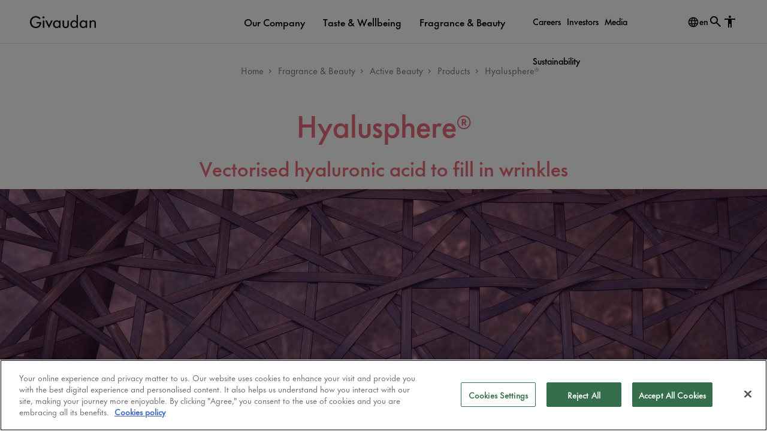

--- FILE ---
content_type: text/html; charset=UTF-8
request_url: https://www.givaudan.com/fragrance-beauty/active-beauty/products/hyalusphere
body_size: 29617
content:
<!DOCTYPE html>
<html lang="en" dir="ltr" prefix="og: https://ogp.me/ns#">
  <head>
    <meta charset="utf-8" />
<meta name="description" content="Activity Vectorises the HA into the deepest skin layers to redensify and fill in wrinkles, Reduces wrinkle number: –20% in 6 hours (clinical test). Applications Mature skin, eye contour, lip contour and lip care" />
<link rel="canonical" href="https://www.givaudan.com/fragrance-beauty/active-beauty/products/hyalusphere" />
<meta property="og:type" content="article" />
<meta property="og:url" content="https://www.givaudan.com/fragrance-beauty/active-beauty/products/hyalusphere" />
<meta property="og:title" content="Hyalusphere® | Givaudan" />
<meta property="og:description" content="Hyalusphere® is a high molecular weight hyaluronic acid (HA) encapsulated into our exclusive patented technology, Spherulite™." />
<meta property="og:image" content="https://www.givaudan.com/sites/givaudanweb.int/files/title_area/GIV_Pink_Rooftop_Mood_04_1920x600.jpg" />
<meta name="twitter:card" content="summary" />
<meta name="twitter:title" content="Hyalusphere® | Givaudan" />
<meta name="twitter:description" content="Hyalusphere® is a high molecular weight hyaluronic acid (HA) encapsulated into our exclusive patented technology, Spherulite™." />
<meta name="twitter:image" content="https://www.givaudan.com/sites/givaudanweb.int/files/title_area/GIV_Pink_Rooftop_Mood_04_1920x600.jpg" />
<meta name="Generator" content="Drupal 10 (https://www.drupal.org)" />
<meta name="MobileOptimized" content="width" />
<meta name="HandheldFriendly" content="true" />
<meta name="viewport" content="width=device-width, initial-scale=1.0" />
<style>div#sliding-popup, div#sliding-popup .eu-cookie-withdraw-banner, .eu-cookie-withdraw-tab {background: #0779BF} div#sliding-popup.eu-cookie-withdraw-wrapper { background: transparent; } #sliding-popup h1, #sliding-popup h2, #sliding-popup h3, #sliding-popup p, #sliding-popup label, #sliding-popup div, .eu-cookie-compliance-more-button, .eu-cookie-compliance-secondary-button, .eu-cookie-withdraw-tab { color: #ffffff;} .eu-cookie-withdraw-tab { border-color: #ffffff;}</style>
<script type="application/ld+json">{
    "@context": "https://schema.org",
    "@graph": [
        {
            "@type": "Organization",
            "@id": "https://www.givaudan.com/",
            "sameAs": [
                "https://www.instagram.com/givaudan/",
                "https://www.facebook.com/discovergivaudan/",
                "https://www.linkedin.com/company/givaudan",
                "https://twitter.com/Givaudan",
                "https://www.youtube.com/c/givaudaninternational"
            ],
            "url": "https://www.givaudan.com",
            "name": "Givaudan",
            "description": "Givaudan is a Swiss multinational manufacturer of flavours, fragrances and active cosmetic ingredients. As of 2008, it is the world\u0027s largest company in the flavour and fragrance industries.",
            "logo": {
                "@type": "ImageObject",
                "url": "https://www.givaudan.com//modules/custom/hero_header/images/ico_logoG.svg",
                "width": "153",
                "height": "238"
            }
        }
    ]
}</script>
<link rel="icon" href="/sites/givaudanweb.int/files/favicon_0.ico" type="image/vnd.microsoft.icon" />
<link rel="alternate" hreflang="en" href="https://www.givaudan.com/fragrance-beauty/active-beauty/products/hyalusphere" />

    <title>Hyalusphere® | Givaudan</title>
    <link rel="stylesheet" media="all" href="/sites/givaudanweb.int/files/css/css_AedVV5T1yudefDlKI2sFv-e4aSB4ojsyBBPHOhJA3pg.css?delta=0&amp;language=en&amp;theme=givaudan_dds&amp;include=[base64]" />
<link rel="stylesheet" media="all" href="https://static.cloud.coveo.com/atomic/v2/themes/coveo.css" />
<link rel="stylesheet" media="all" href="/sites/givaudanweb.int/files/css/css_JJemPw_KaUUp85qGFEURmuTueOXigFxsWTXacDShu5Y.css?delta=2&amp;language=en&amp;theme=givaudan_dds&amp;include=[base64]" />
<link rel="stylesheet" media="all" href="/sites/givaudanweb.int/files/css/css_i54AAk5CNSEtHWoz88cLfLvWX4GtUM_yMphzr2JSYls.css?delta=3&amp;language=en&amp;theme=givaudan_dds&amp;include=[base64]" />
<link rel="stylesheet" media="all" href="https://cdn.jsdelivr.net/npm/select2@4.1.0-rc.0/dist/css/select2.min.css" />
<link rel="stylesheet" media="all" href="/sites/givaudanweb.int/files/css/css_DpfzrI3kDCtXiC2ieK643zaj0LcTlU5GMxjYdpWLCTA.css?delta=5&amp;language=en&amp;theme=givaudan_dds&amp;include=[base64]" />
<link rel="stylesheet" media="print" href="/sites/givaudanweb.int/files/css/css_fo353IqbTvUpX0awjnn9SunyVAWwW_kcM-ONYE9r8d4.css?delta=6&amp;language=en&amp;theme=givaudan_dds&amp;include=[base64]" />
<link rel="stylesheet" media="all" href="/sites/givaudanweb.int/files/css/css_RKS4QivyBMVUO3LSsmdgYrceo9F1WpFvETinfP1fHs4.css?delta=7&amp;language=en&amp;theme=givaudan_dds&amp;include=[base64]" />

    <script type="application/json" data-drupal-selector="drupal-settings-json">{"path":{"baseUrl":"\/","pathPrefix":"","currentPath":"node\/12211","currentPathIsAdmin":false,"isFront":false,"currentLanguage":"en"},"pluralDelimiter":"\u0003","suppressDeprecationErrors":true,"gtag":{"tagId":"","consentMode":false,"otherIds":[],"events":[],"additionalConfigInfo":[]},"ajaxPageState":{"libraries":"[base64]","theme":"givaudan_dds","theme_token":null},"ajaxTrustedUrl":{"form_action_p_pvdeGsVG5zNF_XLGPTvYSKCf43t8qZYSwcfZl2uzM":true},"gtm":{"tagId":null,"settings":{"data_layer":"dataLayer","include_classes":false,"allowlist_classes":"","blocklist_classes":"","include_environment":false,"environment_id":"","environment_token":""},"tagIds":["GTM-W6M3FN"]},"colorbox":{"opacity":"0.85","current":"{current} of {total}","previous":"\u00ab Prev","next":"Next \u00bb","close":"Close","maxWidth":"98%","maxHeight":"98%","fixed":true,"mobiledetect":true,"mobiledevicewidth":"480px"},"webform":{"dialog":{"options":{"narrow":{"title":"Narrow","width":600,"closeText":"","classes":{"ui-dialog":"givaudan-webform-modal"}},"normal":{"title":"Normal","width":800,"closeText":"","classes":{"ui-dialog":"givaudan-webform-modal"}},"wide":{"title":"Wide","width":1000}},"entity_type":"node","entity_id":"12211"}},"eu_cookie_compliance":{"cookie_policy_version":"1.0.0","popup_enabled":false,"popup_agreed_enabled":false,"popup_hide_agreed":false,"popup_clicking_confirmation":true,"popup_scrolling_confirmation":false,"popup_html_info":false,"use_mobile_message":false,"mobile_popup_html_info":false,"mobile_breakpoint":768,"popup_html_agreed":false,"popup_use_bare_css":false,"popup_height":"auto","popup_width":"100%","popup_delay":1000,"popup_link":"\/legal","popup_link_new_window":true,"popup_position":false,"fixed_top_position":false,"popup_language":"en","store_consent":false,"better_support_for_screen_readers":false,"cookie_name":"","reload_page":false,"domain":"","domain_all_sites":false,"popup_eu_only":false,"popup_eu_only_js":false,"cookie_lifetime":30,"cookie_session":0,"set_cookie_session_zero_on_disagree":0,"disagree_do_not_show_popup":false,"method":"default","automatic_cookies_removal":true,"allowed_cookies":"","withdraw_markup":"\u003Cbutton type=\u0022button\u0022 class=\u0022eu-cookie-withdraw-tab\u0022\u003EPrivacy settings\u003C\/button\u003E\n\u003Cdiv aria-labelledby=\u0022popup-text\u0022 class=\u0022eu-cookie-withdraw-banner\u0022\u003E\n  \u003Cdiv class=\u0022popup-content info eu-cookie-compliance-content\u0022\u003E\n    \u003Cdiv id=\u0022popup-text\u0022 class=\u0022eu-cookie-compliance-message\u0022 role=\u0022document\u0022\u003E\n      \u003Ch2\u003EWe use cookies on this site to enhance your user experience\u003C\/h2\u003E\u003Cp\u003EYou have given your consent for us to set cookies.\u003C\/p\u003E\n    \u003C\/div\u003E\n    \u003Cdiv id=\u0022popup-buttons\u0022 class=\u0022eu-cookie-compliance-buttons\u0022\u003E\n      \u003Cbutton type=\u0022button\u0022 class=\u0022eu-cookie-withdraw-button \u0022\u003EWithdraw consent\u003C\/button\u003E\n    \u003C\/div\u003E\n  \u003C\/div\u003E\n\u003C\/div\u003E","withdraw_enabled":false,"reload_options":0,"reload_routes_list":"","withdraw_button_on_info_popup":false,"cookie_categories":[],"cookie_categories_details":[],"enable_save_preferences_button":true,"cookie_value_disagreed":"0","cookie_value_agreed_show_thank_you":"1","cookie_value_agreed":"2","containing_element":"body","settings_tab_enabled":false,"olivero_primary_button_classes":"","olivero_secondary_button_classes":"","close_button_action":"close_banner","open_by_default":false,"modules_allow_popup":true,"hide_the_banner":false,"geoip_match":true,"unverified_scripts":[]},"javali_datamaps_color":"pink","givaudan_coveo":{"max_suggestion_age":"2021\/01\/21..2026\/01\/21","version":"2"},"careers":{"departments":["Accelerated Discovery","Accounting","Active Cosmetics Ingredients Sales","APAC Regulatory T\u0026W","APAC RI Creation \u0026 Application","APAC RI Product \u0026 Portfolio","APAC RI Product Lifecycle","Application lab","Application Services","Applications China Creative Centre","ASEAN T\u0026W","ASEAN T\u0026W Sales","Cfm - Evaluation","CFM - India","Chemical Production","CM Operations","COE Engineering","Comm F\u0026B Fabric\u0026Home Care Evaluation US","Commercial AME","Commercial Credit Management","Commercial ME","Commercial T\u0026W Creation Lab MX","COMP_Supervision 1","Controlling \u0026 Reporting APAC","Controlling India -Flv","Corporate Finance","Cross Category CFM","CSE","CSI","Data Management","Delivery Systems","DTC Delivery","E\u0026M_Engineering_Automation","EHS","EHS COE \/ Occ. Health\u0026Process Safety Mgt","EHS Germany","EHS_Environment","EHS_Life \u0026 Fire Safety","ENGINEERING","Evaluation","Explore","F\u0026B","F\u0026B Aroma Chemicals II Proc","F\u0026B CN Operations Management","F\u0026B Customer Care","F\u0026B Evaluacion PC Arg","F\u0026B Logistics","F\u0026B Manufacturing","F\u0026B Operations - Regional","F\u0026B Sales","F\u0026B Sales - Japan","F\u0026B Sales and Marketing","F\u0026B Sales China","F\u0026B Sales Rb","F\u0026B Sales UK","FC\u0026A T\u0026W Application Ancam","FC\u0026A T\u0026W Creation Argentina","FCA Benelux Savoury","FCA Germany","FCA Middle East","FCA UK \u0026 Ireland","FCA-KL","FIB Europe","Finance Colombia","Finance EAME","Finance Vietnam","Fine Fragrance SAMEA","Functional Delivery HR","GBS FICO Management","General Corporate Communications","General Services","Global CP F\u0026B","Global F\u0026B S\u0026T","Global F\u0026BTechnology","Global Flavour Controlling","Global HR and EH\u0026S","Global HR Services","Global T\u0026W Operations","Granulation","Greater China \u0026 South Korea T\u0026W","Health \u0026 Functional APAC","Health \u0026 Functional NOAM","Homecare CFM","HR China","HR India","HR Services","HR_Apprentices","IM\u0026S Spot Buy","InfoSec","Infrastructure  Technology \u0026 Ops","ING_Building 150-160_Team","Integrated Facilities Management (IFM)","International Tax","IT Office","Key Account Management","L\u0027Oreal Beauty Care","LOG_Logistics","Manufacturing \u0026 Distribution","Marketing","MARKETING \u0026 INNOVATION","Marketing F\u0026B Consumer Products US","Marketing T\u0026W NOAM","Measurement Science","MENA II F\u0026B","MX F\u0026B Creation and Application Lab","MX F\u0026B Ingredients Mgmt","MX F\u0026B Logistic Leadership","Network \u0026 Distributed Infr. (NDI)","OPERATIONS","Operations F\u0026B Supply Chain","Operations F\u0026B US","OPERATIONS GLOBAL NATUREX","Operations T\u0026W EMEA","Operations Zurich","Perfumery School","Personal Care CFM","Process Research 4","Procurement IM\u0026S Indonesia","PTP delivery EMEA","QUALITY PLANT ITALY NATUREX","QUALITY PLANT SWITZERLAND NATUREX","R\u0026F IM\u0026S","RAPS F\u0026B","RAPS F\u0026B EAME","RAPS F\u0026B NOAM 4","RAPS Innovation Regulatory Services","Regional Commercial T\u0026W","Regional CP F\u0026B LATAM","Regional Creation - FIC ASEAN","Regional FF F\u0026B LATAM","Research - Chemistry China","S\u0026T Perfumery","Sales \u0026 Marketing","Sales Benelux","Sales China","Sales F\u0026B APAC","Sales F\u0026B FF Specialty Retail NOAM","Sales F\u0026B Global Colgate","Sales F\u0026B Global CP Procter\u0026Gamble APAC","Sales F\u0026B L\u0026R US","Sales Sea Centre","SAMEA F\u0026B","SAMEA Fragrances","Sense Colour Business Unit","Shared Services HR","Supply Chain EAME T\u0026W","SUPPLY CHAIN PLANT MOROCCO NATUREX","T\u0026W","T\u0026W - Key Accounts","T\u0026W Application","T\u0026W Marketing Japan","T\u0026W Operations  Malacca","T\u0026W Operations Indonesia","T\u0026W Operations Netherlands","T\u0026W Operations Singapore","T\u0026W Operations Vietnam","T\u0026W Redistribution","T\u0026W Regional Quality LATAM","T\u0026W Sales - SG\u0026D","T\u0026W Sales - SH","T\u0026W Technical","T\u0026W Technical  Vietnam","Technical Perfumery","Technology SAMEA","UNILEVER","Unispheres Production","Wee Consumer Products","WEE CP Application \u0026 Technical Sup Labs"],"countries":{"DZ":"Algeria","AR":"Argentina","AU":"Australia","AT":"Austria","BE":"Belgium","BM":"Bermuda","BR":"Brazil","CA":"Canada","CL":"Chile","CN":"China","CO":"Colombia","CI":"C\u00f4te d\u0027Ivoir (ivory Coast)","EG":"Egypt","FI":"Finland","FR":"France","DE":"Germany ","GT":"Guatemala","HU":"Hungary","IN":"India","ID":"Indonesia","IR":"Iran","IE":"Ireland","IT":"Italy","JP":"Japan","JO":"Jordan","KE":"Kenya","KR":"Korea, Republic of ","MG":"Madagascar","MY":"Malaysia","MX":"Mexico","MA":"Morocco","MM":"Myanmar","NG":"Nigeria","PK":"Pakistan","PE":"Peru","PH":"Philippines","PL":"Poland","RU":"Russian Federation","SG":"Singapore","ZA":"South Africa","ES":"Spain","SE":"Sweden","CH":"Switzerland","TW":"Taiwan","TH":"Thailand","NL":"The Netherlands","TR":"Turkey","US":"USA","UA":"Ukraine","AE":"United Arab Emirates","GB":"United Kingdom","VN":"Vietnam"},"regions":{"meai":"Middle East, Africa and India","am":"Americas","ap":"Asia Pacific","eu":"Europe"},"job_types":["Apprenticeship","Apprentissage","Befristet","CDI","Graduates\/Trainees Programmes","Internship","Permanente","Pr\u00e1cticas","Regular","Stage","St\u00e4ndig","Temporary"]},"javali_brightcove":{"javali_brightcove":{"num_players":12,"players":{"name":["Default Brightcove Player","Yellow player","360 player","Pink player","Red player","Olive player","Turquoise player","Blue player","Purple player","Green player","Story player","Autoplay (transparent)","Autoplay (transparent) - not muted"],"id":["default","sm4mKqZ9H","QTEBzehMj","PiHDhFJsO","yGgR2lnZt","z1pQ9bPM5","yDNnO4shs","3mgUEKLPsP","DTxfLBIK2X","n49B7P8u6c","qtu0VJ9GTQ","HYbTjg2fG","xuarUf8mV"]}}},"search_api_autocomplete":{"search":{"auto_submit":true,"min_length":3}},"user":{"uid":0,"permissionsHash":"c5d509a5f5d280a78c7903ecbc6d6371ebfedaaf8ce32d12a736937a7d6e541a"}}</script>
<script src="/sites/givaudanweb.int/files/js/js_yug2WkgVDJjm95IjDzRFOMlPA023VUQ5Ue-n6sdBD3A.js?scope=header&amp;delta=0&amp;language=en&amp;theme=givaudan_dds&amp;include=[base64]"></script>
<script src="https://cdn.jsdelivr.net/npm/gsap@3.13.0/dist/gsap.min.js"></script>
<script src="/sites/givaudanweb.int/files/js/js_0UXL0_um2C5V9UH7iMhEEw76WDzsVWPY3kAHkhBktNk.js?scope=header&amp;delta=2&amp;language=en&amp;theme=givaudan_dds&amp;include=[base64]"></script>
<script src="/modules/contrib/google_tag/js/gtag.js?t8k1hq"></script>
<script src="/modules/contrib/google_tag/js/gtm.js?t8k1hq"></script>

  </head>
  <body class="page- page--fragrance_beauty page--fragrance_beauty-active_beauty page--fragrance_beauty-active_beauty-products page--fragrance_beauty-active_beauty-products-hyalusphere userway-widget-enabled path-node page-node-type-product">
        <a href="#main-content" class="visually-hidden focusable skip-link">
      Skip to main content
    </a>
    <noscript><iframe src="https://www.googletagmanager.com/ns.html?id=GTM-W6M3FN"
                  height="0" width="0" style="display:none;visibility:hidden"></iframe></noscript>

      <div class="dialog-off-canvas-main-canvas" data-off-canvas-main-canvas>
    <div id="gallery-viewer-container">
	<div id="close-viewer" role="button">
		<svg xmlns="http://www.w3.org/2000/svg" height="24px" viewbox="0 -960 960 960" width="24px" fill="#0B1215">
			<path d="m336-280 144-144 144 144 56-56-144-144 144-144-56-56-144 144-144-144-56 56 144 144-144 144 56 56ZM480-80q-83 0-156-31.5T197-197q-54-54-85.5-127T80-480q0-83 31.5-156T197-763q54-54 127-85.5T480-880q83 0 156 31.5T763-763q54 54 85.5 127T880-480q0 83-31.5 156T763-197q-54 54-127 85.5T480-80Zm0-80q134 0 227-93t93-227q0-134-93-227t-227-93q-134 0-227 93t-93 227q0 134 93 227t227 93Zm0-320Z"/>
		</svg>
	</div>
	<div id="gallery-viewer-slider"></div>
	<div id="gallery-viewer-counter">
		<span class="current-slide"></span>
		<span class="total"></span>
	</div>
</div>
<div id="wrapper">
	<header id="header">
		<div class="header-wrapper">
	<div class="region region-header-1">
		<div
			class="site-name">
						<a href="/" rel="home" class=" site-name-link active">Givaudan</a>
		</div>
	</div>
			<div class="language-switcher mobile">
			<div class="language-switcher-language-url block block-language block-language-blocklanguage-interface" id="block-givaudan-dds-languageswitcher" role="navigation">
  
    
      <button class="expand-icon" aria-label="change language"><span>en</span></button>
    <ul class="links"><li hreflang="en" data-drupal-link-system-path="node/12211" class="is-active" aria-current="page"><a href="/fragrance-beauty/active-beauty/products/hyalusphere" class="language-link is-active" hreflang="en" data-drupal-link-system-path="node/12211" aria-current="page">English</a></li><li><a href="https://www.givaudan.cn" target="_blank" rel="nofollow" aria-label="visit our chinese site" class="bold">中文</a></li><li><a href="https://jp.givaudan.com/" target="_blank" rel="nofollow" aria-label="visit our japanese site" class="bold">日本語</a></li></ul>
  </div>


		</div>
		<div class="region region-header-2">
		<div class="menu">
			<div class="menu-wrapper">
				<div class="mobile-menu-icon" id="mobile-menu-icon" role="button" tabindex="0">
					<svg xmlns="http://www.w3.org/2000/svg" width="24" height="24" viewbox="0 0 24 24" fill="#000">
						<path d="M3 7V5H21V7H3ZM3 19V17H21V19H3ZM3 13V11H21V13H3Z" fill="#1C1B1F"/>
					</svg>
				</div>
				  <div class="region region-menu">
    
<nav aria-labelledby="block-givaudan-dds-main-menu-menu"  id="block-givaudan-dds-main-menu" class="block block-menu navigation menu--main">
					
	<label  class="visually-hidden" id="block-givaudan-dds-main-menu-menu">Main navigation</label>
	
			
			<div class="primary-menu">
			<div class="main-menu">
				<div class="submenu-wrapper">
											<div class="back-to-menu">&lt;
							Back to Menu</div>
						<ul  class="menu">
															<li class="menu__item">
																			<span class="top-link"  data-color="#BE5800" role="button" tabindex="0" aria-haspopup="true">
											Our Company</span>
										<div class="submenu-wrapper">
											<div class="highlight">
												<div class="highlight-wrapper">
													<span class="secondary-title-text">
														Our Company
														<span class="main-content-text"></span>
														<a href="/our-company" class="g-button g-button-filled large">Visit
															Our Company</a>
													</span>
													<span class="secondary-title-text mobile">
														<span class="main-content-text"></span>
														<a class="g-button g-button-fill large" href="/our-company">Our Company</a>
													</span>
												</div>
											</div>
											<div class="back-to-firstLevel">&lt;
												Back to
												Our Company</div>
											<ul class="menu second-level">
																									<li class="menu__item desktop">
																																											<a href="/our-company/about-givaudan"  data-color="#BE5800" class="menu__link not-active">About Givaudan</a>
																																											<div class="submenu-wrapper">
																<ul class="menu third-level">
																																																					<li class="menu_item">
																			<a href="/our-company/about-givaudan/our-purpose"  data-color="#BE5800" class="menu__link not-active">Our purpose</a>
																		</li>
																																																					<li class="menu_item">
																			<a href="/our-company/about-givaudan/our-business-activities"  data-color="#BE5800" class="menu__link not-active">Our business activities</a>
																		</li>
																																																					<li class="menu_item">
																			<a href="/our-company/about-givaudan/our-business-model"  data-color="#BE5800" class="menu__link not-active">Our business model</a>
																		</li>
																																																					<li class="menu_item">
																			<a href="/our-company/about-givaudan/our-global-presence"  data-color="#BE5800" class="menu__link not-active">Our global presence</a>
																		</li>
																																																					<li class="menu_item">
																			<a href="/our-company/about-givaudan/our-culture"  data-color="#BE5800" class="menu__link not-active">Our culture</a>
																		</li>
																																																					<li class="menu_item">
																			<a href="/our-company/about-givaudan/our-brand"  data-color="#BE5800" class="menu__link not-active">Our brand</a>
																		</li>
																																																					<li class="menu_item">
																			<a href="/our-company/about-givaudan/our-leadership"  data-color="#BE5800" class="menu__link not-active">Our leadership</a>
																		</li>
																																	</ul>
															</div>
																											</li>
													<li class="menu__item responsive">
																													<span class="menu__link">About Givaudan</span>
																												<div class="submenu-wrapper">
															<ul class="menu third-level">
																<li class="landing-link">
																																			<a href="/our-company/about-givaudan"  data-color="#BE5800" class="menu__link not-active g-button g-button-filled large" data-class="menu__link">About Givaudan</a>
																																	</li>
																																																			<li class="menu_item">
																			<a href="/our-company/about-givaudan/our-purpose"  data-color="#BE5800" class="menu__link not-active" data-class="menu__link">Our purpose</a>
																		</li>
																																			<li class="menu_item">
																			<a href="/our-company/about-givaudan/our-business-activities"  data-color="#BE5800" class="menu__link not-active" data-class="menu__link">Our business activities</a>
																		</li>
																																			<li class="menu_item">
																			<a href="/our-company/about-givaudan/our-business-model"  data-color="#BE5800" class="menu__link not-active" data-class="menu__link">Our business model</a>
																		</li>
																																			<li class="menu_item">
																			<a href="/our-company/about-givaudan/our-global-presence"  data-color="#BE5800" class="menu__link not-active" data-class="menu__link">Our global presence</a>
																		</li>
																																			<li class="menu_item">
																			<a href="/our-company/about-givaudan/our-culture"  data-color="#BE5800" class="menu__link not-active" data-class="menu__link">Our culture</a>
																		</li>
																																			<li class="menu_item">
																			<a href="/our-company/about-givaudan/our-brand"  data-color="#BE5800" class="menu__link not-active" data-class="menu__link">Our brand</a>
																		</li>
																																			<li class="menu_item">
																			<a href="/our-company/about-givaudan/our-leadership"  data-color="#BE5800" class="menu__link not-active" data-class="menu__link">Our leadership</a>
																		</li>
																																																</ul>
														</div>
													</li>
																									<li class="menu__item desktop">
																																											<a href="/our-company/our-2030-strategy"  data-color="#BE5800" class="menu__link not-active">Our 2030 strategy</a>
																																									</li>
													<li class="menu__item responsive">
																													<a href="/our-company/our-2030-strategy"  data-color="#BE5800" class="menu__link not-active" data-class="menu__link">Our 2030 strategy</a>
																												<div class="submenu-wrapper">
															<ul class="menu third-level">
																<li class="landing-link">
																																			<a href="/our-company/our-2030-strategy"  data-color="#BE5800" class="menu__link not-active g-button g-button-filled large" data-class="menu__link">Our 2030 strategy</a>
																																	</li>
																															</ul>
														</div>
													</li>
																									<li class="menu__item desktop">
																																											<a href="/investors/corporate-governance"  data-color="#BE5800" class="menu__link not-active">Corporate governance</a>
																																									</li>
													<li class="menu__item responsive">
																													<a href="/investors/corporate-governance"  data-color="#BE5800" class="menu__link not-active" data-class="menu__link">Corporate governance</a>
																												<div class="submenu-wrapper">
															<ul class="menu third-level">
																<li class="landing-link">
																																			<a href="/investors/corporate-governance"  data-color="#BE5800" class="menu__link not-active g-button g-button-filled large" data-class="menu__link">Corporate governance</a>
																																	</li>
																															</ul>
														</div>
													</li>
																									<li class="menu__item desktop">
																																											<a href="/our-company/rich-heritage"  data-color="#BE5800" class="menu__link not-active">Rich heritage</a>
																																											<div class="submenu-wrapper">
																<ul class="menu third-level">
																																																					<li class="menu_item">
																			<a href="/our-company/rich-heritage/250-year-odyssey"  data-color="#BE5800" class="menu__link not-active">250-year Odyssey</a>
																		</li>
																																																					<li class="menu_item">
																			<a href="/our-company/rich-heritage/timeline"  data-color="#BE5800" class="menu__link not-active">Timeline</a>
																		</li>
																																	</ul>
															</div>
																											</li>
													<li class="menu__item responsive">
																													<span class="menu__link">Rich heritage</span>
																												<div class="submenu-wrapper">
															<ul class="menu third-level">
																<li class="landing-link">
																																			<a href="/our-company/rich-heritage"  data-color="#BE5800" class="menu__link not-active g-button g-button-filled large" data-class="menu__link">Rich heritage</a>
																																	</li>
																																																			<li class="menu_item">
																			<a href="/our-company/rich-heritage/250-year-odyssey"  data-color="#BE5800" class="menu__link not-active" data-class="menu__link">250-year Odyssey</a>
																		</li>
																																			<li class="menu_item">
																			<a href="/our-company/rich-heritage/timeline"  data-color="#BE5800" class="menu__link not-active" data-class="menu__link">Timeline</a>
																		</li>
																																																</ul>
														</div>
													</li>
																									<li class="menu__item desktop">
																																											<a href="/our-company/responsible-business"  data-color="#BE5800" class="menu__link not-active">Responsible business</a>
																																											<div class="submenu-wrapper">
																<ul class="menu third-level">
																																																					<li class="menu_item">
																			<a href="/our-company/responsible-business/integrity-compliance"  data-color="#BE5800" class="menu__link not-active">Integrity and compliance</a>
																		</li>
																																																					<li class="menu_item">
																			<a href="/our-company/responsible-business/code-of-conduct"  data-color="#BE5800" class="menu__link not-active">Code of conduct</a>
																		</li>
																																																					<li class="menu_item">
																			<a href="/our-company/responsible-business/human-rights"  data-color="#BE5800" class="menu__link not-active">Human rights</a>
																		</li>
																																																					<li class="menu_item">
																			<a href="/our-company/responsible-business/biodiversity-and-ecosystems"  data-color="#BE5800" class="menu__link not-active">Biodiversity and ecosystems</a>
																		</li>
																																																					<li class="menu_item">
																			<a href="/our-company/responsible-business/position-statements-policies-rules-reports"  data-color="#BE5800" class="menu__link not-active">Position statements, policies, rules, reports</a>
																		</li>
																																	</ul>
															</div>
																											</li>
													<li class="menu__item responsive">
																													<span class="menu__link">Responsible business</span>
																												<div class="submenu-wrapper">
															<ul class="menu third-level">
																<li class="landing-link">
																																			<a href="/our-company/responsible-business"  data-color="#BE5800" class="menu__link not-active g-button g-button-filled large" data-class="menu__link">Responsible business</a>
																																	</li>
																																																			<li class="menu_item">
																			<a href="/our-company/responsible-business/integrity-compliance"  data-color="#BE5800" class="menu__link not-active" data-class="menu__link">Integrity and compliance</a>
																		</li>
																																			<li class="menu_item">
																			<a href="/our-company/responsible-business/code-of-conduct"  data-color="#BE5800" class="menu__link not-active" data-class="menu__link">Code of conduct</a>
																		</li>
																																			<li class="menu_item">
																			<a href="/our-company/responsible-business/human-rights"  data-color="#BE5800" class="menu__link not-active" data-class="menu__link">Human rights</a>
																		</li>
																																			<li class="menu_item">
																			<a href="/our-company/responsible-business/biodiversity-and-ecosystems"  data-color="#BE5800" class="menu__link not-active" data-class="menu__link">Biodiversity and ecosystems</a>
																		</li>
																																			<li class="menu_item">
																			<a href="/our-company/responsible-business/position-statements-policies-rules-reports"  data-color="#BE5800" class="menu__link not-active" data-class="menu__link">Position statements, policies, rules, reports</a>
																		</li>
																																																</ul>
														</div>
													</li>
																									<li class="menu__item desktop">
																																											<a href="/our-company/our-stories"  data-color="#BE5800" class="menu__link not-active">Our stories</a>
																																									</li>
													<li class="menu__item responsive">
																													<a href="/our-company/our-stories"  data-color="#BE5800" class="menu__link not-active" data-class="menu__link">Our stories</a>
																												<div class="submenu-wrapper">
															<ul class="menu third-level">
																<li class="landing-link">
																																			<a href="/our-company/our-stories"  data-color="#BE5800" class="menu__link not-active g-button g-button-filled large" data-class="menu__link">Our stories</a>
																																	</li>
																															</ul>
														</div>
													</li>
																							</ul>
										</div>
																	</li>
															<li class="menu__item">
																			<span class="top-link"  data-color="#677000" role="button" tabindex="0" aria-haspopup="true">
											Taste & Wellbeing</span>
										<div class="submenu-wrapper">
											<div class="highlight">
												<div class="highlight-wrapper">
													<span class="secondary-title-text">
														Taste & Wellbeing
														<span class="main-content-text"></span>
														<a href="/taste-wellbeing" class="g-button g-button-filled large">Visit
															Taste & Wellbeing</a>
													</span>
													<span class="secondary-title-text mobile">
														<span class="main-content-text"></span>
														<a class="g-button g-button-fill large" href="/taste-wellbeing">Taste & Wellbeing</a>
													</span>
												</div>
											</div>
											<div class="back-to-firstLevel">&lt;
												Back to
												Taste &amp; Wellbeing</div>
											<ul class="menu second-level">
																									<li class="menu__item desktop">
																																											<a href="/taste-wellbeing/feel-good"  data-color="#677000" class="menu__link not-active">‘Feel Good’ Food Experiences</a>
																																											<div class="submenu-wrapper">
																<ul class="menu third-level">
																																																					<li class="menu_item">
																			<a href="/taste-wellbeing/feel-good/taste-collections"  data-color="#677000" class="menu__link not-active">TasteCollections</a>
																		</li>
																																																					<li class="menu_item">
																			<a href="/taste-wellbeing/feel-good/taste-essentials"  data-color="#677000" class="menu__link not-active">TasteEssentials®</a>
																		</li>
																																																					<li class="menu_item">
																			<a href="/taste-wellbeing/feel-good/taste-solutions"  data-color="#677000" class="menu__link not-active">TasteSolutions®</a>
																		</li>
																																																					<li class="menu_item">
																			<a href="/taste-wellbeing/feel-good/sense-colour"  data-color="#677000" class="menu__link not-active">Sense Colour</a>
																		</li>
																																																					<li class="menu_item">
																			<a href="/taste-wellbeing/feel-good/sense-texture"  data-color="#677000" class="menu__link not-active">Sense Texture</a>
																		</li>
																																																					<li class="menu_item">
																			<a href="/taste-wellbeing/feel-good/sense-preservation"  data-color="#677000" class="menu__link not-active">Sense Preservation</a>
																		</li>
																																	</ul>
															</div>
																											</li>
													<li class="menu__item responsive">
																													<span class="menu__link">‘Feel Good’ Food Experiences</span>
																												<div class="submenu-wrapper">
															<ul class="menu third-level">
																<li class="landing-link">
																																			<a href="/taste-wellbeing/feel-good"  data-color="#677000" class="menu__link not-active g-button g-button-filled large" data-class="menu__link">‘Feel Good’ Food Experiences</a>
																																	</li>
																																																			<li class="menu_item">
																			<a href="/taste-wellbeing/feel-good/taste-collections"  data-color="#677000" class="menu__link not-active" data-class="menu__link">TasteCollections</a>
																		</li>
																																			<li class="menu_item">
																			<a href="/taste-wellbeing/feel-good/taste-essentials"  data-color="#677000" class="menu__link not-active" data-class="menu__link">TasteEssentials®</a>
																		</li>
																																			<li class="menu_item">
																			<a href="/taste-wellbeing/feel-good/taste-solutions"  data-color="#677000" class="menu__link not-active" data-class="menu__link">TasteSolutions®</a>
																		</li>
																																			<li class="menu_item">
																			<a href="/taste-wellbeing/feel-good/sense-colour"  data-color="#677000" class="menu__link not-active" data-class="menu__link">Sense Colour</a>
																		</li>
																																			<li class="menu_item">
																			<a href="/taste-wellbeing/feel-good/sense-texture"  data-color="#677000" class="menu__link not-active" data-class="menu__link">Sense Texture</a>
																		</li>
																																			<li class="menu_item">
																			<a href="/taste-wellbeing/feel-good/sense-preservation"  data-color="#677000" class="menu__link not-active" data-class="menu__link">Sense Preservation</a>
																		</li>
																																																</ul>
														</div>
													</li>
																									<li class="menu__item desktop">
																																											<a href="/taste-wellbeing/does-good"  data-color="#677000" class="menu__link not-active">‘Does Good’ Food Experiences</a>
																																											<div class="submenu-wrapper">
																<ul class="menu third-level">
																																																					<li class="menu_item">
																			<a href="/taste-wellbeing/does-good/salt-reduction-solutions"  data-color="#677000" class="menu__link not-active">Salt reduction solutions</a>
																		</li>
																																																					<li class="menu_item">
																			<a href="/taste-wellbeing/does-good/sugar-reduction-solutions"  data-color="#677000" class="menu__link not-active">Sugar reduction solutions</a>
																		</li>
																																																					<li class="menu_item">
																			<a href="/taste-wellbeing/does-good/fat-reduction-solutions"  data-color="#677000" class="menu__link not-active">Fat reduction solutions</a>
																		</li>
																																																					<li class="menu_item">
																			<a href="/taste-wellbeing/does-good/nutri-essentials"  data-color="#677000" class="menu__link not-active">Nutri Essentials</a>
																		</li>
																																																					<li class="menu_item">
																			<a href="/taste-wellbeing/does-good/health-essentials"  data-color="#677000" class="menu__link not-active">Health Essentials</a>
																		</li>
																																																					<li class="menu_item">
																			<a href="/taste-wellbeing/does-good/wellness-essentials"  data-color="#677000" class="menu__link not-active">Wellness Essentials</a>
																		</li>
																																	</ul>
															</div>
																											</li>
													<li class="menu__item responsive">
																													<span class="menu__link">‘Does Good’ Food Experiences</span>
																												<div class="submenu-wrapper">
															<ul class="menu third-level">
																<li class="landing-link">
																																			<a href="/taste-wellbeing/does-good"  data-color="#677000" class="menu__link not-active g-button g-button-filled large" data-class="menu__link">‘Does Good’ Food Experiences</a>
																																	</li>
																																																			<li class="menu_item">
																			<a href="/taste-wellbeing/does-good/salt-reduction-solutions"  data-color="#677000" class="menu__link not-active" data-class="menu__link">Salt reduction solutions</a>
																		</li>
																																			<li class="menu_item">
																			<a href="/taste-wellbeing/does-good/sugar-reduction-solutions"  data-color="#677000" class="menu__link not-active" data-class="menu__link">Sugar reduction solutions</a>
																		</li>
																																			<li class="menu_item">
																			<a href="/taste-wellbeing/does-good/fat-reduction-solutions"  data-color="#677000" class="menu__link not-active" data-class="menu__link">Fat reduction solutions</a>
																		</li>
																																			<li class="menu_item">
																			<a href="/taste-wellbeing/does-good/nutri-essentials"  data-color="#677000" class="menu__link not-active" data-class="menu__link">Nutri Essentials</a>
																		</li>
																																			<li class="menu_item">
																			<a href="/taste-wellbeing/does-good/health-essentials"  data-color="#677000" class="menu__link not-active" data-class="menu__link">Health Essentials</a>
																		</li>
																																			<li class="menu_item">
																			<a href="/taste-wellbeing/does-good/wellness-essentials"  data-color="#677000" class="menu__link not-active" data-class="menu__link">Wellness Essentials</a>
																		</li>
																																																</ul>
														</div>
													</li>
																									<li class="menu__item desktop">
																																											<a href="/taste-wellbeing/imagine"  data-color="#677000" class="menu__link not-active">‘Imagine’ Food Experiences</a>
																																											<div class="submenu-wrapper">
																<ul class="menu third-level">
																																																					<li class="menu_item">
																			<a href="/taste-wellbeing/imagine/integrated-solutions"  data-color="#677000" class="menu__link not-active">Integrated Solutions</a>
																		</li>
																																																					<li class="menu_item">
																			<a href="/taste-wellbeing/imagine/delivery-systems"  data-color="#677000" class="menu__link not-active">Delivery systems</a>
																		</li>
																																																					<li class="menu_item">
																			<a href="/taste-wellbeing/imagine/tools"  data-color="#677000" class="menu__link not-active">Tools</a>
																		</li>
																																																					<li class="menu_item">
																			<a href="/taste-wellbeing/imagine/programmes"  data-color="#677000" class="menu__link not-active">Programmes</a>
																		</li>
																																	</ul>
															</div>
																											</li>
													<li class="menu__item responsive">
																													<span class="menu__link">‘Imagine’ Food Experiences</span>
																												<div class="submenu-wrapper">
															<ul class="menu third-level">
																<li class="landing-link">
																																			<a href="/taste-wellbeing/imagine"  data-color="#677000" class="menu__link not-active g-button g-button-filled large" data-class="menu__link">‘Imagine’ Food Experiences</a>
																																	</li>
																																																			<li class="menu_item">
																			<a href="/taste-wellbeing/imagine/integrated-solutions"  data-color="#677000" class="menu__link not-active" data-class="menu__link">Integrated Solutions</a>
																		</li>
																																			<li class="menu_item">
																			<a href="/taste-wellbeing/imagine/delivery-systems"  data-color="#677000" class="menu__link not-active" data-class="menu__link">Delivery systems</a>
																		</li>
																																			<li class="menu_item">
																			<a href="/taste-wellbeing/imagine/tools"  data-color="#677000" class="menu__link not-active" data-class="menu__link">Tools</a>
																		</li>
																																			<li class="menu_item">
																			<a href="/taste-wellbeing/imagine/programmes"  data-color="#677000" class="menu__link not-active" data-class="menu__link">Programmes</a>
																		</li>
																																																</ul>
														</div>
													</li>
																									<li class="menu__item desktop">
																																											<a href="/taste-wellbeing/market-drivers"  data-color="#677000" class="menu__link not-active">Market drivers</a>
																																											<div class="submenu-wrapper">
																<ul class="menu third-level">
																																																					<li class="menu_item">
																			<a href="/taste-wellbeing/market-drivers/plant-based"  data-color="#677000" class="menu__link not-active">Plant-based</a>
																		</li>
																																																					<li class="menu_item">
																			<a href="/taste-wellbeing/market-drivers/hydration-refreshment"  data-color="#677000" class="menu__link not-active">Hydration and refreshment</a>
																		</li>
																																																					<li class="menu_item">
																			<a href="/taste-wellbeing/market-drivers/culinary"  data-color="#677000" class="menu__link not-active">Culinary</a>
																		</li>
																																																					<li class="menu_item">
																			<a href="/taste-wellbeing/market-drivers/health-wellness"  data-color="#677000" class="menu__link not-active">Health and wellness</a>
																		</li>
																																																					<li class="menu_item">
																			<a href="/taste-wellbeing/market-drivers/naturals"  data-color="#677000" class="menu__link not-active">Naturals</a>
																		</li>
																																	</ul>
															</div>
																											</li>
													<li class="menu__item responsive">
																													<span class="menu__link">Market drivers</span>
																												<div class="submenu-wrapper">
															<ul class="menu third-level">
																<li class="landing-link">
																																			<a href="/taste-wellbeing/market-drivers"  data-color="#677000" class="menu__link not-active g-button g-button-filled large" data-class="menu__link">Market drivers</a>
																																	</li>
																																																			<li class="menu_item">
																			<a href="/taste-wellbeing/market-drivers/plant-based"  data-color="#677000" class="menu__link not-active" data-class="menu__link">Plant-based</a>
																		</li>
																																			<li class="menu_item">
																			<a href="/taste-wellbeing/market-drivers/hydration-refreshment"  data-color="#677000" class="menu__link not-active" data-class="menu__link">Hydration and refreshment</a>
																		</li>
																																			<li class="menu_item">
																			<a href="/taste-wellbeing/market-drivers/culinary"  data-color="#677000" class="menu__link not-active" data-class="menu__link">Culinary</a>
																		</li>
																																			<li class="menu_item">
																			<a href="/taste-wellbeing/market-drivers/health-wellness"  data-color="#677000" class="menu__link not-active" data-class="menu__link">Health and wellness</a>
																		</li>
																																			<li class="menu_item">
																			<a href="/taste-wellbeing/market-drivers/naturals"  data-color="#677000" class="menu__link not-active" data-class="menu__link">Naturals</a>
																		</li>
																																																</ul>
														</div>
													</li>
																									<li class="menu__item desktop">
																																											<a href="/taste-wellbeing/segments"  data-color="#677000" class="menu__link not-active">Solutions by segment</a>
																																											<div class="submenu-wrapper">
																<ul class="menu third-level">
																																																					<li class="menu_item">
																			<a href="/taste-wellbeing/segments/snacks"  data-color="#677000" class="menu__link not-active">Snacks</a>
																		</li>
																																																					<li class="menu_item">
																			<a href="/taste-wellbeing/segments/beverages"  data-color="#677000" class="menu__link not-active">Beverages</a>
																		</li>
																																																					<li class="menu_item">
																			<a href="/taste-wellbeing/segments/savoury"  data-color="#677000" class="menu__link not-active">Savoury</a>
																		</li>
																																																					<li class="menu_item">
																			<a href="/taste-wellbeing/segments/sweet-goods"  data-color="#677000" class="menu__link not-active">Sweet goods</a>
																		</li>
																																																					<li class="menu_item">
																			<a href="/taste-wellbeing/segments/dairy-cheese"  data-color="#677000" class="menu__link not-active">Dairy and cheese</a>
																		</li>
																																																					<li class="menu_item">
																			<a href="/taste-wellbeing/segments/supplements-nutraceuticals"  data-color="#677000" class="menu__link not-active">Supplements and nutraceuticals</a>
																		</li>
																																																					<li class="menu_item">
																			<a href="/taste-wellbeing/segments/pet-food"  data-color="#677000" class="menu__link not-active">Pet food</a>
																		</li>
																																																					<li class="menu_item">
																			<a href="/taste-wellbeing/segments/givaudan-flavour-ingredients"  data-color="#677000" class="menu__link not-active">Givaudan Flavour Ingredients</a>
																		</li>
																																	</ul>
															</div>
																											</li>
													<li class="menu__item responsive">
																													<span class="menu__link">Solutions by segment</span>
																												<div class="submenu-wrapper">
															<ul class="menu third-level">
																<li class="landing-link">
																																			<a href="/taste-wellbeing/segments"  data-color="#677000" class="menu__link not-active g-button g-button-filled large" data-class="menu__link">Solutions by segment</a>
																																	</li>
																																																			<li class="menu_item">
																			<a href="/taste-wellbeing/segments/snacks"  data-color="#677000" class="menu__link not-active" data-class="menu__link">Snacks</a>
																		</li>
																																			<li class="menu_item">
																			<a href="/taste-wellbeing/segments/beverages"  data-color="#677000" class="menu__link not-active" data-class="menu__link">Beverages</a>
																		</li>
																																			<li class="menu_item">
																			<a href="/taste-wellbeing/segments/savoury"  data-color="#677000" class="menu__link not-active" data-class="menu__link">Savoury</a>
																		</li>
																																			<li class="menu_item">
																			<a href="/taste-wellbeing/segments/sweet-goods"  data-color="#677000" class="menu__link not-active" data-class="menu__link">Sweet goods</a>
																		</li>
																																			<li class="menu_item">
																			<a href="/taste-wellbeing/segments/dairy-cheese"  data-color="#677000" class="menu__link not-active" data-class="menu__link">Dairy and cheese</a>
																		</li>
																																			<li class="menu_item">
																			<a href="/taste-wellbeing/segments/supplements-nutraceuticals"  data-color="#677000" class="menu__link not-active" data-class="menu__link">Supplements and nutraceuticals</a>
																		</li>
																																			<li class="menu_item">
																			<a href="/taste-wellbeing/segments/pet-food"  data-color="#677000" class="menu__link not-active" data-class="menu__link">Pet food</a>
																		</li>
																																			<li class="menu_item">
																			<a href="/taste-wellbeing/segments/givaudan-flavour-ingredients"  data-color="#677000" class="menu__link not-active" data-class="menu__link">Givaudan Flavour Ingredients</a>
																		</li>
																																																</ul>
														</div>
													</li>
																									<li class="menu__item desktop">
																																											<a href="/taste-wellbeing/innovation"  data-color="#677000" class="menu__link not-active">Innovation</a>
																																											<div class="submenu-wrapper">
																<ul class="menu third-level">
																																																					<li class="menu_item">
																			<a href="/taste-wellbeing/innovation/platforms"  data-color="#677000" class="menu__link not-active">Platforms</a>
																		</li>
																																																					<li class="menu_item">
																			<a href="/taste-wellbeing/innovation/front-end-innovation"  data-color="#677000" class="menu__link not-active">Front-end innovation</a>
																		</li>
																																																					<li class="menu_item">
																			<a href="/taste-wellbeing/innovation/collaborations-partners"  data-color="#677000" class="menu__link not-active">Collaborations and partners</a>
																		</li>
																																																					<li class="menu_item">
																			<a href="/taste-wellbeing/innovation/flavourist-school"  data-color="#677000" class="menu__link not-active">Flavourist School</a>
																		</li>
																																	</ul>
															</div>
																											</li>
													<li class="menu__item responsive">
																													<span class="menu__link">Innovation</span>
																												<div class="submenu-wrapper">
															<ul class="menu third-level">
																<li class="landing-link">
																																			<a href="/taste-wellbeing/innovation"  data-color="#677000" class="menu__link not-active g-button g-button-filled large" data-class="menu__link">Innovation</a>
																																	</li>
																																																			<li class="menu_item">
																			<a href="/taste-wellbeing/innovation/platforms"  data-color="#677000" class="menu__link not-active" data-class="menu__link">Platforms</a>
																		</li>
																																			<li class="menu_item">
																			<a href="/taste-wellbeing/innovation/front-end-innovation"  data-color="#677000" class="menu__link not-active" data-class="menu__link">Front-end innovation</a>
																		</li>
																																			<li class="menu_item">
																			<a href="/taste-wellbeing/innovation/collaborations-partners"  data-color="#677000" class="menu__link not-active" data-class="menu__link">Collaborations and partners</a>
																		</li>
																																			<li class="menu_item">
																			<a href="/taste-wellbeing/innovation/flavourist-school"  data-color="#677000" class="menu__link not-active" data-class="menu__link">Flavourist School</a>
																		</li>
																																																</ul>
														</div>
													</li>
																							</ul>
										</div>
																	</li>
															<li class="menu__item">
																			<span class="top-link"  data-color="#78608D" role="button" tabindex="0" aria-haspopup="true">
											Fragrance & Beauty</span>
										<div class="submenu-wrapper">
											<div class="highlight">
												<div class="highlight-wrapper">
													<span class="secondary-title-text">
														Fragrance & Beauty
														<span class="main-content-text"></span>
														<a href="/fragrance-beauty" class="g-button g-button-filled large">Visit
															Fragrance & Beauty</a>
													</span>
													<span class="secondary-title-text mobile">
														<span class="main-content-text"></span>
														<a class="g-button g-button-fill large" href="/fragrance-beauty">Fragrance & Beauty</a>
													</span>
												</div>
											</div>
											<div class="back-to-firstLevel">&lt;
												Back to
												Fragrance &amp; Beauty</div>
											<ul class="menu second-level">
																									<li class="menu__item desktop">
																																											<a href="/fragrance-beauty/consumer-products"  data-color="#78608D" class="menu__link not-active">Consumer products</a>
																																											<div class="submenu-wrapper">
																<ul class="menu third-level">
																																																					<li class="menu_item">
																			<a href="/fragrance-beauty/consumer-products/perfumers"  data-color="#78608D" class="menu__link not-active">Perfumers</a>
																		</li>
																																																					<li class="menu_item">
																			<a href="/fragrance-beauty/consumer-products/personal-care"  data-color="#78608D" class="menu__link not-active">Personal care</a>
																		</li>
																																																					<li class="menu_item">
																			<a href="/fragrance-beauty/consumer-products/home-care"  data-color="#78608D" class="menu__link not-active">Home care</a>
																		</li>
																																																					<li class="menu_item">
																			<a href="/fragrance-beauty/consumer-products/fabric-care"  data-color="#78608D" class="menu__link not-active">Fabric care</a>
																		</li>
																																																					<li class="menu_item">
																			<a href="/fragrance-beauty/consumer-products/oral-care"  data-color="#78608D" class="menu__link not-active">Oral care</a>
																		</li>
																																	</ul>
															</div>
																											</li>
													<li class="menu__item responsive">
																													<span class="menu__link">Consumer products</span>
																												<div class="submenu-wrapper">
															<ul class="menu third-level">
																<li class="landing-link">
																																			<a href="/fragrance-beauty/consumer-products"  data-color="#78608D" class="menu__link not-active g-button g-button-filled large" data-class="menu__link">Consumer products</a>
																																	</li>
																																																			<li class="menu_item">
																			<a href="/fragrance-beauty/consumer-products/perfumers"  data-color="#78608D" class="menu__link not-active" data-class="menu__link">Perfumers</a>
																		</li>
																																			<li class="menu_item">
																			<a href="/fragrance-beauty/consumer-products/personal-care"  data-color="#78608D" class="menu__link not-active" data-class="menu__link">Personal care</a>
																		</li>
																																			<li class="menu_item">
																			<a href="/fragrance-beauty/consumer-products/home-care"  data-color="#78608D" class="menu__link not-active" data-class="menu__link">Home care</a>
																		</li>
																																			<li class="menu_item">
																			<a href="/fragrance-beauty/consumer-products/fabric-care"  data-color="#78608D" class="menu__link not-active" data-class="menu__link">Fabric care</a>
																		</li>
																																			<li class="menu_item">
																			<a href="/fragrance-beauty/consumer-products/oral-care"  data-color="#78608D" class="menu__link not-active" data-class="menu__link">Oral care</a>
																		</li>
																																																</ul>
														</div>
													</li>
																									<li class="menu__item desktop">
																																											<a href="/fragrance-beauty/fine-fragrances"  data-color="#78608D" class="menu__link not-active">Fine fragrances</a>
																																											<div class="submenu-wrapper">
																<ul class="menu third-level">
																																																					<li class="menu_item">
																			<a href="/fragrance-beauty/fine-fragrances/perfumers"  data-color="#78608D" class="menu__link not-active">Perfumers</a>
																		</li>
																																																					<li class="menu_item">
																			<a href="/fragrance-beauty/fine-fragrances/creative-centres"  data-color="#78608D" class="menu__link not-active">Creative centres</a>
																		</li>
																																																					<li class="menu_item">
																			<a href="/fragrance-beauty/fine-fragrances/initiatives"  data-color="#78608D" class="menu__link not-active">Initiatives</a>
																		</li>
																																																					<li class="menu_item">
																			<a href="/fragrance-beauty/fine-fragrances/house-of-naturals"  data-color="#78608D" class="menu__link not-active">House of Naturals</a>
																		</li>
																																	</ul>
															</div>
																											</li>
													<li class="menu__item responsive">
																													<span class="menu__link">Fine fragrances</span>
																												<div class="submenu-wrapper">
															<ul class="menu third-level">
																<li class="landing-link">
																																			<a href="/fragrance-beauty/fine-fragrances"  data-color="#78608D" class="menu__link not-active g-button g-button-filled large" data-class="menu__link">Fine fragrances</a>
																																	</li>
																																																			<li class="menu_item">
																			<a href="/fragrance-beauty/fine-fragrances/perfumers"  data-color="#78608D" class="menu__link not-active" data-class="menu__link">Perfumers</a>
																		</li>
																																			<li class="menu_item">
																			<a href="/fragrance-beauty/fine-fragrances/creative-centres"  data-color="#78608D" class="menu__link not-active" data-class="menu__link">Creative centres</a>
																		</li>
																																			<li class="menu_item">
																			<a href="/fragrance-beauty/fine-fragrances/initiatives"  data-color="#78608D" class="menu__link not-active" data-class="menu__link">Initiatives</a>
																		</li>
																																			<li class="menu_item">
																			<a href="/fragrance-beauty/fine-fragrances/house-of-naturals"  data-color="#78608D" class="menu__link not-active" data-class="menu__link">House of Naturals</a>
																		</li>
																																																</ul>
														</div>
													</li>
																									<li class="menu__item desktop">
																																											<a href="/fragrance-beauty/active-beauty"  data-color="#78608D" class="menu__link active">Active Beauty</a>
																																											<div class="submenu-wrapper">
																<ul class="menu third-level">
																																																					<li class="menu_item">
																			<a href="/fragrance-beauty/active-beauty/products"  data-color="#78608D" class="menu__link active">Products</a>
																		</li>
																																																					<li class="menu_item">
																			<a href="/fragrance-beauty/active-beauty/marketing-concepts"  data-color="#78608D" class="menu__link not-active">Marketing concepts</a>
																		</li>
																																																					<li class="menu_item">
																			<a href="/fragrance-beauty/active-beauty/innovative-technologies"  data-color="#78608D" class="menu__link not-active">Innovative technologies</a>
																		</li>
																																	</ul>
															</div>
																											</li>
													<li class="menu__item responsive">
																													<span class="menu__link">Active Beauty</span>
																												<div class="submenu-wrapper">
															<ul class="menu third-level">
																<li class="landing-link">
																																			<a href="/fragrance-beauty/active-beauty"  data-color="#78608D" class="menu__link not-active g-button g-button-filled large" data-class="menu__link">Active Beauty</a>
																																	</li>
																																																			<li class="menu_item">
																			<a href="/fragrance-beauty/active-beauty/products"  data-color="#78608D" class="menu__link not-active" data-class="menu__link">Products</a>
																		</li>
																																			<li class="menu_item">
																			<a href="/fragrance-beauty/active-beauty/marketing-concepts"  data-color="#78608D" class="menu__link not-active" data-class="menu__link">Marketing concepts</a>
																		</li>
																																			<li class="menu_item">
																			<a href="/fragrance-beauty/active-beauty/innovative-technologies"  data-color="#78608D" class="menu__link not-active" data-class="menu__link">Innovative technologies</a>
																		</li>
																																																</ul>
														</div>
													</li>
																									<li class="menu__item desktop">
																																											<a href="/fragrance-beauty/fragrance-ingredients-business"  data-color="#78608D" class="menu__link not-active">Fragrance Ingredients Business</a>
																																											<div class="submenu-wrapper">
																<ul class="menu third-level">
																																																					<li class="menu_item">
																			<a href="/fragrance-beauty/fragrance-ingredients-business/fragrance-molecules"  data-color="#78608D" class="menu__link not-active">Fragrance molecules</a>
																		</li>
																																																					<li class="menu_item">
																			<a href="/fragrance-beauty/fragrance-ingredients-business/natural-ingredients"  data-color="#78608D" class="menu__link not-active">Natural ingredients</a>
																		</li>
																																																					<li class="menu_item">
																			<a href="/fragrance-beauty/fragrance-ingredients-business/global-expertise"  data-color="#78608D" class="menu__link not-active">Global expertise</a>
																		</li>
																																	</ul>
															</div>
																											</li>
													<li class="menu__item responsive">
																													<span class="menu__link">Fragrance Ingredients Business</span>
																												<div class="submenu-wrapper">
															<ul class="menu third-level">
																<li class="landing-link">
																																			<a href="/fragrance-beauty/fragrance-ingredients-business"  data-color="#78608D" class="menu__link not-active g-button g-button-filled large" data-class="menu__link">Fragrance Ingredients Business</a>
																																	</li>
																																																			<li class="menu_item">
																			<a href="/fragrance-beauty/fragrance-ingredients-business/fragrance-molecules"  data-color="#78608D" class="menu__link not-active" data-class="menu__link">Fragrance molecules</a>
																		</li>
																																			<li class="menu_item">
																			<a href="/fragrance-beauty/fragrance-ingredients-business/natural-ingredients"  data-color="#78608D" class="menu__link not-active" data-class="menu__link">Natural ingredients</a>
																		</li>
																																			<li class="menu_item">
																			<a href="/fragrance-beauty/fragrance-ingredients-business/global-expertise"  data-color="#78608D" class="menu__link not-active" data-class="menu__link">Global expertise</a>
																		</li>
																																																</ul>
														</div>
													</li>
																									<li class="menu__item desktop">
																																											<a href="/fragrance-beauty/technologies-and-captives"  data-color="#78608D" class="menu__link not-active">Technologies and captives</a>
																																											<div class="submenu-wrapper">
																<ul class="menu third-level">
																																																					<li class="menu_item">
																			<a href="/fragrance-beauty/technologies-and-captives/unique-ingredients"  data-color="#78608D" class="menu__link not-active">Unique ingredients</a>
																		</li>
																																																					<li class="menu_item">
																			<a href="/fragrance-beauty/technologies-and-captives/bloom"  data-color="#78608D" class="menu__link not-active">Bloom</a>
																		</li>
																																																					<li class="menu_item">
																			<a href="/fragrance-beauty/technologies-and-captives/long-lasting-freshness"  data-color="#78608D" class="menu__link not-active">Long-lasting freshness</a>
																		</li>
																																																					<li class="menu_item">
																			<a href="/fragrance-beauty/technologies-and-captives/malodour-control"  data-color="#78608D" class="menu__link not-active">Malodour control</a>
																		</li>
																																																					<li class="menu_item">
																			<a href="/fragrance-beauty/technologies-and-captives/enhanced-wellbeing"  data-color="#78608D" class="menu__link not-active">Enhanced wellbeing</a>
																		</li>
																																																					<li class="menu_item">
																			<a href="/fragrance-beauty/technologies-and-captives/health-and-hygiene"  data-color="#78608D" class="menu__link not-active">Health and hygiene</a>
																		</li>
																																	</ul>
															</div>
																											</li>
													<li class="menu__item responsive">
																													<span class="menu__link">Technologies and captives</span>
																												<div class="submenu-wrapper">
															<ul class="menu third-level">
																<li class="landing-link">
																																			<a href="/fragrance-beauty/technologies-and-captives"  data-color="#78608D" class="menu__link not-active g-button g-button-filled large" data-class="menu__link">Technologies and captives</a>
																																	</li>
																																																			<li class="menu_item">
																			<a href="/fragrance-beauty/technologies-and-captives/unique-ingredients"  data-color="#78608D" class="menu__link not-active" data-class="menu__link">Unique ingredients</a>
																		</li>
																																			<li class="menu_item">
																			<a href="/fragrance-beauty/technologies-and-captives/bloom"  data-color="#78608D" class="menu__link not-active" data-class="menu__link">Bloom</a>
																		</li>
																																			<li class="menu_item">
																			<a href="/fragrance-beauty/technologies-and-captives/long-lasting-freshness"  data-color="#78608D" class="menu__link not-active" data-class="menu__link">Long-lasting freshness</a>
																		</li>
																																			<li class="menu_item">
																			<a href="/fragrance-beauty/technologies-and-captives/malodour-control"  data-color="#78608D" class="menu__link not-active" data-class="menu__link">Malodour control</a>
																		</li>
																																			<li class="menu_item">
																			<a href="/fragrance-beauty/technologies-and-captives/enhanced-wellbeing"  data-color="#78608D" class="menu__link not-active" data-class="menu__link">Enhanced wellbeing</a>
																		</li>
																																			<li class="menu_item">
																			<a href="/fragrance-beauty/technologies-and-captives/health-and-hygiene"  data-color="#78608D" class="menu__link not-active" data-class="menu__link">Health and hygiene</a>
																		</li>
																																																</ul>
														</div>
													</li>
																									<li class="menu__item desktop">
																																											<a href="/fragrance-beauty/perfumery-school"  data-color="#78608D" class="menu__link not-active">Perfumery School</a>
																																									</li>
													<li class="menu__item responsive">
																													<a href="/fragrance-beauty/perfumery-school"  data-color="#78608D" class="menu__link not-active" data-class="menu__link">Perfumery School</a>
																												<div class="submenu-wrapper">
															<ul class="menu third-level">
																<li class="landing-link">
																																			<a href="/fragrance-beauty/perfumery-school"  data-color="#78608D" class="menu__link not-active g-button g-button-filled large" data-class="menu__link">Perfumery School</a>
																																	</li>
																															</ul>
														</div>
													</li>
																							</ul>
										</div>
																	</li>
													</ul>
									</div>
			</div>
			<div class="filter"></div>
		</div>

		<div class="secondary-menu">
			<div class="main-menu">
				<div class="submenu-wrapper">
											<ul  class="menu">
															<li class="menu__item">
																			<span class="top-link"  data-color="#238495" role="button" tabindex="0" aria-haspopup="true">Careers</span>
										<div class="submenu-wrapper">
											<div class="highlight">
												<div class="highlight-wrapper">
													<span class="secondary-title-text">
														Careers
														<span class="main-content-text"></span>
														<a href="/careers" class="g-button g-button-filled large">Visit
															Careers</a>
													</span>
													<span class="secondary-title-text mobile">
														<span class="main-content-text"></span>
														<a class="g-button g-button-fill large" href="/careers">Careers</a>
													</span>
												</div>
											</div>
											<div class="back-to-firstLevel">&lt;
												Back to
												Careers</div>
											<ul class="menu second-level">
																																						<li class="menu__item desktop">
														<a href="/careers/why-join-givaudan"  data-color="#238495" class="menu__link not-active">Why join Givaudan</a>
																													<div class="submenu-wrapper">
																<ul class="menu third-level">
																																																					<li class="menu_item">
																			<a href="/careers/why-join-givaudan/how-we-do-it"  data-color="#238495" class="menu__link not-active">How we do it</a>
																		</li>
																																																					<li class="menu_item">
																			<a href="/careers/why-join-givaudan/what-we-do"  data-color="#238495" class="menu__link not-active">What we do</a>
																		</li>
																																																					<li class="menu_item">
																			<a href="/careers/why-join-givaudan/what-you-get-personally"  data-color="#238495" class="menu__link not-active">What you get personally</a>
																		</li>
																																																					<li class="menu_item">
																			<a href="/careers/why-join-givaudan/what-you-get-professionally"  data-color="#238495" class="menu__link not-active">What you get professionally</a>
																		</li>
																																																					<li class="menu_item">
																			<a href="/careers/why-join-givaudan/why-it-matters"  data-color="#238495" class="menu__link not-active">Why it matters</a>
																		</li>
																																																					<li class="menu_item">
																			<a href="/careers/why-join-givaudan/diversity-equity-inclusion"  data-color="#238495" class="menu__link not-active">Diversity, equity and inclusion</a>
																		</li>
																																	</ul>
															</div>
																											</li>
													<li class="menu__item responsive">
																													<span class="menu__link">Why join Givaudan</span>
																													<div class="submenu-wrapper">
															<ul class="menu third-level">
																<li class="landing-link">
																	<a href="/careers/why-join-givaudan"  data-color="#238495" class="menu__link not-active g-button g-button-filled large" class="menu__link">Why join Givaudan</a>
																</li>
																																																			<li class="menu_item">
																			<a href="/careers/why-join-givaudan/how-we-do-it"  data-color="#238495" class="menu__link not-active" class="menu__link">How we do it</a>
																		</li>
																																			<li class="menu_item">
																			<a href="/careers/why-join-givaudan/what-we-do"  data-color="#238495" class="menu__link not-active" class="menu__link">What we do</a>
																		</li>
																																			<li class="menu_item">
																			<a href="/careers/why-join-givaudan/what-you-get-personally"  data-color="#238495" class="menu__link not-active" class="menu__link">What you get personally</a>
																		</li>
																																			<li class="menu_item">
																			<a href="/careers/why-join-givaudan/what-you-get-professionally"  data-color="#238495" class="menu__link not-active" class="menu__link">What you get professionally</a>
																		</li>
																																			<li class="menu_item">
																			<a href="/careers/why-join-givaudan/why-it-matters"  data-color="#238495" class="menu__link not-active" class="menu__link">Why it matters</a>
																		</li>
																																			<li class="menu_item">
																			<a href="/careers/why-join-givaudan/diversity-equity-inclusion"  data-color="#238495" class="menu__link not-active" class="menu__link">Diversity, equity and inclusion</a>
																		</li>
																																																</ul>
														</div>
													</li>
																																						<li class="menu__item desktop">
														<a href="/careers/professionals"  data-color="#238495" class="menu__link not-active">Professionals</a>
																													<div class="submenu-wrapper">
																<ul class="menu third-level">
																																																					<li class="menu_item">
																			<a href="/careers/professionals/creation"  data-color="#238495" class="menu__link not-active">Creation</a>
																		</li>
																																																					<li class="menu_item">
																			<a href="/careers/professionals/sales-marketing"  data-color="#238495" class="menu__link not-active">Sales and marketing</a>
																		</li>
																																																					<li class="menu_item">
																			<a href="/careers/professionals/science-technology"  data-color="#238495" class="menu__link not-active">Science & Technology</a>
																		</li>
																																																					<li class="menu_item">
																			<a href="/careers/professionals/corporate-functions"  data-color="#238495" class="menu__link not-active">Corporate functions</a>
																		</li>
																																																					<li class="menu_item">
																			<a href="/careers/professionals/manufacturing-operations"  data-color="#238495" class="menu__link not-active">Manufacturing and operations</a>
																		</li>
																																	</ul>
															</div>
																											</li>
													<li class="menu__item responsive">
																													<span class="menu__link">Professionals</span>
																													<div class="submenu-wrapper">
															<ul class="menu third-level">
																<li class="landing-link">
																	<a href="/careers/professionals"  data-color="#238495" class="menu__link not-active g-button g-button-filled large" class="menu__link">Professionals</a>
																</li>
																																																			<li class="menu_item">
																			<a href="/careers/professionals/creation"  data-color="#238495" class="menu__link not-active" class="menu__link">Creation</a>
																		</li>
																																			<li class="menu_item">
																			<a href="/careers/professionals/sales-marketing"  data-color="#238495" class="menu__link not-active" class="menu__link">Sales and marketing</a>
																		</li>
																																			<li class="menu_item">
																			<a href="/careers/professionals/science-technology"  data-color="#238495" class="menu__link not-active" class="menu__link">Science & Technology</a>
																		</li>
																																			<li class="menu_item">
																			<a href="/careers/professionals/corporate-functions"  data-color="#238495" class="menu__link not-active" class="menu__link">Corporate functions</a>
																		</li>
																																			<li class="menu_item">
																			<a href="/careers/professionals/manufacturing-operations"  data-color="#238495" class="menu__link not-active" class="menu__link">Manufacturing and operations</a>
																		</li>
																																																</ul>
														</div>
													</li>
																																						<li class="menu__item desktop">
														<a href="/careers/our-regions"  data-color="#238495" class="menu__link not-active">Our regions</a>
																													<div class="submenu-wrapper">
																<ul class="menu third-level">
																																																					<li class="menu_item">
																			<a href="/careers/our-regions/americas"  data-color="#238495" class="menu__link not-active">Americas</a>
																		</li>
																																																					<li class="menu_item">
																			<a href="/careers/our-regions/asia-pacific"  data-color="#238495" class="menu__link not-active">Asia Pacific</a>
																		</li>
																																																					<li class="menu_item">
																			<a href="/careers/our-regions/europe"  data-color="#238495" class="menu__link not-active">Europe</a>
																		</li>
																																																					<li class="menu_item">
																			<a href="/careers/our-regions/middle-east-africa-india"  data-color="#238495" class="menu__link not-active">Middle East, Africa and India</a>
																		</li>
																																	</ul>
															</div>
																											</li>
													<li class="menu__item responsive">
																													<span class="menu__link">Our regions</span>
																													<div class="submenu-wrapper">
															<ul class="menu third-level">
																<li class="landing-link">
																	<a href="/careers/our-regions"  data-color="#238495" class="menu__link not-active g-button g-button-filled large" class="menu__link">Our regions</a>
																</li>
																																																			<li class="menu_item">
																			<a href="/careers/our-regions/americas"  data-color="#238495" class="menu__link not-active" class="menu__link">Americas</a>
																		</li>
																																			<li class="menu_item">
																			<a href="/careers/our-regions/asia-pacific"  data-color="#238495" class="menu__link not-active" class="menu__link">Asia Pacific</a>
																		</li>
																																			<li class="menu_item">
																			<a href="/careers/our-regions/europe"  data-color="#238495" class="menu__link not-active" class="menu__link">Europe</a>
																		</li>
																																			<li class="menu_item">
																			<a href="/careers/our-regions/middle-east-africa-india"  data-color="#238495" class="menu__link not-active" class="menu__link">Middle East, Africa and India</a>
																		</li>
																																																</ul>
														</div>
													</li>
																																						<li class="menu__item desktop">
														<a href="/careers/life-givaudan"  data-color="#238495" class="menu__link not-active">Life@Givaudan</a>
																													<div class="submenu-wrapper">
																<ul class="menu third-level">
																																																					<li class="menu_item">
																			<a href="/careers/life-givaudan/meet-ana"  data-color="#238495" class="menu__link not-active">Meet Ana</a>
																		</li>
																																																					<li class="menu_item">
																			<a href="/careers/life-givaudan/meet-anastasia"  data-color="#238495" class="menu__link not-active">Meet Anastasia</a>
																		</li>
																																																					<li class="menu_item">
																			<a href="/careers/life-givaudan/meet-anthony"  data-color="#238495" class="menu__link not-active">Meet Anthony</a>
																		</li>
																																																					<li class="menu_item">
																			<a href="/careers/life-givaudan/meet-barbora"  data-color="#238495" class="menu__link not-active">Meet Barbora</a>
																		</li>
																																																					<li class="menu_item">
																			<a href="/careers/life-givaudan/meet-bernhard"  data-color="#238495" class="menu__link not-active">Meet Bernhard</a>
																		</li>
																																	</ul>
															</div>
																											</li>
													<li class="menu__item responsive">
																													<span class="menu__link">Life@Givaudan</span>
																													<div class="submenu-wrapper">
															<ul class="menu third-level">
																<li class="landing-link">
																	<a href="/careers/life-givaudan"  data-color="#238495" class="menu__link not-active g-button g-button-filled large" class="menu__link">Life@Givaudan</a>
																</li>
																																																			<li class="menu_item">
																			<a href="/careers/life-givaudan/meet-ana"  data-color="#238495" class="menu__link not-active" class="menu__link">Meet Ana</a>
																		</li>
																																			<li class="menu_item">
																			<a href="/careers/life-givaudan/meet-anastasia"  data-color="#238495" class="menu__link not-active" class="menu__link">Meet Anastasia</a>
																		</li>
																																			<li class="menu_item">
																			<a href="/careers/life-givaudan/meet-anthony"  data-color="#238495" class="menu__link not-active" class="menu__link">Meet Anthony</a>
																		</li>
																																			<li class="menu_item">
																			<a href="/careers/life-givaudan/meet-barbora"  data-color="#238495" class="menu__link not-active" class="menu__link">Meet Barbora</a>
																		</li>
																																			<li class="menu_item">
																			<a href="/careers/life-givaudan/meet-bernhard"  data-color="#238495" class="menu__link not-active" class="menu__link">Meet Bernhard</a>
																		</li>
																																																</ul>
														</div>
													</li>
																																						<li class="menu__item desktop">
														<a href="/careers/students-and-graduates"  data-color="#238495" class="menu__link not-active">Students and graduates</a>
																													<div class="submenu-wrapper">
																<ul class="menu third-level">
																																																					<li class="menu_item">
																			<a href="/careers/students-and-graduates/apprentices-and-interns"  data-color="#238495" class="menu__link not-active">Apprentices and interns</a>
																		</li>
																																																					<li class="menu_item">
																			<a href="/careers/students-and-graduates/trainee-programmes"  data-color="#238495" class="menu__link not-active">Trainee programmes</a>
																		</li>
																																																					<li class="menu_item">
																			<a href="/fragrance-beauty/perfumery-school"  data-color="#238495" class="menu__link not-active">Perfumery School</a>
																		</li>
																																																					<li class="menu_item">
																			<a href="/careers/student-graduates/flavourist-school"  data-color="#238495" class="menu__link not-active">Flavourist School</a>
																		</li>
																																	</ul>
															</div>
																											</li>
													<li class="menu__item responsive">
																													<span class="menu__link">Students and graduates</span>
																													<div class="submenu-wrapper">
															<ul class="menu third-level">
																<li class="landing-link">
																	<a href="/careers/students-and-graduates"  data-color="#238495" class="menu__link not-active g-button g-button-filled large" class="menu__link">Students and graduates</a>
																</li>
																																																			<li class="menu_item">
																			<a href="/careers/students-and-graduates/apprentices-and-interns"  data-color="#238495" class="menu__link not-active" class="menu__link">Apprentices and interns</a>
																		</li>
																																			<li class="menu_item">
																			<a href="/careers/students-and-graduates/trainee-programmes"  data-color="#238495" class="menu__link not-active" class="menu__link">Trainee programmes</a>
																		</li>
																																			<li class="menu_item">
																			<a href="/fragrance-beauty/perfumery-school"  data-color="#238495" class="menu__link not-active" class="menu__link">Perfumery School</a>
																		</li>
																																			<li class="menu_item">
																			<a href="/careers/student-graduates/flavourist-school"  data-color="#238495" class="menu__link not-active" class="menu__link">Flavourist School</a>
																		</li>
																																																</ul>
														</div>
													</li>
																																						<li class="menu__item desktop">
														<a href="https://jobs.givaudan.com/"  data-color="#238495" class="menu__link not-active">Search jobs</a>
																													<div class="submenu-wrapper">
																<ul class="menu third-level">
																																																					<li class="menu_item">
																			<a href="/careers/search-jobs/your-journey-towards-us"  data-color="#238495" class="menu__link not-active">Your journey towards us</a>
																		</li>
																																																					<li class="menu_item">
																			<a href="/careers/job-search/contact-us"  data-color="#238495" class="menu__link not-active">Contact us</a>
																		</li>
																																	</ul>
															</div>
																											</li>
													<li class="menu__item responsive">
																													<span class="menu__link">Search jobs</span>
																													<div class="submenu-wrapper">
															<ul class="menu third-level">
																<li class="landing-link">
																	<a href="https://jobs.givaudan.com/"  data-color="#238495" class="menu__link not-active g-button g-button-filled large" class="menu__link">Search jobs</a>
																</li>
																																																			<li class="menu_item">
																			<a href="/careers/search-jobs/your-journey-towards-us"  data-color="#238495" class="menu__link not-active" class="menu__link">Your journey towards us</a>
																		</li>
																																			<li class="menu_item">
																			<a href="/careers/job-search/contact-us"  data-color="#238495" class="menu__link not-active" class="menu__link">Contact us</a>
																		</li>
																																																</ul>
														</div>
													</li>
																							</ul>

										</div>
																	</li>
															<li class="menu__item">
																			<span class="top-link"  data-color="#005882" role="button" tabindex="0" aria-haspopup="true">Investors</span>
										<div class="submenu-wrapper">
											<div class="highlight">
												<div class="highlight-wrapper">
													<span class="secondary-title-text">
														Investors
														<span class="main-content-text"></span>
														<a href="/investors" class="g-button g-button-filled large">Visit
															Investors</a>
													</span>
													<span class="secondary-title-text mobile">
														<span class="main-content-text"></span>
														<a class="g-button g-button-fill large" href="/investors">Investors</a>
													</span>
												</div>
											</div>
											<div class="back-to-firstLevel">&lt;
												Back to
												Investors</div>
											<ul class="menu second-level">
																																						<li class="menu__item desktop">
														<a href="/investors/investor-information"  data-color="#005882" class="menu__link not-active">Investor information</a>
																													<div class="submenu-wrapper">
																<ul class="menu third-level">
																																																					<li class="menu_item">
																			<a href="/investors/investor-information/dividend"  data-color="#005882" class="menu__link not-active">Dividend</a>
																		</li>
																																																					<li class="menu_item">
																			<a href="/investors/investor-information/share-price"  data-color="#005882" class="menu__link not-active">Share price and calculator</a>
																		</li>
																																																					<li class="menu_item">
																			<a href="/investors/investor-information/significant-shareholders"  data-color="#005882" class="menu__link not-active">Significant shareholders</a>
																		</li>
																																																					<li class="menu_item">
																			<a href="/investors/investor-information/debt-information"  data-color="#005882" class="menu__link not-active">Debt information</a>
																		</li>
																																																					<li class="menu_item">
																			<a href="/investors/investor-information/investment-case"  data-color="#005882" class="menu__link not-active">Investment case</a>
																		</li>
																																																					<li class="menu_item">
																			<a href="/investors/investor-information/analysts-coverage-and-consensus"  data-color="#005882" class="menu__link not-active">Analysts coverage and consensus</a>
																		</li>
																																	</ul>
															</div>
																											</li>
													<li class="menu__item responsive">
																													<span class="menu__link">Investor information</span>
																													<div class="submenu-wrapper">
															<ul class="menu third-level">
																<li class="landing-link">
																	<a href="/investors/investor-information"  data-color="#005882" class="menu__link not-active g-button g-button-filled large" class="menu__link">Investor information</a>
																</li>
																																																			<li class="menu_item">
																			<a href="/investors/investor-information/dividend"  data-color="#005882" class="menu__link not-active" class="menu__link">Dividend</a>
																		</li>
																																			<li class="menu_item">
																			<a href="/investors/investor-information/share-price"  data-color="#005882" class="menu__link not-active" class="menu__link">Share price and calculator</a>
																		</li>
																																			<li class="menu_item">
																			<a href="/investors/investor-information/significant-shareholders"  data-color="#005882" class="menu__link not-active" class="menu__link">Significant shareholders</a>
																		</li>
																																			<li class="menu_item">
																			<a href="/investors/investor-information/debt-information"  data-color="#005882" class="menu__link not-active" class="menu__link">Debt information</a>
																		</li>
																																			<li class="menu_item">
																			<a href="/investors/investor-information/investment-case"  data-color="#005882" class="menu__link not-active" class="menu__link">Investment case</a>
																		</li>
																																			<li class="menu_item">
																			<a href="/investors/investor-information/analysts-coverage-and-consensus"  data-color="#005882" class="menu__link not-active" class="menu__link">Analysts coverage and consensus</a>
																		</li>
																																																</ul>
														</div>
													</li>
																																						<li class="menu__item desktop">
														<a href="/investors/financial-results"  data-color="#005882" class="menu__link not-active">Financial results</a>
																													<div class="submenu-wrapper">
																<ul class="menu third-level">
																																																					<li class="menu_item">
																			<a href="/investors/financial-results/key-figures"  data-color="#005882" class="menu__link not-active">Key figures</a>
																		</li>
																																																					<li class="menu_item">
																			<a href="/investors/financial-results/financial-targets"  data-color="#005882" class="menu__link not-active">Financial targets</a>
																		</li>
																																																					<li class="menu_item">
																			<a href="/investors/financial-results/results-centre"  data-color="#005882" class="menu__link not-active">Results centre</a>
																		</li>
																																	</ul>
															</div>
																											</li>
													<li class="menu__item responsive">
																													<span class="menu__link">Financial results</span>
																													<div class="submenu-wrapper">
															<ul class="menu third-level">
																<li class="landing-link">
																	<a href="/investors/financial-results"  data-color="#005882" class="menu__link not-active g-button g-button-filled large" class="menu__link">Financial results</a>
																</li>
																																																			<li class="menu_item">
																			<a href="/investors/financial-results/key-figures"  data-color="#005882" class="menu__link not-active" class="menu__link">Key figures</a>
																		</li>
																																			<li class="menu_item">
																			<a href="/investors/financial-results/financial-targets"  data-color="#005882" class="menu__link not-active" class="menu__link">Financial targets</a>
																		</li>
																																			<li class="menu_item">
																			<a href="/investors/financial-results/results-centre"  data-color="#005882" class="menu__link not-active" class="menu__link">Results centre</a>
																		</li>
																																																</ul>
														</div>
													</li>
																																						<li class="menu__item desktop">
														<a href="/investors/corporate-governance"  data-color="#005882" class="menu__link not-active">Corporate governance</a>
																													<div class="submenu-wrapper">
																<ul class="menu third-level">
																																																					<li class="menu_item">
																			<a href="/investors/corporate-governance/governance-structure"  data-color="#005882" class="menu__link not-active">Governance structure</a>
																		</li>
																																																					<li class="menu_item">
																			<a href="/investors/corporate-governance/group-structure"  data-color="#005882" class="menu__link not-active">Group structure</a>
																		</li>
																																																					<li class="menu_item">
																			<a href="/investors/corporate-governance/board-of-directors"  data-color="#005882" class="menu__link not-active">Board of Directors</a>
																		</li>
																																																					<li class="menu_item">
																			<a href="/investors/corporate-governance/executive-committee"  data-color="#005882" class="menu__link not-active">Executive Committee</a>
																		</li>
																																																					<li class="menu_item">
																			<a href="/investors/corporate-governance/risk-management"  data-color="#005882" class="menu__link not-active">Risk management</a>
																		</li>
																																																					<li class="menu_item">
																			<a href="/investors/corporate-governance/auditors"  data-color="#005882" class="menu__link not-active">Auditors</a>
																		</li>
																																																					<li class="menu_item">
																			<a href="/investors/corporate-governance/compliance-helpline"  data-color="#005882" class="menu__link not-active">Compliance helpline</a>
																		</li>
																																	</ul>
															</div>
																											</li>
													<li class="menu__item responsive">
																													<span class="menu__link">Corporate governance</span>
																													<div class="submenu-wrapper">
															<ul class="menu third-level">
																<li class="landing-link">
																	<a href="/investors/corporate-governance"  data-color="#005882" class="menu__link not-active g-button g-button-filled large" class="menu__link">Corporate governance</a>
																</li>
																																																			<li class="menu_item">
																			<a href="/investors/corporate-governance/governance-structure"  data-color="#005882" class="menu__link not-active" class="menu__link">Governance structure</a>
																		</li>
																																			<li class="menu_item">
																			<a href="/investors/corporate-governance/group-structure"  data-color="#005882" class="menu__link not-active" class="menu__link">Group structure</a>
																		</li>
																																			<li class="menu_item">
																			<a href="/investors/corporate-governance/board-of-directors"  data-color="#005882" class="menu__link not-active" class="menu__link">Board of Directors</a>
																		</li>
																																			<li class="menu_item">
																			<a href="/investors/corporate-governance/executive-committee"  data-color="#005882" class="menu__link not-active" class="menu__link">Executive Committee</a>
																		</li>
																																			<li class="menu_item">
																			<a href="/investors/corporate-governance/risk-management"  data-color="#005882" class="menu__link not-active" class="menu__link">Risk management</a>
																		</li>
																																			<li class="menu_item">
																			<a href="/investors/corporate-governance/auditors"  data-color="#005882" class="menu__link not-active" class="menu__link">Auditors</a>
																		</li>
																																			<li class="menu_item">
																			<a href="/investors/corporate-governance/compliance-helpline"  data-color="#005882" class="menu__link not-active" class="menu__link">Compliance helpline</a>
																		</li>
																																																</ul>
														</div>
													</li>
																																						<li class="menu__item desktop">
														<a href="/investors/investor-publications"  data-color="#005882" class="menu__link not-active">Investor publications</a>
																													<div class="submenu-wrapper">
																<ul class="menu third-level">
																																																					<li class="menu_item">
																			<a href="https://integratedreport.givaudan.com/"  data-color="#005882" class="menu__link not-active">Digital Integrated Report</a>
																		</li>
																																																					<li class="menu_item">
																			<a href="/investors/investor-publications/ad-hoc-announcements"  data-color="#005882" class="menu__link not-active">Ad hoc announcements</a>
																		</li>
																																																					<li class="menu_item">
																			<a href="/media/media-releases?keyword=&amp;im_givaudan_publication_year=All&amp;tm_vid_1_names=All&amp;tm_vid_1_names_adhoc=16611"  data-color="#005882" class="menu__link not-active">Other investor news</a>
																		</li>
																																																					<li class="menu_item">
																			<a href="/media/corporate-publications?keyword=&amp;im_givaudan_publication_year=All&amp;im_givaudan_category=16776&amp;tm_vid_1_names=All"  data-color="#005882" class="menu__link not-active">Corporate presentations</a>
																		</li>
																																																					<li class="menu_item">
																			<a href="https://www.givaudan.com/files/giv-2025-investor-presentation-dec.pdf"  data-color="#005882" class="menu__link not-active">Investor presentation</a>
																		</li>
																																																					<li class="menu_item">
																			<a href="/investors-want-stay-informed-subscribe-our-news"  data-color="#005882" class="menu__link not-active">Subscribe to news</a>
																		</li>
																																	</ul>
															</div>
																											</li>
													<li class="menu__item responsive">
																													<span class="menu__link">Investor publications</span>
																													<div class="submenu-wrapper">
															<ul class="menu third-level">
																<li class="landing-link">
																	<a href="/investors/investor-publications"  data-color="#005882" class="menu__link not-active g-button g-button-filled large" class="menu__link">Investor publications</a>
																</li>
																																																			<li class="menu_item">
																			<a href="https://integratedreport.givaudan.com/"  data-color="#005882" class="menu__link not-active" class="menu__link">Digital Integrated Report</a>
																		</li>
																																			<li class="menu_item">
																			<a href="/investors/investor-publications/ad-hoc-announcements"  data-color="#005882" class="menu__link not-active" class="menu__link">Ad hoc announcements</a>
																		</li>
																																			<li class="menu_item">
																			<a href="/media/media-releases?keyword=&amp;im_givaudan_publication_year=All&amp;tm_vid_1_names=All&amp;tm_vid_1_names_adhoc=16611"  data-color="#005882" class="menu__link not-active" class="menu__link">Other investor news</a>
																		</li>
																																			<li class="menu_item">
																			<a href="/media/corporate-publications?keyword=&amp;im_givaudan_publication_year=All&amp;im_givaudan_category=16776&amp;tm_vid_1_names=All"  data-color="#005882" class="menu__link not-active" class="menu__link">Corporate presentations</a>
																		</li>
																																			<li class="menu_item">
																			<a href="https://www.givaudan.com/files/giv-2025-investor-presentation-dec.pdf"  data-color="#005882" class="menu__link not-active" class="menu__link">Investor presentation</a>
																		</li>
																																			<li class="menu_item">
																			<a href="/investors-want-stay-informed-subscribe-our-news"  data-color="#005882" class="menu__link not-active" class="menu__link">Subscribe to news</a>
																		</li>
																																																</ul>
														</div>
													</li>
																																						<li class="menu__item desktop">
														<a href="/investors/investor-events"  data-color="#005882" class="menu__link not-active">Investor events</a>
																													<div class="submenu-wrapper">
																<ul class="menu third-level">
																																																					<li class="menu_item">
																			<a href="/investors/investor-events/annual-general-meeting"  data-color="#005882" class="menu__link not-active">Annual General Meeting</a>
																		</li>
																																																					<li class="menu_item">
																			<a href="/investors/investor-events/events-calendar"  data-color="#005882" class="menu__link not-active">Events calendar</a>
																		</li>
																																																					<li class="menu_item">
																			<a href="/investors#contact-investor-relations"  data-color="#005882" class="menu__link not-active">Contact Investor Relations</a>
																		</li>
																																	</ul>
															</div>
																											</li>
													<li class="menu__item responsive">
																													<span class="menu__link">Investor events</span>
																													<div class="submenu-wrapper">
															<ul class="menu third-level">
																<li class="landing-link">
																	<a href="/investors/investor-events"  data-color="#005882" class="menu__link not-active g-button g-button-filled large" class="menu__link">Investor events</a>
																</li>
																																																			<li class="menu_item">
																			<a href="/investors/investor-events/annual-general-meeting"  data-color="#005882" class="menu__link not-active" class="menu__link">Annual General Meeting</a>
																		</li>
																																			<li class="menu_item">
																			<a href="/investors/investor-events/events-calendar"  data-color="#005882" class="menu__link not-active" class="menu__link">Events calendar</a>
																		</li>
																																			<li class="menu_item">
																			<a href="/investors#contact-investor-relations"  data-color="#005882" class="menu__link not-active" class="menu__link">Contact Investor Relations</a>
																		</li>
																																																</ul>
														</div>
													</li>
																																						<li class="menu__item desktop">
														<a href="/investors/esg"  data-color="#005882" class="menu__link not-active">ESG</a>
																													<div class="submenu-wrapper">
																<ul class="menu third-level">
																																																					<li class="menu_item">
																			<a href="/investors/esg/key-non-financial-figures"  data-color="#005882" class="menu__link not-active">Key non-financial figures</a>
																		</li>
																																																					<li class="menu_item">
																			<a href="/investors/esg/esg-reporting"  data-color="#005882" class="menu__link not-active">ESG reporting</a>
																		</li>
																																																					<li class="menu_item">
																			<a href="/investors/esg/esg-ratings"  data-color="#005882" class="menu__link not-active">ESG ratings</a>
																		</li>
																																	</ul>
															</div>
																											</li>
													<li class="menu__item responsive">
																													<span class="menu__link">ESG</span>
																													<div class="submenu-wrapper">
															<ul class="menu third-level">
																<li class="landing-link">
																	<a href="/investors/esg"  data-color="#005882" class="menu__link not-active g-button g-button-filled large" class="menu__link">ESG</a>
																</li>
																																																			<li class="menu_item">
																			<a href="/investors/esg/key-non-financial-figures"  data-color="#005882" class="menu__link not-active" class="menu__link">Key non-financial figures</a>
																		</li>
																																			<li class="menu_item">
																			<a href="/investors/esg/esg-reporting"  data-color="#005882" class="menu__link not-active" class="menu__link">ESG reporting</a>
																		</li>
																																			<li class="menu_item">
																			<a href="/investors/esg/esg-ratings"  data-color="#005882" class="menu__link not-active" class="menu__link">ESG ratings</a>
																		</li>
																																																</ul>
														</div>
													</li>
																							</ul>

										</div>
																	</li>
															<li class="menu__item">
																			<span class="top-link"  data-color="#C14E5B" role="button" tabindex="0" aria-haspopup="true">Media</span>
										<div class="submenu-wrapper">
											<div class="highlight">
												<div class="highlight-wrapper">
													<span class="secondary-title-text">
														Media
														<span class="main-content-text"></span>
														<a href="/media" class="g-button g-button-filled large">Visit
															Media</a>
													</span>
													<span class="secondary-title-text mobile">
														<span class="main-content-text"></span>
														<a class="g-button g-button-fill large" href="/media">Media</a>
													</span>
												</div>
											</div>
											<div class="back-to-firstLevel">&lt;
												Back to
												Media</div>
											<ul class="menu second-level">
																																						<li class="menu__item desktop">
														<a href="/media/media-releases"  data-color="#C14E5B" class="menu__link not-active"> Company news</a>
																													<div class="submenu-wrapper">
																<ul class="menu third-level">
																																																					<li class="menu_item">
																			<a href="/media/media-releases/ad-hoc-announcements"  data-color="#C14E5B" class="menu__link not-active">Ad hoc announcements</a>
																		</li>
																																	</ul>
															</div>
																											</li>
													<li class="menu__item responsive">
																													<span class="menu__link"> Company news</span>
																													<div class="submenu-wrapper">
															<ul class="menu third-level">
																<li class="landing-link">
																	<a href="/media/media-releases"  data-color="#C14E5B" class="menu__link not-active g-button g-button-filled large" class="menu__link"> Company news</a>
																</li>
																																																			<li class="menu_item">
																			<a href="/media/media-releases/ad-hoc-announcements"  data-color="#C14E5B" class="menu__link not-active" class="menu__link">Ad hoc announcements</a>
																		</li>
																																																</ul>
														</div>
													</li>
																																						<li class="menu__item desktop">
														<a href="/media/corporate-publications"  data-color="#C14E5B" class="menu__link not-active">Publications</a>
																											</li>
													<li class="menu__item responsive">
																													<a href="/media/corporate-publications"  data-color="#C14E5B" class="menu__link not-active" class="menu__link">Publications</a>
																												<div class="submenu-wrapper">
															<ul class="menu third-level">
																<li class="landing-link">
																	<a href="/media/corporate-publications"  data-color="#C14E5B" class="menu__link not-active g-button g-button-filled large" class="menu__link">Publications</a>
																</li>
																															</ul>
														</div>
													</li>
																																						<li class="menu__item desktop">
														<a href="/media/media-resources"  data-color="#C14E5B" class="menu__link not-active">Media resources</a>
																											</li>
													<li class="menu__item responsive">
																													<a href="/media/media-resources"  data-color="#C14E5B" class="menu__link not-active" class="menu__link">Media resources</a>
																												<div class="submenu-wrapper">
															<ul class="menu third-level">
																<li class="landing-link">
																	<a href="/media/media-resources"  data-color="#C14E5B" class="menu__link not-active g-button g-button-filled large" class="menu__link">Media resources</a>
																</li>
																															</ul>
														</div>
													</li>
																																						<li class="menu__item desktop">
														<a href="/media/social-media"  data-color="#C14E5B" class="menu__link not-active">Social media</a>
																											</li>
													<li class="menu__item responsive">
																													<a href="/media/social-media"  data-color="#C14E5B" class="menu__link not-active" class="menu__link">Social media</a>
																												<div class="submenu-wrapper">
															<ul class="menu third-level">
																<li class="landing-link">
																	<a href="/media/social-media"  data-color="#C14E5B" class="menu__link not-active g-button g-button-filled large" class="menu__link">Social media</a>
																</li>
																															</ul>
														</div>
													</li>
																																						<li class="menu__item desktop">
														<a href="/media/trade-media"  data-color="#C14E5B" class="menu__link not-active">Trade media</a>
																											</li>
													<li class="menu__item responsive">
																													<a href="/media/trade-media"  data-color="#C14E5B" class="menu__link not-active" class="menu__link">Trade media</a>
																												<div class="submenu-wrapper">
															<ul class="menu third-level">
																<li class="landing-link">
																	<a href="/media/trade-media"  data-color="#C14E5B" class="menu__link not-active g-button g-button-filled large" class="menu__link">Trade media</a>
																</li>
																															</ul>
														</div>
													</li>
																																						<li class="menu__item desktop">
														<a href="/media/events"  data-color="#C14E5B" class="menu__link not-active">Events</a>
																											</li>
													<li class="menu__item responsive">
																													<a href="/media/events"  data-color="#C14E5B" class="menu__link not-active" class="menu__link">Events</a>
																												<div class="submenu-wrapper">
															<ul class="menu third-level">
																<li class="landing-link">
																	<a href="/media/events"  data-color="#C14E5B" class="menu__link not-active g-button g-button-filled large" class="menu__link">Events</a>
																</li>
																															</ul>
														</div>
													</li>
																							</ul>

										</div>
																	</li>
															<li class="menu__item">
																			<span class="top-link"  data-color="#3A5C24" role="button" tabindex="0" aria-haspopup="true">Sustainability</span>
										<div class="submenu-wrapper">
											<div class="highlight">
												<div class="highlight-wrapper">
													<span class="secondary-title-text">
														Sustainability
														<span class="main-content-text"></span>
														<a href="/sustainability" class="g-button g-button-filled large">Visit
															Sustainability</a>
													</span>
													<span class="secondary-title-text mobile">
														<span class="main-content-text"></span>
														<a class="g-button g-button-fill large" href="/sustainability">Sustainability</a>
													</span>
												</div>
											</div>
											<div class="back-to-firstLevel">&lt;
												Back to
												Sustainability</div>
											<ul class="menu second-level">
																																						<li class="menu__item desktop">
														<a href="/sustainability/creations"  data-color="#3A5C24" class="menu__link not-active">Creations</a>
																													<div class="submenu-wrapper">
																<ul class="menu third-level">
																																																					<li class="menu_item">
																			<a href="/sustainability/creations/heritage-action"  data-color="#3A5C24" class="menu__link not-active">A heritage of action</a>
																		</li>
																																																					<li class="menu_item">
																			<a href="/sustainability/creations/taste-wellbeing"  data-color="#3A5C24" class="menu__link not-active">Taste & Wellbeing</a>
																		</li>
																																																					<li class="menu_item">
																			<a href="/sustainability/creations/fragrance-beauty"  data-color="#3A5C24" class="menu__link not-active">Fragrance & Beauty</a>
																		</li>
																																	</ul>
															</div>
																											</li>
													<li class="menu__item responsive">
																													<span class="menu__link">Creations</span>
																													<div class="submenu-wrapper">
															<ul class="menu third-level">
																<li class="landing-link">
																	<a href="/sustainability/creations"  data-color="#3A5C24" class="menu__link not-active g-button g-button-filled large" class="menu__link">Creations</a>
																</li>
																																																			<li class="menu_item">
																			<a href="/sustainability/creations/heritage-action"  data-color="#3A5C24" class="menu__link not-active" class="menu__link">A heritage of action</a>
																		</li>
																																			<li class="menu_item">
																			<a href="/sustainability/creations/taste-wellbeing"  data-color="#3A5C24" class="menu__link not-active" class="menu__link">Taste & Wellbeing</a>
																		</li>
																																			<li class="menu_item">
																			<a href="/sustainability/creations/fragrance-beauty"  data-color="#3A5C24" class="menu__link not-active" class="menu__link">Fragrance & Beauty</a>
																		</li>
																																																</ul>
														</div>
													</li>
																																						<li class="menu__item desktop">
														<a href="/sustainability/nature"  data-color="#3A5C24" class="menu__link not-active">Nature</a>
																													<div class="submenu-wrapper">
																<ul class="menu third-level">
																																																					<li class="menu_item">
																			<a href="/sustainability/nature/climate-action"  data-color="#3A5C24" class="menu__link not-active">Climate action</a>
																		</li>
																																																					<li class="menu_item">
																			<a href="/sustainability/nature/plastics"  data-color="#3A5C24" class="menu__link not-active">Plastics</a>
																		</li>
																																																					<li class="menu_item">
																			<a href="/sustainability/nature/waste"  data-color="#3A5C24" class="menu__link not-active">Waste</a>
																		</li>
																																																					<li class="menu_item">
																			<a href="/sustainability/nature/water"  data-color="#3A5C24" class="menu__link not-active">Water</a>
																		</li>
																																																					<li class="menu_item">
																			<a href="/sustainability/nature/biodiversity"  data-color="#3A5C24" class="menu__link not-active">Biodiversity</a>
																		</li>
																																	</ul>
															</div>
																											</li>
													<li class="menu__item responsive">
																													<span class="menu__link">Nature</span>
																													<div class="submenu-wrapper">
															<ul class="menu third-level">
																<li class="landing-link">
																	<a href="/sustainability/nature"  data-color="#3A5C24" class="menu__link not-active g-button g-button-filled large" class="menu__link">Nature</a>
																</li>
																																																			<li class="menu_item">
																			<a href="/sustainability/nature/climate-action"  data-color="#3A5C24" class="menu__link not-active" class="menu__link">Climate action</a>
																		</li>
																																			<li class="menu_item">
																			<a href="/sustainability/nature/plastics"  data-color="#3A5C24" class="menu__link not-active" class="menu__link">Plastics</a>
																		</li>
																																			<li class="menu_item">
																			<a href="/sustainability/nature/waste"  data-color="#3A5C24" class="menu__link not-active" class="menu__link">Waste</a>
																		</li>
																																			<li class="menu_item">
																			<a href="/sustainability/nature/water"  data-color="#3A5C24" class="menu__link not-active" class="menu__link">Water</a>
																		</li>
																																			<li class="menu_item">
																			<a href="/sustainability/nature/biodiversity"  data-color="#3A5C24" class="menu__link not-active" class="menu__link">Biodiversity</a>
																		</li>
																																																</ul>
														</div>
													</li>
																																						<li class="menu__item desktop">
														<a href="/sustainability/people"  data-color="#3A5C24" class="menu__link not-active">People</a>
																													<div class="submenu-wrapper">
																<ul class="menu third-level">
																																																					<li class="menu_item">
																			<a href="/sustainability/people/care"  data-color="#3A5C24" class="menu__link not-active">Care</a>
																		</li>
																																																					<li class="menu_item">
																			<a href="/sustainability/people/growth"  data-color="#3A5C24" class="menu__link not-active">People and growth</a>
																		</li>
																																																					<li class="menu_item">
																			<a href="/sustainability/people/inclusion"  data-color="#3A5C24" class="menu__link not-active">Inclusion</a>
																		</li>
																																	</ul>
															</div>
																											</li>
													<li class="menu__item responsive">
																													<span class="menu__link">People</span>
																													<div class="submenu-wrapper">
															<ul class="menu third-level">
																<li class="landing-link">
																	<a href="/sustainability/people"  data-color="#3A5C24" class="menu__link not-active g-button g-button-filled large" class="menu__link">People</a>
																</li>
																																																			<li class="menu_item">
																			<a href="/sustainability/people/care"  data-color="#3A5C24" class="menu__link not-active" class="menu__link">Care</a>
																		</li>
																																			<li class="menu_item">
																			<a href="/sustainability/people/growth"  data-color="#3A5C24" class="menu__link not-active" class="menu__link">People and growth</a>
																		</li>
																																			<li class="menu_item">
																			<a href="/sustainability/people/inclusion"  data-color="#3A5C24" class="menu__link not-active" class="menu__link">Inclusion</a>
																		</li>
																																																</ul>
														</div>
													</li>
																																						<li class="menu__item desktop">
														<a href="/sustainability/communities"  data-color="#3A5C24" class="menu__link not-active">Communities</a>
																													<div class="submenu-wrapper">
																<ul class="menu third-level">
																																																					<li class="menu_item">
																			<a href="/sustainability/communities/sourcing4good"  data-color="#3A5C24" class="menu__link not-active">Sourcing4Good</a>
																		</li>
																																																					<li class="menu_item">
																			<a href="/sustainability/communities/our-work-at-origin"  data-color="#3A5C24" class="menu__link not-active">Our work at origin</a>
																		</li>
																																																					<li class="menu_item">
																			<a href="/sustainability/communities/givaudan-foundation"  data-color="#3A5C24" class="menu__link not-active">Givaudan Foundation</a>
																		</li>
																																	</ul>
															</div>
																											</li>
													<li class="menu__item responsive">
																													<span class="menu__link">Communities</span>
																													<div class="submenu-wrapper">
															<ul class="menu third-level">
																<li class="landing-link">
																	<a href="/sustainability/communities"  data-color="#3A5C24" class="menu__link not-active g-button g-button-filled large" class="menu__link">Communities</a>
																</li>
																																																			<li class="menu_item">
																			<a href="/sustainability/communities/sourcing4good"  data-color="#3A5C24" class="menu__link not-active" class="menu__link">Sourcing4Good</a>
																		</li>
																																			<li class="menu_item">
																			<a href="/sustainability/communities/our-work-at-origin"  data-color="#3A5C24" class="menu__link not-active" class="menu__link">Our work at origin</a>
																		</li>
																																			<li class="menu_item">
																			<a href="/sustainability/communities/givaudan-foundation"  data-color="#3A5C24" class="menu__link not-active" class="menu__link">Givaudan Foundation</a>
																		</li>
																																																</ul>
														</div>
													</li>
																																						<li class="menu__item desktop">
														<a href="/sustainability/sustainable-business"  data-color="#3A5C24" class="menu__link not-active">Sustainable business</a>
																													<div class="submenu-wrapper">
																<ul class="menu third-level">
																																																					<li class="menu_item">
																			<a href="/sustainability/sustainable-business/double-materiality-approach"  data-color="#3A5C24" class="menu__link not-active">Double materiality approach</a>
																		</li>
																																																					<li class="menu_item">
																			<a href="/sustainability/sustainable-business/sustainability-governance"  data-color="#3A5C24" class="menu__link not-active">Sustainable governance</a>
																		</li>
																																																					<li class="menu_item">
																			<a href="/sustainability/sustainable-business/position-statements-policies-reports"  data-color="#3A5C24" class="menu__link not-active">Position statements, policies, rules, reports</a>
																		</li>
																																																					<li class="menu_item">
																			<a href="/sustainability/sustainable-business/stakeholders-engagement"  data-color="#3A5C24" class="menu__link not-active">Stakeholders engagement</a>
																		</li>
																																																					<li class="menu_item">
																			<a href="/sustainability/sustainable-business/sustainable-development-goals"  data-color="#3A5C24" class="menu__link not-active">The sustainable development goals (SDGs)</a>
																		</li>
																																																					<li class="menu_item">
																			<a href="/sustainability/sustainable-business/united-nations-global-compact"  data-color="#3A5C24" class="menu__link not-active">United Nations Global Compact (UNGC)</a>
																		</li>
																																	</ul>
															</div>
																											</li>
													<li class="menu__item responsive">
																													<span class="menu__link">Sustainable business</span>
																													<div class="submenu-wrapper">
															<ul class="menu third-level">
																<li class="landing-link">
																	<a href="/sustainability/sustainable-business"  data-color="#3A5C24" class="menu__link not-active g-button g-button-filled large" class="menu__link">Sustainable business</a>
																</li>
																																																			<li class="menu_item">
																			<a href="/sustainability/sustainable-business/double-materiality-approach"  data-color="#3A5C24" class="menu__link not-active" class="menu__link">Double materiality approach</a>
																		</li>
																																			<li class="menu_item">
																			<a href="/sustainability/sustainable-business/sustainability-governance"  data-color="#3A5C24" class="menu__link not-active" class="menu__link">Sustainable governance</a>
																		</li>
																																			<li class="menu_item">
																			<a href="/sustainability/sustainable-business/position-statements-policies-reports"  data-color="#3A5C24" class="menu__link not-active" class="menu__link">Position statements, policies, rules, reports</a>
																		</li>
																																			<li class="menu_item">
																			<a href="/sustainability/sustainable-business/stakeholders-engagement"  data-color="#3A5C24" class="menu__link not-active" class="menu__link">Stakeholders engagement</a>
																		</li>
																																			<li class="menu_item">
																			<a href="/sustainability/sustainable-business/sustainable-development-goals"  data-color="#3A5C24" class="menu__link not-active" class="menu__link">The sustainable development goals (SDGs)</a>
																		</li>
																																			<li class="menu_item">
																			<a href="/sustainability/sustainable-business/united-nations-global-compact"  data-color="#3A5C24" class="menu__link not-active" class="menu__link">United Nations Global Compact (UNGC)</a>
																		</li>
																																																</ul>
														</div>
													</li>
																																						<li class="menu__item desktop">
														<a href="/sustainability/sustainability-publications"  data-color="#3A5C24" class="menu__link not-active">Publications</a>
																											</li>
													<li class="menu__item responsive">
																													<a href="/sustainability/sustainability-publications"  data-color="#3A5C24" class="menu__link not-active" class="menu__link">Publications</a>
																												<div class="submenu-wrapper">
															<ul class="menu third-level">
																<li class="landing-link">
																	<a href="/sustainability/sustainability-publications"  data-color="#3A5C24" class="menu__link not-active g-button g-button-filled large" class="menu__link">Publications</a>
																</li>
																															</ul>
														</div>
													</li>
																							</ul>

										</div>
																	</li>
													</ul>
											</div>
				</div>
				<div class="filter"></div>
			</div>

			<span class="menu-close" role="button" data-color="#FFFFFF">
				<svg xmlns="http://www.w3.org/2000/svg" width="24" height="24" viewbox="0 0 24 24" fill="none">
					<path d="M6.4 19L5 17.6L10.6 12L5 6.4L6.4 5L12 10.6L17.6 5L19 6.4L13.4 12L19 17.6L17.6 19L12 13.4L6.4 19Z" fill="#1C1B1F"/>
				</svg>
			</span>
			
	</nav>

  </div>

			</div>
		</div>
	</div>
	<div class="region region-header-3">
		<div class="language-switcher">
			<div class="language-switcher-language-url block block-language block-language-blocklanguage-interface" id="block-givaudan-dds-languageswitcher" role="navigation">
  
    
      <button class="expand-icon" aria-label="change language"><span>en</span></button>
    <ul class="links"><li hreflang="en" data-drupal-link-system-path="node/12211" class="is-active" aria-current="page"><a href="/fragrance-beauty/active-beauty/products/hyalusphere" class="language-link is-active" hreflang="en" data-drupal-link-system-path="node/12211" aria-current="page">English</a></li><li><a href="https://www.givaudan.cn" target="_blank" rel="nofollow" aria-label="visit our chinese site" class="bold">中文</a></li><li><a href="https://jp.givaudan.com/" target="_blank" rel="nofollow" aria-label="visit our japanese site" class="bold">日本語</a></li></ul>
  </div>


		</div>
		<div class="search">
				<span class="search-toggle-coveo" role="button" aria-label="toggle search" tabindex="0">
			</span>

		</div>
					<div class="access-toggle-container">
				<span id="access-toggle" role="button" tabindex="0"></span>
			</div>
			</div>
</div>

	</header>
	<main>
		<div id="main-content">
			
						

										<div id="contact-link">
					<a href="/contact" title="contact us" class="no-style">
						<span class="visually-hidden">givaudan contact form</span>
					</a>
				</div>
						  <div class="region region-content">
    <div data-drupal-messages-fallback class="hidden"></div><div id="block-givaudan-dds-coveosearchbox-2" class="block block-givaudan-coveo-searches block-givaudan-coveo-search-box">
  
    
      <div class="search-box-container">
	<div id="searchbox">
		<atomic-search-interface fields-to-include='["langcode","search_thumbnail","type","title","documents","summary","mediathumbnail","filteredcategoriesfacet","displaydatehtml","date","sortdateorder"]' localization-compatibility-version="v4">
			<atomic-search-box textarea="true" redirection-url="/search">
				<atomic-search-box-query-suggestions max-without-query="0"></atomic-search-box-query-suggestions>
				<custom-suggestions></custom-suggestions>
				<atomic-search-box-instant-results image-size="small">
					<atomic-result-template>
						<template>
	<style>
		atomic-result-link a:visited{color:#000 !important;}div.result-root.with-sections.display-list.image-small
  atomic-result-section-visual{width:5rem;height:5rem;}atomic-html::part(search-thumbnail-img){width:100%;height:auto;}atomic-html::part(documents-link){font-weight:800;}atomic-result-link atomic-result-text,atomic-result-section-title atomic-result-text{font-size:var(--font-body-large);}atomic-html::part(documents-link){background-color:#fff;color:#000;border:1px solid #000;padding:7px 20px;display:flex;font-size:var(--font-body-medium);line-height:1.5rem;font-family:var(--title-font);letter-spacing:0;text-transform:capitalize;transition:all 300ms linear;font-weight:500;text-decoration:none;}atomic-html::part(documents-link):hover{border-color:rgb(0 0 0 / 30%);}atomic-html::part(documents-link)::before{background:url("/modules/custom/javali_search/images/download_black.png") 0 0
    no-repeat;background-size:13px !important;content:" ";width:13px !important;display:inherit;height:13px;display:block;margin-right:12px;position:relative;top:5px;transition:all 150ms linear;}div.result-root.with-sections.display-list.density-normal
  atomic-result-section-bottom-metadata{max-height:unset;margin-top:0;}atomic-result-section-bottom-metadata atomic-result-text{margin-bottom:0.5rem;display:block;font-size:var(--font-body-small);}atomic-html::part(document-size){margin-top:0.25rem;}atomic-html::part(document-container){display:inline-block;}atomic-html::part(rows-container){display:inline-flex;flex-wrap:wrap;gap:1rem;}.default-thumbnail{height:auto;width:100%;object-fit:cover;}atomic-result-multi-value-text::part(result-multi-value-text-list){font-size:var(--font-body-small);flex-wrap:wrap;}atomic-result-multi-value-text::part(result-multi-value-text-separator){width:0.75rem;display:flex;justify-content:center;align-items:center;}atomic-result-multi-value-text::part(result-multi-value-text-separator)::before{content:"";width:3px;height:3px;background-color:var(--grey);border-radius:50%;}atomic-result-section-title atomic-result-link a:hover{color:var(--dark-grey);}</style>
	<atomic-result-section-visual>
		<atomic-field-condition must-not-match-type="Document">
			<atomic-field-condition if-defined="mediathumbnail">
				<atomic-result-html sanitize="false" field="mediathumbnail"></atomic-result-html>
			</atomic-field-condition>
			<atomic-field-condition if-not-defined="mediathumbnail">
				<img class="default-thumbnail" src="/modules/custom/givaudan_coveo/modules/givaudan_coveo_searches/images/givaudan_g.png" alt="givaudan">
			</atomic-field-condition>
		</atomic-field-condition>
	</atomic-result-section-visual>
	<atomic-result-section-title>
		<atomic-field-condition must-not-match-type="Document">
			<atomic-result-multi-value-text field="filteredcategoriesfacet" max-values-to-display="8"></atomic-result-multi-value-text>
			<atomic-result-link></atomic-result-link>
		</atomic-field-condition>
		<atomic-field-condition must-match-type="Document">
			<atomic-result-text field="title"></atomic-result-text>
		</atomic-field-condition>
	</atomic-result-section-title>
	<atomic-result-section-bottom-metadata>
		<atomic-result-text part="display-date" field="displaydatehtml"></atomic-result-text>
		<atomic-field-condition must-match-type="Document">
			<atomic-result-html field="documents" sanitize="false"></atomic-result-html>
		</atomic-field-condition>
	</atomic-result-section-bottom-metadata>
</template>

					</atomic-result-template>
				</atomic-search-box-instant-results>
			</atomic-search-box>
		</atomic-search-interface>
	</div>
</div>

  </div>
<div class="node node--type-product node--view-mode-full two-columns">
	<div id="product-title-area">
		<div id="product-title-info">
			<div class="center">
								<div id="block-javali-theme-breadcrumbs" class="block block-system block-system-breadcrumb-block">
  
    
      	<nav class="breadcrumb" aria-labelledby="system-breadcrumb">
		<div id="system-breadcrumb" class="visually-hidden">Breadcrumb</div>
		<ol>
							<li>
											<a href="/">Home</a>
									</li>
							<li>
											<a href="/fragrance-beauty">Fragrance &amp; Beauty</a>
									</li>
							<li>
											<a href="/fragrance-beauty/active-beauty">Active Beauty</a>
									</li>
							<li>
											<a href="/fragrance-beauty/active-beauty/products">Products</a>
									</li>
							<li>
											Hyalusphere®
									</li>
					</ol>
	</nav>

  </div>

				<h1>
					Hyalusphere® 
				</h1>
				
            <div class="clearfix text-formatted field field--name-field-function field--type-text-with-summary field--label-hidden field__item"><h2>Vectorised hyaluronic acid to fill in wrinkles</h2>
</div>
      
			</div>
		</div>
		<div id="product-title-image" style="width:100%">
			<picture id="product-picture">
				<source media="(max-width:767px)" srcset="https://www.givaudan.com/sites/givaudanweb.int/files/styles/product_title_mobile/public/title_area/GIV_Pink_Rooftop_Mood_04_1920x600.jpg?itok=y85EA_nD" type="image/jpeg">
				<source media="(max-width:1119px)" srcset="https://www.givaudan.com/sites/givaudanweb.int/files/styles/product_title_tablet/public/title_area/GIV_Pink_Rooftop_Mood_04_1920x600.jpg?itok=s0SXz4n2" type="image/jpeg">
				<source media="(min-width:1120px)" srcset="https://www.givaudan.com/sites/givaudanweb.int/files/styles/product_title_desktop/public/title_area/GIV_Pink_Rooftop_Mood_04_1920x600.jpg?itok=vRY952lP" type="image/jpeg">
				<img src="https://www.givaudan.com/sites/givaudanweb.int/files/styles/convert_to_jpg/public/title_area/GIV_Pink_Rooftop_Mood_04_1920x600.jpg?itok=AwcKacUs" alt="Givaudan Product">
			</picture>
		</div>
	</div>
	<div class="content-section center">
		<div class="sidebar-menu">
			<div class="sidebar-wrapper">
				<div class="sidebar-top">
					<div class="sidebar-element">
						<div class="sidebar-webform">
							<div class="h4-size givacolor">Have a question?</div>
							<ul>
								<li>
									<a href="/form/webform-12686" id="product-contact-form" data-product="12211" class="webform-dialog webform-dialog-narrow button no-style">Contact us</a>
								</li>
							</ul>
						</div>
					</div>
					<div class="sidebar-element">
						<div class="sidebar-services">
							<div class="color-4 h4-size">Services</div>
							<ul>
								<li>
									<a href="/print/12211" class="no-style">Print this page</a>
								</li>
								<li>
									<a href="/rss" class="no-style">RSS</a>
								</li>
							</ul>
						</div>
					</div>
				</div>
				<div class="sidebar-share">
	<div class="share-block-label">Share</div>
	<ul class="social-links-icons">
		<li class="instagram icon">
			<a href="https://www.instagram.com/givaudan/" rel="noreferrer nofollow" target="_blank" alt="Instagram" title="Instagram">
				<svg xmlns="http://www.w3.org/2000/svg" width="24" height="24" viewbox="0 0 24 24" fill="none">
					<path d="M12.0059 3.80113C14.6793 3.80113 14.9959 3.81285 16.0473 3.85974C17.0244 3.90272 17.5521 4.06681 17.9038 4.20356C18.369 4.38328 18.7051 4.60207 19.053 4.9498C19.4047 5.30143 19.6197 5.63352 19.7995 6.09846C19.9363 6.45009 20.1005 6.98144 20.1434 7.95429C20.1903 9.00918 20.2021 9.32565 20.2021 11.9941C20.2021 14.6665 20.1903 14.983 20.1434 16.034C20.1005 17.0107 19.9363 17.5382 19.7995 17.8898C19.6197 18.3548 19.4008 18.6908 19.053 19.0385C18.7012 19.3901 18.369 19.605 17.9038 19.7847C17.5521 19.9215 17.0205 20.0856 16.0473 20.1285C14.992 20.1754 14.6754 20.1871 12.0059 20.1871C9.33242 20.1871 9.01583 20.1754 7.96443 20.1285C6.9873 20.0856 6.45964 19.9215 6.10788 19.7847C5.64276 19.605 5.30662 19.3862 4.95876 19.0385C4.607 18.6869 4.39203 18.3548 4.21223 17.8898C4.07543 17.5382 3.91128 17.0068 3.86828 16.034C3.82138 14.9791 3.80965 14.6626 3.80965 11.9941C3.80965 9.32174 3.82138 9.00527 3.86828 7.95429C3.91128 6.97753 4.07543 6.45009 4.21223 6.09846C4.39203 5.63352 4.6109 5.29752 4.95876 4.9498C5.31053 4.59816 5.64276 4.38328 6.10788 4.20356C6.45964 4.06681 6.99121 3.90272 7.96443 3.85974C9.01583 3.81285 9.33242 3.80113 12.0059 3.80113ZM12.0059 2C9.28943 2 8.94938 2.01172 7.88235 2.05861C6.81923 2.10549 6.08833 2.2774 5.45515 2.52354C4.79461 2.7814 4.23568 3.12131 3.68067 3.68002C3.12175 4.23481 2.78171 4.79351 2.52374 5.44989C2.27751 6.08674 2.10553 6.81344 2.05863 7.87615C2.01173 8.94667 2 9.28658 2 12.002C2 14.7173 2.01173 15.0572 2.05863 16.1239C2.10553 17.1866 2.27751 17.9172 2.52374 18.5501C2.78171 19.2104 3.12175 19.7691 3.68067 20.3239C4.23568 20.8787 4.79461 21.2225 5.45124 21.4765C6.08833 21.7226 6.81532 21.8945 7.87844 21.9414C8.94548 21.9883 9.28552 22 12.002 22C14.7184 22 15.0584 21.9883 16.1255 21.9414C17.1886 21.8945 17.9195 21.7226 18.5527 21.4765C19.2093 21.2225 19.7682 20.8787 20.3232 20.3239C20.8782 19.7691 21.2222 19.2104 21.4763 18.554C21.7225 17.9172 21.8945 17.1905 21.9414 16.1278C21.9883 15.0611 22 14.7212 22 12.0059C22 9.29049 21.9883 8.95058 21.9414 7.88396C21.8945 6.82125 21.7225 6.09064 21.4763 5.45771C21.23 4.79351 20.89 4.23481 20.3311 3.68002C19.776 3.12522 19.2171 2.7814 18.5605 2.52745C17.9234 2.2813 17.1964 2.1094 16.1333 2.06251C15.0623 2.01172 14.7223 2 12.0059 2Z" fill="#1C1B1F"/>
					<path d="M12 7C9.23954 7 7 9.23954 7 12C7 14.7605 9.23954 17 12 17C14.7605 17 17 14.7605 17 12C17 9.23954 14.7605 7 12 7ZM12 15.2433C10.2091 15.2433 8.75665 13.7909 8.75665 12C8.75665 10.2091 10.2091 8.75665 12 8.75665C13.7909 8.75665 15.2433 10.2091 15.2433 12C15.2433 13.7909 13.7909 15.2433 12 15.2433Z" fill="#1C1B1F"/>
					<path d="M18.5 6.75C18.5 7.44218 17.9381 8 17.25 8C16.5578 8 16 7.43811 16 6.75C16 6.05782 16.5619 5.5 17.25 5.5C17.9381 5.5 18.5 6.06189 18.5 6.75Z" fill="#1C1B1F"/>
				</svg>
			</a>
		</li>
		<li class="facebook icon">
			<a href="http://www.facebook.com/sharer.php?u=https://www.givaudan.com/fragrance-beauty/active-beauty/products/hyalusphere" class="icon" tabindex="-1" target="_blank" title="Facebook">
				<svg xmlns="http://www.w3.org/2000/svg" width="24" height="24" viewbox="0 0 24 24" fill="none">
					<path d="M11.9998 2C6.47711 2 2 6.49365 2 12.0367C2 16.7436 5.22874 20.6932 9.58425 21.778V15.104H7.52229V12.0367H9.58425V10.7151C9.58425 7.29899 11.1246 5.7156 14.4662 5.7156C15.0997 5.7156 16.1929 5.84046 16.6401 5.96491V8.74509C16.4041 8.7202 15.9941 8.70775 15.4849 8.70775C13.8454 8.70775 13.2118 9.33123 13.2118 10.952V12.0367H16.4781L15.9169 15.104H13.2118V22C18.1633 21.3998 22 17.1683 22 12.0367C21.9996 6.49365 17.5225 2 11.9998 2Z" fill="#1C1B1F"/>
				</svg>
			</a>
		</li>
		<li class="linkedin icon">
			<a href="http://www.linkedin.com/shareArticle?mini=true&amp;url=https://www.givaudan.com/fragrance-beauty/active-beauty/products/hyalusphere;title='';summary='';source=Givaudan" class="icon" tabindex="-1" target="_blank" title="LinkedIn">
				<svg xmlns="http://www.w3.org/2000/svg" width="24" height="24" viewbox="0 0 24 24" fill="none">
					<path d="M20.5195 2H3.47656C2.66016 2 2 2.64453 2 3.44141V20.5547C2 21.3516 2.66016 22 3.47656 22H20.5195C21.3359 22 22 21.3516 22 20.5586V3.44141C22 2.64453 21.3359 2 20.5195 2ZM7.93359 19.043H4.96484V9.49609H7.93359V19.043ZM6.44922 8.19531C5.49609 8.19531 4.72656 7.42578 4.72656 6.47656C4.72656 5.52734 5.49609 4.75781 6.44922 4.75781C7.39844 4.75781 8.16797 5.52734 8.16797 6.47656C8.16797 7.42188 7.39844 8.19531 6.44922 8.19531ZM19.043 19.043H16.0781V14.4023C16.0781 13.2969 16.0586 11.8711 14.5352 11.8711C12.9922 11.8711 12.7578 13.0781 12.7578 14.3242V19.043H9.79688V9.49609H12.6406V10.8008H12.6797C13.0742 10.0508 14.043 9.25781 15.4844 9.25781C18.4883 9.25781 19.043 11.2344 19.043 13.8047V19.043Z" fill="#1C1B1F"/>
				</svg>
			</a>
		</li>
		<li class="twitter icon">
			<a href="https://twitter.com/share?url=https://www.givaudan.com/fragrance-beauty/active-beauty/products/hyalusphere" tabindex="-1" target="_blank" class="icon" title="Twitter">
				<svg xmlns="http://www.w3.org/2000/svg" width="24" height="24" viewbox="0 0 24 24" fill="none">
					<path d="M17.7512 3H20.818L14.1179 10.6246L22 21H15.8284L10.9946 14.7074L5.46359 21H2.39494L9.5613 12.8446L2 3H8.32828L12.6976 8.75169L17.7512 3ZM16.6748 19.1723H18.3742L7.4049 4.73169H5.58133L16.6748 19.1723Z" fill="#1C1B1F"/>
				</svg>
			</a>
		</li>
	</ul>
</div>

			</div>
		</div>
		<div class="node-content">
			
            <div class="clearfix text-formatted field field--name-field-description field--type-text-with-summary field--label-hidden field__item"><p>Hyalusphere® is a high molecular weight hyaluronic acid (HA) encapsulated into our exclusive&nbsp;patented technology, Spherulite™.&nbsp;</p>
</div>
      
			
            <div class="clearfix text-formatted field field--name-body field--type-text-with-summary field--label-hidden field__item"><h3>Activity</h3>

<ul>
<li>Vectorises the HA into the deepest skin layers to redensify and fill in wrinkles,</li>
<li>Reduces wrinkle number: –20% in 6 hours (clinical test).</li>
</ul>

<h3>Applications</h3>

<p>Mature skin, eye contour, lip contour and lip care</p>

<div><strong>Origin</strong></div>

<p><img alt="White biotechnology" class="media-image attr__typeof__foaf:Image img__fid__273771 img__view_mode__default attr__format__default attr__field_file_image_alt_text[und][0][value]__White biotechnology attr__field_file_image_title_text[und][0][value]__White attr__field_file_display_title[und][0][value]__GIV_Pink_WhiteBiotechnology attr__x__ attr__y__ attr__x2__ attr__y2__ attr__w__ attr__h__" height="50" src="/sites/givaudanweb.int/files/GIV_Pink_WhiteBiotechnology.png" title="White biotechnology" typeof="foaf:Image" width="50" loading="lazy">&nbsp;&nbsp; <img alt="Microencapsulation" class="media-image attr__typeof__foaf:Image img__fid__273761 img__view_mode__default attr__format__default attr__field_file_image_alt_text[und][0][value]__Microencapsulation attr__field_file_image_title_text[und][0][value]__Microencapsulation attr__field_file_display_title[und][0][value]__GIV_Pink_Microencapsulation attr__x__91 attr__y__79 attr__x2__167 attr__y2__81 attr__w__76 attr__h__2" height="50" src="/sites/givaudanweb.int/files/GIV_Pink_Microencapsulation.png" title="Microencapsulation" typeof="foaf:Image" width="50" loading="lazy"></p>

<p><strong>Regulation</strong><br>
INCI China IECIC<br>
Halal certified</p>

<h3>Associated claims</h3>

<p><b>Anti-ageing</b>, anti-wrinkles/reducing fine lines, plumping</p>
</div>
      
		</div>
	</div>
</div>

  </div>

		</div>
	</main>

			<footer id="footer">
			<div class="center">
			<div class="top-row">
				<div class="copyright">
					<span class="secondary-title">
							<a href="/" rel="home" class=" site-name-link active">Givaudan</a>
						</span>
				</div>
				<div class="section-back-top">
					<a class="g-button g-button-outline g-button-icon" data-icon="arrow_upward" role="button" href="#">Back to top</a>
				</div>
				<div id="social-icons">
											<a href="https://www.instagram.com/givaudan/" target="_blank" title="Instagram">
							<span class="visually-hidden">Visit our Instagram</span>
							<svg width="12" height="11" viewBox="0 0 12 11" fill="none" xmlns="http://www.w3.org/2000/svg">
<path d="M7.91707 5.71227C7.91707 6.77598 7.05163 7.64141 5.98792 7.64141C4.92422 7.64141 4.05878 6.77598 4.05878 5.71227C4.05878 4.64856 4.92422 3.78313 5.98792 3.78313C7.05163 3.78313 7.91707 4.6485 7.91707 5.71227ZM11.25 3.0752V8.32519C11.25 9.77262 10.0724 10.9502 8.625 10.9502H3.375C1.92757 10.9502 0.75 9.77262 0.75 8.32519V3.0752C0.75 1.62777 1.92757 0.450195 3.375 0.450195H8.625C10.0724 0.450195 11.25 1.62777 11.25 3.0752ZM8.86335 5.71227C8.86335 4.12671 7.57348 2.83685 5.98792 2.83685C4.40237 2.83685 3.1125 4.12671 3.1125 5.71227C3.1125 7.29783 4.40237 8.5877 5.98792 8.5877C7.57348 8.5877 8.86335 7.29783 8.86335 5.71227ZM9.9375 2.44625C9.9375 2.06877 9.63142 1.7627 9.25395 1.7627C8.87647 1.7627 8.5704 2.06877 8.5704 2.44625C8.5704 2.82372 8.87647 3.1298 9.25395 3.1298C9.63142 3.12974 9.9375 2.82372 9.9375 2.44625Z" fill="#F4F4F4"/>
</svg>
</a>
																<a href="https://www.facebook.com/discovergivaudan/" target="_blank" title="Facebook">
							<span class="visually-hidden">Visit our Facebook</span>
							<svg width="14" height="15" viewBox="0 0 14 15" fill="none" xmlns="http://www.w3.org/2000/svg">
<path d="M12.8327 7.70042C12.8327 4.47876 10.221 1.86709 6.99935 1.86709C3.77769 1.86709 1.16602 4.47876 1.16602 7.70042C1.16602 10.612 3.29918 13.0253 6.08789 13.4629V9.38662H4.60677V7.70042H6.08789V6.41527C6.08789 4.95329 6.95877 4.14573 8.29123 4.14573C8.92944 4.14573 9.597 4.25967 9.597 4.25967V5.69521H8.86143C8.13679 5.69521 7.91081 6.14487 7.91081 6.60618V7.70042H9.52865L9.27002 9.38662H7.91081V13.4629C10.6995 13.0253 12.8327 10.612 12.8327 7.70042Z" fill="#F4F4F4"/>
</svg>
</a>
																<a href="https://www.linkedin.com/company/givaudan" target="_blank" title="LinkedIn">
							<span class="visually-hidden">Visit our LinkedIn</span>
							<svg width="14" height="15" viewBox="0 0 14 15" fill="none" xmlns="http://www.w3.org/2000/svg">
<path d="M12.8327 2.72454V12.6755C12.8327 12.903 12.7423 13.1212 12.5814 13.2821C12.4205 13.443 12.2024 13.5334 11.9748 13.5334H2.02386C1.79634 13.5334 1.57815 13.443 1.41727 13.2821C1.2564 13.1212 1.16602 12.903 1.16602 12.6755V2.72454C1.16602 2.49703 1.2564 2.27883 1.41727 2.11796C1.57815 1.95708 1.79634 1.8667 2.02386 1.8667L11.9748 1.8667C12.2024 1.8667 12.4205 1.95708 12.5814 2.11796C12.7423 2.27883 12.8327 2.49703 12.8327 2.72454ZM4.59739 6.32748H2.8817V11.8177H4.59739V6.32748ZM4.7518 4.44023C4.7527 4.31045 4.72804 4.18177 4.67921 4.06152C4.63038 3.94128 4.55834 3.83183 4.46721 3.73942C4.37608 3.64702 4.26764 3.57347 4.14809 3.52298C4.02854 3.47248 3.90021 3.44603 3.77043 3.44513H3.73954C3.47563 3.44513 3.22252 3.54997 3.0359 3.73659C2.84929 3.92321 2.74445 4.17631 2.74445 4.44023C2.74445 4.70414 2.84929 4.95725 3.0359 5.14387C3.22252 5.33049 3.47563 5.43533 3.73954 5.43533C3.86933 5.43852 3.99848 5.41611 4.1196 5.36937C4.24072 5.32264 4.35145 5.25249 4.44545 5.16295C4.53946 5.07341 4.6149 4.96622 4.66746 4.84751C4.72002 4.7288 4.74868 4.6009 4.7518 4.47111V4.44023ZM11.117 8.48239C11.117 6.8319 10.067 6.19023 9.02386 6.19023C8.68231 6.17313 8.34225 6.24587 8.0376 6.40121C7.73294 6.55655 7.47434 6.78905 7.28758 7.07552H7.23954V6.32748H5.6268V11.8177H7.34249V8.89758C7.31769 8.59851 7.41189 8.30174 7.60464 8.07173C7.79738 7.84172 8.0731 7.69705 8.3719 7.66915H8.43709C8.98268 7.66915 9.38758 8.01229 9.38758 8.87699V11.8177H11.1033L11.117 8.48239Z" fill="#F4F4F4"/>
</svg>
</a>
																<a href="https://x.com/Givaudan" target="_blank" title="X">
							<span class="visually-hidden">Visit our X</span>
							<svg width="14" height="15" viewBox="0 0 14 15" fill="none" xmlns="http://www.w3.org/2000/svg">
<path d="M10.3542 2.4502H12.1432L8.23479 6.89788L12.8327 12.9502H9.23258L6.41287 9.27951L3.18644 12.9502H1.3964L5.57677 8.19288L1.16602 2.4502H4.85751L7.40628 5.80535L10.3542 2.4502ZM9.72632 11.884H10.7176L4.31887 3.46035H3.25512L9.72632 11.884Z" fill="#F4F4F4"/>
</svg>
</a>
																<a href="https://www.youtube.com/c/givaudaninternational" target="_blank" title="Youtube">
							<span class="visually-hidden">Visit our Youtube</span>
							<svg width="14" height="15" viewBox="0 0 14 15" fill="none" xmlns="http://www.w3.org/2000/svg">
<path fill-rule="evenodd" clip-rule="evenodd" d="M12.0144 3.30202C12.5669 3.44992 13.0011 3.88411 13.149 4.43661C13.4162 5.43703 13.4173 7.52557 13.4173 7.52557C13.4173 7.52557 13.4173 9.61411 13.149 10.6145C13.0011 11.167 12.5669 11.6012 12.0144 11.7491C11.014 12.0174 7.00063 12.0174 7.00063 12.0174C7.00063 12.0174 2.98733 12.0174 1.9869 11.7491C1.4344 11.6012 1.00021 11.167 0.852314 10.6145C0.583984 9.61411 0.583984 7.52557 0.583984 7.52557C0.583984 7.52557 0.583984 5.43703 0.852314 4.43661C1.00021 3.88411 1.4344 3.44992 1.9869 3.30202C2.98733 3.03369 7.00063 3.03369 7.00063 3.03369C7.00063 3.03369 11.014 3.03369 12.0144 3.30202ZM9.05013 7.52575L5.71608 9.45052V5.60095L9.05013 7.52575Z" fill="#F4F4F4"/>
</svg>
</a>
									</div>
			</div>
			<div class="secondary-top-row">
				<span class="secondary-copyright">© Givaudan
					2026</span>
				<div id="social-icons-mobile">
											<a href="https://www.instagram.com/givaudan/" target="_blank" title="Instagram">
							<span class="visually-hidden">Visit our Instagram</span>
							<svg width="12" height="11" viewBox="0 0 12 11" fill="none" xmlns="http://www.w3.org/2000/svg">
<path d="M7.91707 5.71227C7.91707 6.77598 7.05163 7.64141 5.98792 7.64141C4.92422 7.64141 4.05878 6.77598 4.05878 5.71227C4.05878 4.64856 4.92422 3.78313 5.98792 3.78313C7.05163 3.78313 7.91707 4.6485 7.91707 5.71227ZM11.25 3.0752V8.32519C11.25 9.77262 10.0724 10.9502 8.625 10.9502H3.375C1.92757 10.9502 0.75 9.77262 0.75 8.32519V3.0752C0.75 1.62777 1.92757 0.450195 3.375 0.450195H8.625C10.0724 0.450195 11.25 1.62777 11.25 3.0752ZM8.86335 5.71227C8.86335 4.12671 7.57348 2.83685 5.98792 2.83685C4.40237 2.83685 3.1125 4.12671 3.1125 5.71227C3.1125 7.29783 4.40237 8.5877 5.98792 8.5877C7.57348 8.5877 8.86335 7.29783 8.86335 5.71227ZM9.9375 2.44625C9.9375 2.06877 9.63142 1.7627 9.25395 1.7627C8.87647 1.7627 8.5704 2.06877 8.5704 2.44625C8.5704 2.82372 8.87647 3.1298 9.25395 3.1298C9.63142 3.12974 9.9375 2.82372 9.9375 2.44625Z" fill="#F4F4F4"/>
</svg>
</a>
																<a href="https://www.facebook.com/discovergivaudan/" target="_blank" title="Facebook">
							<span class="visually-hidden">Visit our Facebook</span>
							<svg width="14" height="15" viewBox="0 0 14 15" fill="none" xmlns="http://www.w3.org/2000/svg">
<path d="M12.8327 7.70042C12.8327 4.47876 10.221 1.86709 6.99935 1.86709C3.77769 1.86709 1.16602 4.47876 1.16602 7.70042C1.16602 10.612 3.29918 13.0253 6.08789 13.4629V9.38662H4.60677V7.70042H6.08789V6.41527C6.08789 4.95329 6.95877 4.14573 8.29123 4.14573C8.92944 4.14573 9.597 4.25967 9.597 4.25967V5.69521H8.86143C8.13679 5.69521 7.91081 6.14487 7.91081 6.60618V7.70042H9.52865L9.27002 9.38662H7.91081V13.4629C10.6995 13.0253 12.8327 10.612 12.8327 7.70042Z" fill="#F4F4F4"/>
</svg>
</a>
																<a href="https://www.linkedin.com/company/givaudan" target="_blank" title="LinkedIn">
							<span class="visually-hidden">Visit our LinkedIn</span>
							<svg width="14" height="15" viewBox="0 0 14 15" fill="none" xmlns="http://www.w3.org/2000/svg">
<path d="M12.8327 2.72454V12.6755C12.8327 12.903 12.7423 13.1212 12.5814 13.2821C12.4205 13.443 12.2024 13.5334 11.9748 13.5334H2.02386C1.79634 13.5334 1.57815 13.443 1.41727 13.2821C1.2564 13.1212 1.16602 12.903 1.16602 12.6755V2.72454C1.16602 2.49703 1.2564 2.27883 1.41727 2.11796C1.57815 1.95708 1.79634 1.8667 2.02386 1.8667L11.9748 1.8667C12.2024 1.8667 12.4205 1.95708 12.5814 2.11796C12.7423 2.27883 12.8327 2.49703 12.8327 2.72454ZM4.59739 6.32748H2.8817V11.8177H4.59739V6.32748ZM4.7518 4.44023C4.7527 4.31045 4.72804 4.18177 4.67921 4.06152C4.63038 3.94128 4.55834 3.83183 4.46721 3.73942C4.37608 3.64702 4.26764 3.57347 4.14809 3.52298C4.02854 3.47248 3.90021 3.44603 3.77043 3.44513H3.73954C3.47563 3.44513 3.22252 3.54997 3.0359 3.73659C2.84929 3.92321 2.74445 4.17631 2.74445 4.44023C2.74445 4.70414 2.84929 4.95725 3.0359 5.14387C3.22252 5.33049 3.47563 5.43533 3.73954 5.43533C3.86933 5.43852 3.99848 5.41611 4.1196 5.36937C4.24072 5.32264 4.35145 5.25249 4.44545 5.16295C4.53946 5.07341 4.6149 4.96622 4.66746 4.84751C4.72002 4.7288 4.74868 4.6009 4.7518 4.47111V4.44023ZM11.117 8.48239C11.117 6.8319 10.067 6.19023 9.02386 6.19023C8.68231 6.17313 8.34225 6.24587 8.0376 6.40121C7.73294 6.55655 7.47434 6.78905 7.28758 7.07552H7.23954V6.32748H5.6268V11.8177H7.34249V8.89758C7.31769 8.59851 7.41189 8.30174 7.60464 8.07173C7.79738 7.84172 8.0731 7.69705 8.3719 7.66915H8.43709C8.98268 7.66915 9.38758 8.01229 9.38758 8.87699V11.8177H11.1033L11.117 8.48239Z" fill="#F4F4F4"/>
</svg>
</a>
																<a href="https://x.com/Givaudan" target="_blank" title="X">
							<span class="visually-hidden">Visit our X</span>
							<svg width="14" height="15" viewBox="0 0 14 15" fill="none" xmlns="http://www.w3.org/2000/svg">
<path d="M10.3542 2.4502H12.1432L8.23479 6.89788L12.8327 12.9502H9.23258L6.41287 9.27951L3.18644 12.9502H1.3964L5.57677 8.19288L1.16602 2.4502H4.85751L7.40628 5.80535L10.3542 2.4502ZM9.72632 11.884H10.7176L4.31887 3.46035H3.25512L9.72632 11.884Z" fill="#F4F4F4"/>
</svg>
</a>
																<a href="https://www.youtube.com/c/givaudaninternational" target="_blank" title="Youtube">
							<span class="visually-hidden">Visit our Youtube</span>
							<svg width="14" height="15" viewBox="0 0 14 15" fill="none" xmlns="http://www.w3.org/2000/svg">
<path fill-rule="evenodd" clip-rule="evenodd" d="M12.0144 3.30202C12.5669 3.44992 13.0011 3.88411 13.149 4.43661C13.4162 5.43703 13.4173 7.52557 13.4173 7.52557C13.4173 7.52557 13.4173 9.61411 13.149 10.6145C13.0011 11.167 12.5669 11.6012 12.0144 11.7491C11.014 12.0174 7.00063 12.0174 7.00063 12.0174C7.00063 12.0174 2.98733 12.0174 1.9869 11.7491C1.4344 11.6012 1.00021 11.167 0.852314 10.6145C0.583984 9.61411 0.583984 7.52557 0.583984 7.52557C0.583984 7.52557 0.583984 5.43703 0.852314 4.43661C1.00021 3.88411 1.4344 3.44992 1.9869 3.30202C2.98733 3.03369 7.00063 3.03369 7.00063 3.03369C7.00063 3.03369 11.014 3.03369 12.0144 3.30202ZM9.05013 7.52575L5.71608 9.45052V5.60095L9.05013 7.52575Z" fill="#F4F4F4"/>
</svg>
</a>
									</div>
			</div>
			<div class="bottom-row">
				<div class="bottom-menu">
					  <div class="region region-footerbottom">
    <nav role="navigation" aria-labelledby="block-givaudan-dds-aboutus-menu" id="block-givaudan-dds-aboutus" class="block block-menu navigation menu--about-us">
      
  <h2 id="block-givaudan-dds-aboutus-menu">About us</h2>
  

        
              <ul class="menu">
                    <li class="menu-item">
        <a href="/contact" data-drupal-link-system-path="contact">Contact</a>
              </li>
                <li class="menu-item">
        <a href="/legal" data-drupal-link-system-path="node/6586">Legal</a>
              </li>
                <li class="menu-item">
        <a href="/locations" data-drupal-link-system-path="locations">Locations</a>
              </li>
                <li class="menu-item">
        <a href="/investors/corporate-governance/compliance-helpline" data-drupal-link-system-path="node/2734441">Compliance helpline</a>
              </li>
                <li class="menu-item">
        <a href="/legal/global-privacy-notice-condensed" data-drupal-link-system-path="node/2738971">Privacy notice</a>
              </li>
                <li class="menu-item">
        <a href="/sitemap" data-drupal-link-system-path="sitemap">Sitemap</a>
              </li>
        </ul>
  


  </nav>
<nav role="navigation" aria-labelledby="block-givaudan-dds-sustainability-menu" id="block-givaudan-dds-sustainability" class="block block-menu navigation menu--menu-bottom-menu-4">
      
  <h2 id="block-givaudan-dds-sustainability-menu">Sustainability</h2>
  

        
              <ul class="menu">
                    <li class="menu-item">
        <a href="https://www.givaudan.com/sustainability#latest-stories">Latest stories</a>
              </li>
                <li class="menu-item">
        <a href="https://www.givaudan.com/our-company/responsible-business/position-statements-policies-rules-reports#our-position-statements">Australia Slavery Act</a>
              </li>
                <li class="menu-item">
        <a href="/files/giv-ps-compliance-california-transparency-act.pdf" data-drupal-link-system-path="files/giv-ps-compliance-california-transparency-act.pdf">CA Supply Chains Act</a>
              </li>
                <li class="menu-item">
        <a href="https://www.givaudan.com/our-company/responsible-business/position-statements-policies-rules-reports#our-position-statements">UK Slavery Act</a>
              </li>
        </ul>
  


  </nav>
<nav role="navigation" aria-labelledby="block-givaudan-dds-stayinformed-menu" id="block-givaudan-dds-stayinformed" class="block block-menu navigation menu--menu-bottom-menu-3">
      
  <h2 id="block-givaudan-dds-stayinformed-menu">Stay informed</h2>
  

        
              <ul class="menu">
                    <li class="menu-item">
        <a href="/media/media-releases" data-drupal-link-system-path="media/media-releases">Company news</a>
              </li>
                <li class="menu-item">
        <a href="/media/corporate-publications" data-drupal-link-system-path="media/corporate-publications">Publications</a>
              </li>
                <li class="menu-item">
        <a href="/investors-want-stay-informed-subscribe-our-news" data-drupal-link-system-path="node/1691">Subscribe to news</a>
              </li>
                <li class="menu-item">
        <a href="/glossary" data-drupal-link-system-path="node/856466">Glossary</a>
              </li>
                <li class="menu-item">
        <a href="/our-company/story-archive" data-drupal-link-system-path="node/2734876">Story archive</a>
              </li>
                <li class="menu-item">
        <a href="/frequently-asked-questions" data-drupal-link-system-path="node/790541">FAQ</a>
              </li>
        </ul>
  


  </nav>
<nav role="navigation" aria-labelledby="block-givaudan-dds-givaudanhubs-menu" id="block-givaudan-dds-givaudanhubs" class="block block-menu navigation menu--givaudan-hubs">
      
  <h2 id="block-givaudan-dds-givaudanhubs-menu">Givaudan hubs</h2>
  

        
              <ul class="menu">
                    <li class="menu-item">
        <a href="https://integratedreport.givaudan.com/" target="_blank">Digital Integrated Report</a>
              </li>
                <li class="menu-item">
        <a href="https://healthnutritionhub.givaudan.com/" target="_blank">Health &amp; Nutrition Hub</a>
              </li>
                <li class="menu-item">
        <a href="https://supplier.givaudan.com/" target="_blank">Supplier Hub</a>
              </li>
        </ul>
  


  </nav>

  </div>

					<div id="services">
						<h2>Services</h2>
						<ul>
							<li><a href="/print/node">Print this page<br></a></li>
							<li><a href="/rss">RSS</a></li>
						</ul>
					</div>
				</div>
				<div id="stock-data">
					<h2>Stock price</h2>
					<div>
						<p>GIVN: 3,161.00 (4.00) 0.13%</p>
						<p class="update">Updated 2026-01-26 14:44:04 Europe/Zurich</p>
					</div>
				</div>
			</div>
		</div>
		</footer>
	</div>

  </div>

    
    <script src="/sites/givaudanweb.int/files/js/js_DU_MPz4fKSniJeEGiZ3C0wLbu5hvRdGtaxfFGaWobKM.js?scope=footer&amp;delta=0&amp;language=en&amp;theme=givaudan_dds&amp;include=[base64]"></script>
<script src="https://static.cloud.coveo.com/atomic/v2/atomic.esm.js" type="module"></script>
<script src="/modules/custom/givaudan_coveo/modules/givaudan_coveo_searches/js/coveo_search_box.js?t8k1hq" type="module"></script>
<script src="/sites/givaudanweb.int/files/js/js_4twbUfjlIGbmMHlOf1NvdFcYiyK2Hv8AShHFypEZZbU.js?scope=footer&amp;delta=3&amp;language=en&amp;theme=givaudan_dds&amp;include=[base64]"></script>
<script src="https://cdn.jsdelivr.net/npm/select2@4.1.0-rc.0/dist/js/select2.min.js"></script>
<script src="/sites/givaudanweb.int/files/js/js_90IjUTQQMB7P0Po76-zcVgDlqm__uQjGYMpacCIC0q8.js?scope=footer&amp;delta=5&amp;language=en&amp;theme=givaudan_dds&amp;include=[base64]"></script>

  </body>
</html>


--- FILE ---
content_type: text/css
request_url: https://www.givaudan.com/sites/givaudanweb.int/files/css/css_JJemPw_KaUUp85qGFEURmuTueOXigFxsWTXacDShu5Y.css?delta=2&language=en&theme=givaudan_dds&include=eJx1UtFuwyAM_KFsfBJywE1ZCGa2add9_ZzQqkqzPiDQ3dnYPgdgRBYX-u2vKU6oHmPSIVAmHunHRTxByyvA6CK3CvkzJsg0dagQL5DTLw7YfCCaE9q11JygBHT_gf6Rc0oXaBGKcRckLwgcziiuP7x9_5TEKM6O3woTX1OZjyRjBsXok-IiR9rQugpeqCnTCPmJndN0znZUrLuIT2KLVV_wKm7MFObhCy7WvIdgs4iJil-wtB51p0ZeM60N7uAwr2Mmtpw3aupGkCOnMGb0J3Pn9030ppA33KPbPU1FIag_mW-7Xyunojtpt-Eu-m7IN9-SMxVysS3o6_IRRIbKFFt4zGvngoO4pPKC9eHdbYZqA2xK24KgonuDD6LA9vec1OsZF-yVHdAFRWAyk6WNEjhVXY1Zd3mrTm5iNWyxfy6gL4k
body_size: 27071
content:
/* @license GPL-2.0-or-later https://www.drupal.org/licensing/faq */
#main-content{--atomic-font-family:var(--text-font);}body #searchbox{top:calc(var(--drupal-displace-offset-top,0px) + var(--header-height));background-color:rgb(255 255 255 / 90%);z-index:5;padding:1rem 0;position:fixed;width:100%;min-height:3rem;visibility:hidden;opacity:0;transition:opacity 0.5s ease-in-out;box-shadow:0px 4px 14px 0px rgba(0,0,0,0.04);}header .region-header-3 .search .search-toggle-coveo{background-image:url(/modules/custom/givaudan_coveo/modules/givaudan_coveo_searches/images/ico_search.svg);background-repeat:no-repeat;width:19px;height:22px;display:block;position:absolute;top:0;cursor:pointer;}.page-node-type-story-item header .region-header-3 .search .search-toggle-coveo,.page--contact header .region-header-3 .search .search-toggle-coveo{background-image:url(/modules/custom/givaudan_coveo/modules/givaudan_coveo_searches/images/ico_search_black.svg);}body.search-page header .language-switcher .expand-icon{background-color:black;background-image:none;mask:url(/modules/custom/givaudan_coveo/modules/givaudan_coveo_searches/images/ico_drop.svg);mask-repeat:no-repeat;mask-position:0 3px;}header:hover .region-header-3 .search .search-toggle-coveo,header.active .region-header-3 .search .search-toggle-coveo,header.black .region-header-3 .search .search-toggle-coveo,.page--locations header .region-header-3 .search .search-toggle-coveo,.page-node-type-core-content-item
  header
  .region-header-3
  .search
  .search-toggle-coveo,.page-node-type-ingredient header .region-header-3 .search .search-toggle-coveo,.page-node-type-product header .region-header-3 .search .search-toggle-coveo{background-image:url(/modules/custom/givaudan_coveo/modules/givaudan_coveo_searches/images/ico_search_black.svg);}body header.active .region-header-1 .site-name a{background-image:url(/modules/custom/givaudan_coveo/modules/givaudan_coveo_searches/images/logo_givaudan_black.png);}header:hover .region-header-3 .search .search-toggle-coveo.opened,header.active .region-header-3 .search .search-toggle-coveo.opened{background-image:url(/modules/custom/givaudan_coveo/modules/givaudan_coveo_searches/images/ico_close.svg);}body atomic-search-box{border-radius:0;border:1px solid var(--grey);}body atomic-search-box::part(wrapper){border:0;border-radius:0;bottom:0;}body atomic-search-box::part(textarea)::placeholder{line-height:1.75;}body atomic-search-box::part(input){border-radius:0;border-right:0;}body atomic-search-box::part(submit-button){background-color:#fff;border-color:var(--grey);border-top-right-radius:0;border-bottom-right-radius:0;}body atomic-search-box::part(suggestions-wrapper){border-radius:0;display:grid;grid-template-columns:1fr 2fr;border:0;}body atomic-search-box::part(suggestions-left),body atomic-search-box::part(suggestions-right){border-top:1px solid var(--grey);}body atomic-search-box::part(suggestion-with-query){--atomic-font-family:var(--text-font);--atomic-text-base:var(--font-body-large);line-height:1.6;padding:0.5rem 1.5rem;}atomic-search-box::part(suggestion-with-query)::before{content:"";background-image:url(/modules/custom/givaudan_coveo/modules/givaudan_coveo_searches/images/suggestions_search.svg);color:var(--atomic-neutral-dark);width:1rem;height:1rem;background-size:cover;margin-right:0.5rem;flex-shrink:0;}atomic-search-box::part(query-suggestion-item)::before{display:none;}body atomic-search-box::part(submit-icon){color:#000;}body #searchbox.active{visibility:visible;opacity:1;}body atomic-search-box{max-width:60rem;margin:auto;}atomic-search-box::part(instant-results-show-all-button){color:var(--dark-grey);border:0;padding:0.25rem 0.5rem;}@media (max-width:1119px){body atomic-search-box::part(suggestions-wrapper){border-radius:0;display:flex;}body #searchbox{top:var(--header-height);}#searchbox atomic-search-box{max-width:100%;margin:0 1rem;}#wrapper #header.active.menu-opened{padding-bottom:0;}#header .mobile-menu-icon{position:absolute;right:calc(5% + 2rem);top:40px;z-index:5;display:block;cursor:pointer;width:23px;height:21px;}#header .region-header-3 .search,#header.menu-opened .region-header-3 .search{right:5%;display:block;opacity:1;padding:0;position:relative;padding-right:5%;float:none;left:unset;margin:0;width:0;}#header .region-header-3 .search .search-toggle-coveo{display:block;background-image:url(/modules/custom/givaudan_coveo/modules/givaudan_coveo_searches/images/ico_search_black.svg);}#header .region-header-3 .search .search-toggle-coveo.opened{background-image:url(/modules/custom/givaudan_coveo/modules/givaudan_coveo_searches/images/ico_close.svg);background-size:1rem 1rem;top:1px;}#header div.language-switcher{margin-right:0;right:calc(5% + 4rem);}body.path-frontpage #wrapper #header.menu-opened,body #wrapper #header.menu-opened{padding-bottom:0;}#header.menu-opened .menu .menu-wrapper nav{top:var(--header-height);}}
#main-content h3.gln-left-title{padding-bottom:1.5rem;}#main-content h3.gln-right-title{margin-bottom:1.25rem;}.latest-news-block  .news-rows{margin-bottom:1rem;}.news-row{border-bottom:1px solid var(--color-functional-300);}.latest-news-block .news-row:last-child{border-bottom:0;}.latest-news-block .news-row{padding:1rem 0;}.latest-news-block .news-row-date{font-size:var(--font-body-medium);color:var(--color-functional-500);text-transform:uppercase;}.latest-news-block .subscribe-button a{margin-top:0;}@media (width < 1120px){.latest-news-block .givaudan-layout-column:first-child{margin-bottom:2rem;}}
.givaudan-layout-column form.webform-submission-form .form-item{width:100% !important;}.givaudan-layout-column .webform-submission-form .form-type-checkbox,.givaudan-layout-column .webform-submission-form .form-type-radio{display:flex;}@media screen and (min-width:1120px){.givaudan-ckeditor-layout{display:grid;grid-template-columns:1fr 1fr;gap:3.25rem;}.givaudan-ckeditor-layout[data-layout="30"]{grid-template-columns:3fr 7fr;}.givaudan-ckeditor-layout[data-layout="40"]{grid-template-columns:4fr 6fr;}.givaudan-ckeditor-layout[data-layout="60"]{grid-template-columns:6fr 4fr;}.givaudan-ckeditor-layout[data-layout="70"]{grid-template-columns:7fr 3fr;}.givaudan-layout-column{padding-top:1rem;padding-bottom:1rem;}.givaudan-layout-column article.media--type-javali-image{top:0;}.givaudan-layout-column section.javali-charts-preview{top:-10px;position:relative;}.givaudan-ckeditor-layout[data-layout="ileft"]{grid-template-columns:325px auto;max-width:930px;margin:auto;}.givaudan-ckeditor-layout[data-layout="ileft"] .givaudan-layout-column,.givaudan-ckeditor-layout[data-layout="iright"] .givaudan-layout-column{padding:0;}.givaudan-ckeditor-layout[data-layout="iright"]{grid-template-columns:auto 325px;max-width:930px;margin:auto;}.givaudan-layout-column .webform-submission-form{margin-left:2rem;margin-right:2rem;}.givaudan-layout-column form.webform-submission-form .form-item:first-child{margin-top:0;}.givaudan-layout-column
    .webform-submission-form
    .webform-element-description{font-size:var(--font-body-small);line-height:var(--line-height-small);}.givaudan-layout-column
    .webform-submission-form
    .select2-container--default
    .select2-selection--single
    .select2-selection__rendered{height:38px;box-sizing:border-box;font-size:var(--font-body-small);line-height:var(--line-height-small);padding-top:9px;}.givaudan-layout-column form.webform-submission-form .form-item label{display:block;margin-top:0;}}
/* @license Public Domain https://raw.githubusercontent.com/jquery/jquery-ui/1.13.2/LICENSE.txt */
.ui-helper-hidden{display:none;}.ui-helper-hidden-accessible{border:0;clip:rect(0 0 0 0);height:1px;margin:-1px;overflow:hidden;padding:0;position:absolute;width:1px;}.ui-helper-reset{margin:0;padding:0;border:0;outline:0;line-height:1.3;text-decoration:none;font-size:100%;list-style:none;}.ui-helper-clearfix:before,.ui-helper-clearfix:after{content:"";display:table;border-collapse:collapse;}.ui-helper-clearfix:after{clear:both;}.ui-helper-zfix{width:100%;height:100%;top:0;left:0;position:absolute;opacity:0;-ms-filter:"alpha(opacity=0)";}.ui-front{z-index:100;}.ui-state-disabled{cursor:default !important;pointer-events:none;}.ui-icon{display:inline-block;vertical-align:middle;margin-top:-.25em;position:relative;text-indent:-99999px;overflow:hidden;background-repeat:no-repeat;}.ui-widget-icon-block{left:50%;margin-left:-8px;display:block;}.ui-widget-overlay{position:fixed;top:0;left:0;width:100%;height:100%;}
/* @license GPL-2.0-or-later https://www.drupal.org/licensing/faq */
#sliding-popup{background:url(/modules/contrib/eu_cookie_compliance/images/gradient.png) center center scroll repeat-y transparent;}.sliding-popup-bottom,.sliding-popup-top{margin:0;padding:0;width:100%;z-index:99999;left:0;text-align:center;}.sliding-popup-bottom{position:fixed;}.sliding-popup-top{position:relative;}.eu-cookie-compliance-content{margin:0 auto;max-width:80%;display:inline-block;text-align:left;width:100%;position:relative;}.eu-cookie-compliance-buttons{float:right;margin:0 0 1em 0;max-width:40%;}.eu-cookie-compliance-categories-buttons{margin:0 0 1em 0;max-width:60%;float:left;}[dir="rtl"] .eu-cookie-compliance-buttons{float:left;}[dir="rtl"] .eu-cookie-compliance-categories-buttons{float:right;}.eu-cookie-compliance-more-button{cursor:pointer;display:inline;height:auto;margin:0;padding:0;border:none;text-decoration:underline;background:none;}.eu-cookie-compliance-secondary-button{cursor:pointer;border:none;background:none;margin-top:1em;padding:0 8px;vertical-align:middle;}.disagree-button.eu-cookie-compliance-more-button,.eu-cookie-compliance-agree-button,.eu-cookie-compliance-default-button,.eu-cookie-compliance-hide-button,.eu-cookie-compliance-more-button-thank-you,.eu-cookie-withdraw-button,.eu-cookie-compliance-save-preferences-button{cursor:pointer;margin-right:5px;margin-top:1em;vertical-align:middle;overflow:visible;width:auto;-moz-box-shadow:inset 0 1px 0 0 #ffffff;-webkit-box-shadow:inset 0 1px 0 0 #ffffff;box-shadow:inset 0 1px 0 0 #ffffff;background-color:#ededed;background-image:-moz-linear-gradient(top,#ededed 5%,#dfdfdf 100%);background-image:-webkit-gradient(linear,left top,left bottom,color-stop(5%,#ededed),color-stop(100%,#dfdfdf));background-image:-webkit-linear-gradient(top,#ededed 5%,#dfdfdf 100%);background-image:-o-linear-gradient(top,#ededed 5%,#dfdfdf 100%);background-image:-ms-linear-gradient(top,#ededed 5%,#dfdfdf 100%);background-image:linear-gradient(to bottom,#ededed 5%,#dfdfdf 100%);-moz-border-radius:6px;-webkit-border-radius:6px;border-radius:6px;border:1px solid #dcdcdc;color:#000;font-family:Arial,sans-serif;font-weight:bold;padding:4px 8px;text-decoration:none;text-shadow:1px 1px 0 #ffffff;}[dir="rtl"] .eu-cookie-compliance-buttons button{-moz-box-shadow:inset 0 0 0 1px #ffffff;-webkit-box-shadow:inset 0 0 0 1px #ffffff;box-shadow:inset 0 0 0 1px #ffffff;}.disagree-button.eu-cookie-compliance-more-button:hover,.eu-cookie-compliance-agree-button:hover,.eu-cookie-compliance-default-button:hover,.eu-cookie-compliance-hide-button:hover,.eu-cookie-compliance-more-button-thank-you:hover,.eu-cookie-withdraw-button:hover{background-color:#dfdfdf;background-image:-moz-linear-gradient(top,#dfdfdf 5%,#ededed 100%);background-image:-webkit-gradient(linear,left top,left bottom,color-stop(5%,#dfdfdf),color-stop(100%,#ededed));background-image:-webkit-linear-gradient(top,#dfdfdf 5%,#ededed 100%);background-image:-o-linear-gradient(top,#dfdfdf 5%,#ededed 100%);background-image:-ms-linear-gradient(top,#dfdfdf 5%,#ededed 100%);background-image:linear-gradient(to bottom,#dfdfdf 5%,#ededed 100%);}.disagree-button.eu-cookie-compliance-more-button:active,.eu-cookie-compliance-agree-button:active,.eu-cookie-compliance-default-button:active,.eu-cookie-compliance-hide-button:active,.eu-cookie-compliance-more-button-thank-you:active,.eu-cookie-withdraw-button:active{position:relative;top:1px;}.eu-cookie-compliance-message{float:left;margin:5px 0 0;max-width:60%;}.eu-cookie-compliance-banner--categories .eu-cookie-compliance-message{max-width:100%;}.eu-cookie-compliance-categories{clear:both;padding-top:1em;}.eu-cookie-compliance-categories label{display:inline;}[dir="rtl"] .eu-cookie-compliance-message{float:right;text-align:right;}.eu-cookie-compliance-message h1,.eu-cookie-compliance-message h2,.eu-cookie-compliance-message h3,.eu-cookie-compliance-message p{font-weight:bold;line-height:1.4;margin:0 0 5px 0;}.eu-cookie-compliance-message h1,.eu-cookie-compliance-message h2,.eu-cookie-compliance-message h3,.eu-cookie-compliance-message p,.eu-cookie-compliance-message button,.eu-cookie-compliance-category label{color:#fff;}.eu-cookie-compliance-message h1{font-size:24px;}.eu-cookie-compliance-message h2{font-size:16px;}.eu-cookie-compliance-message h3{font-size:12px;}.eu-cookie-compliance-message p{font-size:12px;display:inline;}.eu-cookie-withdraw-tab{padding:4px 7px;cursor:pointer;}.sliding-popup-bottom .eu-cookie-withdraw-tab{border-width:2px 2px 0;border-radius:5px 5px 0 0;}.sliding-popup-top .eu-cookie-withdraw-tab{border-width:0 2px 2px;border-radius:0 0 5px 5px;}.eu-cookie-withdraw-wrapper.sliding-popup-top,.eu-cookie-withdraw-wrapper.sliding-popup-top .eu-cookie-withdraw-banner{transform:scaleY(-1);}.eu-cookie-withdraw-tab{position:absolute;top:0;transform:translate(-50%,-100%);left:50%;}.eu-cookie-withdraw-wrapper.sliding-popup-top .eu-cookie-withdraw-tab{transform:translate(-50%,-100%) scaleY(-1);}.eu-cookie-compliance-close-button{background:url(/modules/contrib/eu_cookie_compliance/images/close.png);width:24px;height:24px;border-width:0;font-size:0;position:absolute;right:2px;top:-12px;cursor:pointer;}body:not(.eu-cookie-compliance-popup-open) .eu-cookie-compliance-close-button{display:none;}@media screen and (max-width:600px){.eu-cookie-compliance-content{max-width:95%;}.eu-cookie-compliance-categories,.eu-cookie-compliance-message{max-width:100%;}.eu-cookie-compliance-buttons{clear:both;float:none;max-width:100%;margin:5px 0 1em;}.eu-cookie-compliance-buttons.eu-cookie-compliance-has-categories{float:right;}.eu-cookie-compliance-banner--categories .eu-cookie-compliance-buttons{position:initial;bottom:unset;right:unset;}}
.ui-widget{font-family:Arial,Helvetica,sans-serif;font-size:1em;}.ui-widget .ui-widget{font-size:1em;}.ui-widget input,.ui-widget select,.ui-widget textarea,.ui-widget button{font-family:Arial,Helvetica,sans-serif;font-size:1em;}.ui-widget.ui-widget-content{border:1px solid #c5c5c5;}.ui-widget-content{border:1px solid #dddddd;background:#ffffff;color:#333333;}.ui-widget-content a{color:#333333;}.ui-widget-header{border:1px solid #dddddd;background:#e9e9e9;color:#333333;font-weight:bold;}.ui-widget-header a{color:#333333;}.ui-state-default,.ui-widget-content .ui-state-default,.ui-widget-header .ui-state-default,.ui-button,html .ui-button.ui-state-disabled:hover,html .ui-button.ui-state-disabled:active{border:1px solid #c5c5c5;background:#f6f6f6;font-weight:normal;color:#454545;}.ui-state-default a,.ui-state-default a:link,.ui-state-default a:visited,a.ui-button,a:link.ui-button,a:visited.ui-button,.ui-button{color:#454545;text-decoration:none;}.ui-state-hover,.ui-widget-content .ui-state-hover,.ui-widget-header .ui-state-hover,.ui-state-focus,.ui-widget-content .ui-state-focus,.ui-widget-header .ui-state-focus,.ui-button:hover,.ui-button:focus{border:1px solid #cccccc;background:#ededed;font-weight:normal;color:#2b2b2b;}.ui-state-hover a,.ui-state-hover a:hover,.ui-state-hover a:link,.ui-state-hover a:visited,.ui-state-focus a,.ui-state-focus a:hover,.ui-state-focus a:link,.ui-state-focus a:visited,a.ui-button:hover,a.ui-button:focus{color:#2b2b2b;text-decoration:none;}.ui-visual-focus{box-shadow:0 0 3px 1px rgb(94,158,214);}.ui-state-active,.ui-widget-content .ui-state-active,.ui-widget-header .ui-state-active,a.ui-button:active,.ui-button:active,.ui-button.ui-state-active:hover{border:1px solid #003eff;background:#007fff;font-weight:normal;color:#ffffff;}.ui-icon-background,.ui-state-active .ui-icon-background{border:#003eff;background-color:#ffffff;}.ui-state-active a,.ui-state-active a:link,.ui-state-active a:visited{color:#ffffff;text-decoration:none;}.ui-state-highlight,.ui-widget-content .ui-state-highlight,.ui-widget-header .ui-state-highlight{border:1px solid #dad55e;background:#fffa90;color:#777620;}.ui-state-checked{border:1px solid #dad55e;background:#fffa90;}.ui-state-highlight a,.ui-widget-content .ui-state-highlight a,.ui-widget-header .ui-state-highlight a{color:#777620;}.ui-state-error,.ui-widget-content .ui-state-error,.ui-widget-header .ui-state-error{border:1px solid #f1a899;background:#fddfdf;color:#5f3f3f;}.ui-state-error a,.ui-widget-content .ui-state-error a,.ui-widget-header .ui-state-error a{color:#5f3f3f;}.ui-state-error-text,.ui-widget-content .ui-state-error-text,.ui-widget-header .ui-state-error-text{color:#5f3f3f;}.ui-priority-primary,.ui-widget-content .ui-priority-primary,.ui-widget-header .ui-priority-primary{font-weight:bold;}.ui-priority-secondary,.ui-widget-content .ui-priority-secondary,.ui-widget-header .ui-priority-secondary{opacity:.7;font-weight:normal;}.ui-state-disabled,.ui-widget-content .ui-state-disabled,.ui-widget-header .ui-state-disabled{opacity:.35;background-image:none;}.ui-icon{width:16px;height:16px;}.ui-icon,.ui-widget-content .ui-icon{background-image:url(/core/assets/vendor/jquery.ui/themes/base/images/ui-icons_444444_256x240.png);}.ui-widget-header .ui-icon{background-image:url(/core/assets/vendor/jquery.ui/themes/base/images/ui-icons_444444_256x240.png);}.ui-state-hover .ui-icon,.ui-state-focus .ui-icon,.ui-button:hover .ui-icon,.ui-button:focus .ui-icon{background-image:url(/core/assets/vendor/jquery.ui/themes/base/images/ui-icons_555555_256x240.png);}.ui-state-active .ui-icon,.ui-button:active .ui-icon{background-image:url(/core/assets/vendor/jquery.ui/themes/base/images/ui-icons_ffffff_256x240.png);}.ui-state-highlight .ui-icon,.ui-button .ui-state-highlight.ui-icon{background-image:url(/core/assets/vendor/jquery.ui/themes/base/images/ui-icons_777620_256x240.png);}.ui-state-error .ui-icon,.ui-state-error-text .ui-icon{background-image:url(/core/assets/vendor/jquery.ui/themes/base/images/ui-icons_cc0000_256x240.png);}.ui-button .ui-icon{background-image:url(/core/assets/vendor/jquery.ui/themes/base/images/ui-icons_777777_256x240.png);}.ui-icon-blank.ui-icon-blank.ui-icon-blank{background-image:none;}.ui-icon-caret-1-n{background-position:0 0;}.ui-icon-caret-1-ne{background-position:-16px 0;}.ui-icon-caret-1-e{background-position:-32px 0;}.ui-icon-caret-1-se{background-position:-48px 0;}.ui-icon-caret-1-s{background-position:-65px 0;}.ui-icon-caret-1-sw{background-position:-80px 0;}.ui-icon-caret-1-w{background-position:-96px 0;}.ui-icon-caret-1-nw{background-position:-112px 0;}.ui-icon-caret-2-n-s{background-position:-128px 0;}.ui-icon-caret-2-e-w{background-position:-144px 0;}.ui-icon-triangle-1-n{background-position:0 -16px;}.ui-icon-triangle-1-ne{background-position:-16px -16px;}.ui-icon-triangle-1-e{background-position:-32px -16px;}.ui-icon-triangle-1-se{background-position:-48px -16px;}.ui-icon-triangle-1-s{background-position:-65px -16px;}.ui-icon-triangle-1-sw{background-position:-80px -16px;}.ui-icon-triangle-1-w{background-position:-96px -16px;}.ui-icon-triangle-1-nw{background-position:-112px -16px;}.ui-icon-triangle-2-n-s{background-position:-128px -16px;}.ui-icon-triangle-2-e-w{background-position:-144px -16px;}.ui-icon-arrow-1-n{background-position:0 -32px;}.ui-icon-arrow-1-ne{background-position:-16px -32px;}.ui-icon-arrow-1-e{background-position:-32px -32px;}.ui-icon-arrow-1-se{background-position:-48px -32px;}.ui-icon-arrow-1-s{background-position:-65px -32px;}.ui-icon-arrow-1-sw{background-position:-80px -32px;}.ui-icon-arrow-1-w{background-position:-96px -32px;}.ui-icon-arrow-1-nw{background-position:-112px -32px;}.ui-icon-arrow-2-n-s{background-position:-128px -32px;}.ui-icon-arrow-2-ne-sw{background-position:-144px -32px;}.ui-icon-arrow-2-e-w{background-position:-160px -32px;}.ui-icon-arrow-2-se-nw{background-position:-176px -32px;}.ui-icon-arrowstop-1-n{background-position:-192px -32px;}.ui-icon-arrowstop-1-e{background-position:-208px -32px;}.ui-icon-arrowstop-1-s{background-position:-224px -32px;}.ui-icon-arrowstop-1-w{background-position:-240px -32px;}.ui-icon-arrowthick-1-n{background-position:1px -48px;}.ui-icon-arrowthick-1-ne{background-position:-16px -48px;}.ui-icon-arrowthick-1-e{background-position:-32px -48px;}.ui-icon-arrowthick-1-se{background-position:-48px -48px;}.ui-icon-arrowthick-1-s{background-position:-64px -48px;}.ui-icon-arrowthick-1-sw{background-position:-80px -48px;}.ui-icon-arrowthick-1-w{background-position:-96px -48px;}.ui-icon-arrowthick-1-nw{background-position:-112px -48px;}.ui-icon-arrowthick-2-n-s{background-position:-128px -48px;}.ui-icon-arrowthick-2-ne-sw{background-position:-144px -48px;}.ui-icon-arrowthick-2-e-w{background-position:-160px -48px;}.ui-icon-arrowthick-2-se-nw{background-position:-176px -48px;}.ui-icon-arrowthickstop-1-n{background-position:-192px -48px;}.ui-icon-arrowthickstop-1-e{background-position:-208px -48px;}.ui-icon-arrowthickstop-1-s{background-position:-224px -48px;}.ui-icon-arrowthickstop-1-w{background-position:-240px -48px;}.ui-icon-arrowreturnthick-1-w{background-position:0 -64px;}.ui-icon-arrowreturnthick-1-n{background-position:-16px -64px;}.ui-icon-arrowreturnthick-1-e{background-position:-32px -64px;}.ui-icon-arrowreturnthick-1-s{background-position:-48px -64px;}.ui-icon-arrowreturn-1-w{background-position:-64px -64px;}.ui-icon-arrowreturn-1-n{background-position:-80px -64px;}.ui-icon-arrowreturn-1-e{background-position:-96px -64px;}.ui-icon-arrowreturn-1-s{background-position:-112px -64px;}.ui-icon-arrowrefresh-1-w{background-position:-128px -64px;}.ui-icon-arrowrefresh-1-n{background-position:-144px -64px;}.ui-icon-arrowrefresh-1-e{background-position:-160px -64px;}.ui-icon-arrowrefresh-1-s{background-position:-176px -64px;}.ui-icon-arrow-4{background-position:0 -80px;}.ui-icon-arrow-4-diag{background-position:-16px -80px;}.ui-icon-extlink{background-position:-32px -80px;}.ui-icon-newwin{background-position:-48px -80px;}.ui-icon-refresh{background-position:-64px -80px;}.ui-icon-shuffle{background-position:-80px -80px;}.ui-icon-transfer-e-w{background-position:-96px -80px;}.ui-icon-transferthick-e-w{background-position:-112px -80px;}.ui-icon-folder-collapsed{background-position:0 -96px;}.ui-icon-folder-open{background-position:-16px -96px;}.ui-icon-document{background-position:-32px -96px;}.ui-icon-document-b{background-position:-48px -96px;}.ui-icon-note{background-position:-64px -96px;}.ui-icon-mail-closed{background-position:-80px -96px;}.ui-icon-mail-open{background-position:-96px -96px;}.ui-icon-suitcase{background-position:-112px -96px;}.ui-icon-comment{background-position:-128px -96px;}.ui-icon-person{background-position:-144px -96px;}.ui-icon-print{background-position:-160px -96px;}.ui-icon-trash{background-position:-176px -96px;}.ui-icon-locked{background-position:-192px -96px;}.ui-icon-unlocked{background-position:-208px -96px;}.ui-icon-bookmark{background-position:-224px -96px;}.ui-icon-tag{background-position:-240px -96px;}.ui-icon-home{background-position:0 -112px;}.ui-icon-flag{background-position:-16px -112px;}.ui-icon-calendar{background-position:-32px -112px;}.ui-icon-cart{background-position:-48px -112px;}.ui-icon-pencil{background-position:-64px -112px;}.ui-icon-clock{background-position:-80px -112px;}.ui-icon-disk{background-position:-96px -112px;}.ui-icon-calculator{background-position:-112px -112px;}.ui-icon-zoomin{background-position:-128px -112px;}.ui-icon-zoomout{background-position:-144px -112px;}.ui-icon-search{background-position:-160px -112px;}.ui-icon-wrench{background-position:-176px -112px;}.ui-icon-gear{background-position:-192px -112px;}.ui-icon-heart{background-position:-208px -112px;}.ui-icon-star{background-position:-224px -112px;}.ui-icon-link{background-position:-240px -112px;}.ui-icon-cancel{background-position:0 -128px;}.ui-icon-plus{background-position:-16px -128px;}.ui-icon-plusthick{background-position:-32px -128px;}.ui-icon-minus{background-position:-48px -128px;}.ui-icon-minusthick{background-position:-64px -128px;}.ui-icon-close{background-position:-80px -128px;}.ui-icon-closethick{background-position:-96px -128px;}.ui-icon-key{background-position:-112px -128px;}.ui-icon-lightbulb{background-position:-128px -128px;}.ui-icon-scissors{background-position:-144px -128px;}.ui-icon-clipboard{background-position:-160px -128px;}.ui-icon-copy{background-position:-176px -128px;}.ui-icon-contact{background-position:-192px -128px;}.ui-icon-image{background-position:-208px -128px;}.ui-icon-video{background-position:-224px -128px;}.ui-icon-script{background-position:-240px -128px;}.ui-icon-alert{background-position:0 -144px;}.ui-icon-info{background-position:-16px -144px;}.ui-icon-notice{background-position:-32px -144px;}.ui-icon-help{background-position:-48px -144px;}.ui-icon-check{background-position:-64px -144px;}.ui-icon-bullet{background-position:-80px -144px;}.ui-icon-radio-on{background-position:-96px -144px;}.ui-icon-radio-off{background-position:-112px -144px;}.ui-icon-pin-w{background-position:-128px -144px;}.ui-icon-pin-s{background-position:-144px -144px;}.ui-icon-play{background-position:0 -160px;}.ui-icon-pause{background-position:-16px -160px;}.ui-icon-seek-next{background-position:-32px -160px;}.ui-icon-seek-prev{background-position:-48px -160px;}.ui-icon-seek-end{background-position:-64px -160px;}.ui-icon-seek-start{background-position:-80px -160px;}.ui-icon-seek-first{background-position:-80px -160px;}.ui-icon-stop{background-position:-96px -160px;}.ui-icon-eject{background-position:-112px -160px;}.ui-icon-volume-off{background-position:-128px -160px;}.ui-icon-volume-on{background-position:-144px -160px;}.ui-icon-power{background-position:0 -176px;}.ui-icon-signal-diag{background-position:-16px -176px;}.ui-icon-signal{background-position:-32px -176px;}.ui-icon-battery-0{background-position:-48px -176px;}.ui-icon-battery-1{background-position:-64px -176px;}.ui-icon-battery-2{background-position:-80px -176px;}.ui-icon-battery-3{background-position:-96px -176px;}.ui-icon-circle-plus{background-position:0 -192px;}.ui-icon-circle-minus{background-position:-16px -192px;}.ui-icon-circle-close{background-position:-32px -192px;}.ui-icon-circle-triangle-e{background-position:-48px -192px;}.ui-icon-circle-triangle-s{background-position:-64px -192px;}.ui-icon-circle-triangle-w{background-position:-80px -192px;}.ui-icon-circle-triangle-n{background-position:-96px -192px;}.ui-icon-circle-arrow-e{background-position:-112px -192px;}.ui-icon-circle-arrow-s{background-position:-128px -192px;}.ui-icon-circle-arrow-w{background-position:-144px -192px;}.ui-icon-circle-arrow-n{background-position:-160px -192px;}.ui-icon-circle-zoomin{background-position:-176px -192px;}.ui-icon-circle-zoomout{background-position:-192px -192px;}.ui-icon-circle-check{background-position:-208px -192px;}.ui-icon-circlesmall-plus{background-position:0 -208px;}.ui-icon-circlesmall-minus{background-position:-16px -208px;}.ui-icon-circlesmall-close{background-position:-32px -208px;}.ui-icon-squaresmall-plus{background-position:-48px -208px;}.ui-icon-squaresmall-minus{background-position:-64px -208px;}.ui-icon-squaresmall-close{background-position:-80px -208px;}.ui-icon-grip-dotted-vertical{background-position:0 -224px;}.ui-icon-grip-dotted-horizontal{background-position:-16px -224px;}.ui-icon-grip-solid-vertical{background-position:-32px -224px;}.ui-icon-grip-solid-horizontal{background-position:-48px -224px;}.ui-icon-gripsmall-diagonal-se{background-position:-64px -224px;}.ui-icon-grip-diagonal-se{background-position:-80px -224px;}.ui-corner-all,.ui-corner-top,.ui-corner-left,.ui-corner-tl{border-top-left-radius:3px;}.ui-corner-all,.ui-corner-top,.ui-corner-right,.ui-corner-tr{border-top-right-radius:3px;}.ui-corner-all,.ui-corner-bottom,.ui-corner-left,.ui-corner-bl{border-bottom-left-radius:3px;}.ui-corner-all,.ui-corner-bottom,.ui-corner-right,.ui-corner-br{border-bottom-right-radius:3px;}.ui-widget-overlay{background:#aaaaaa;opacity:.3;}.ui-widget-shadow{box-shadow:0 0 5px #666666;}
.ck-body-wrapper .ck-balloon-panel_visible .careers-view{min-width:200px;background-color:#fff;padding:1rem;max-height:var(--ck-style-panel-max-height,500px);overflow-y:auto;}.careers-view .ck.ck-labeled-field-view{width:100%;margin-bottom:0.5rem;}.ck-body-wrapper .careers-view select,.ck-body-wrapper .careers-view .select2{width:100%;border:1px solid var(--ck-color-input-border);padding:var(--ck-spacing-extra-tiny) var(--ck-spacing-medium);margin-bottom:0.5rem;display:block;}.ck-body-wrapper .careers-view select:focus{border:var(--ck-focus-ring);box-shadow:var(--ck-focus-outer-shadow),0 0;outline:none;}.ck-body-wrapper .careers-view #quantity{display:block;}.ck-body-wrapper .careers-view select[multiple] + .select2-container{margin-bottom:2rem;position:relative;}.ck-body-wrapper .careers-view select[multiple] + .select2-container::after{content:"Leave empty for all";display:block;position:absolute;bottom:-1.5rem;left:0;}.careers-view #mobile.ck-input-number,.careers-view #quantity.ck-input-number{width:100%;}.careers-view label[for="mobile"]::after{content:"(Leave empty to use the quantity value)";display:block;position:relative;top:-6px;font-size:0.75rem;line-height:0.75rem;}.careers-view label[for="button"]{display:block;}.careers-view #link::after{content:"Leave empty to use https://jobs.givaudan.com";display:block;}.careers-view #title::after{content:"Leave empty to use 'Job opportunities'";display:block;}.careers-view #select2-country-container,.careers-view #select2-department-container,.careers-view #select2-type-container{display:flex;flex-direction:column;}
#colorbox,#cboxOverlay,#cboxWrapper{position:absolute;z-index:9999;top:0;left:0;overflow:hidden;}#cboxOverlay{position:fixed;width:100%;height:100%;}#cboxMiddleLeft,#cboxBottomLeft{clear:left;}#cboxContent{position:relative;}#cboxLoadedContent{overflow:auto;-webkit-overflow-scrolling:touch;}#cboxTitle{margin:0;}#cboxLoadingOverlay,#cboxLoadingGraphic{position:absolute;top:0;left:0;width:100%;height:100%;}#cboxPrevious,#cboxNext,#cboxClose,#cboxSlideshow{overflow:visible;width:auto;margin:0;padding:0;cursor:pointer;border:0;background:none;}#cboxPrevious:active,#cboxNext:active,#cboxClose:active,#cboxSlideshow:active{outline:0;}.cboxPhoto{display:block;float:left;max-width:none;margin:auto;border:0;}.cboxIframe{display:block;width:100%;height:100%;border:0;}#colorbox,#cboxContent,#cboxLoadedContent{-moz-box-sizing:content-box;-webkit-box-sizing:content-box;box-sizing:content-box;}#cboxOverlay{background:#000;}#colorbox{outline:0;}#cboxWrapper{-moz-border-radius:5px;-webkit-border-radius:5px;border-radius:5px;background:#fff;}#cboxTopLeft{width:15px;height:15px;}#cboxTopCenter{height:15px;}#cboxTopRight{width:15px;height:15px;}#cboxBottomLeft{width:15px;height:10px;}#cboxBottomCenter{height:10px;}#cboxBottomRight{width:15px;height:10px;}#cboxMiddleLeft{width:15px;}#cboxMiddleRight{width:15px;}#cboxContent{overflow:hidden;background:#fff;}#cboxError{padding:50px;border:1px solid #ccc;}#cboxLoadedContent{margin-bottom:28px;}#cboxTitle{position:absolute;bottom:28px;left:0;-moz-box-sizing:border-box;-webkit-box-sizing:border-box;box-sizing:border-box;width:100%;padding:4px 6px;color:#535353;background:rgba(255,255,255,0.7);}#cboxCurrent{position:absolute;bottom:4px;left:60px;color:#949494;}.cboxSlideshow_on #cboxSlideshow{position:absolute;right:30px;bottom:0;width:25px;height:25px;text-indent:-9999px;background:url(/modules/contrib/colorbox/styles/default/images/controls.png) no-repeat -75px -50px;}.cboxSlideshow_on #cboxSlideshow:hover{background-position:-101px -50px;}.cboxSlideshow_off #cboxSlideshow{position:absolute;right:30px;bottom:0;width:25px;height:25px;text-indent:-9999px;background:url(/modules/contrib/colorbox/styles/default/images/controls.png) no-repeat -25px -50px;}.cboxSlideshow_off #cboxSlideshow:hover{background-position:-49px -50px;}#cboxPrevious{position:absolute;bottom:0;left:0;width:25px;height:25px;text-indent:-9999px;background:url(/modules/contrib/colorbox/styles/default/images/controls.png) no-repeat -75px 0;}#cboxPrevious:hover{background-position:-75px -25px;}#cboxNext{position:absolute;bottom:0;left:27px;width:25px;height:25px;text-indent:-9999px;background:url(/modules/contrib/colorbox/styles/default/images/controls.png) no-repeat -50px 0;}#cboxNext:hover{background-position:-50px -25px;}#cboxLoadingOverlay{background:#fff;}#cboxLoadingGraphic{background:url(/modules/contrib/colorbox/styles/default/images/loading_animation.gif) no-repeat center center;}#cboxClose{position:absolute;right:0;bottom:0;width:25px;height:25px;text-indent:-9999px;background:url(/modules/contrib/colorbox/styles/default/images/controls.png) no-repeat -25px 0;}#cboxClose:hover{background-position:-25px -25px;}
.javali-highlights{display:flex;width:max-content;margin-right:4rem;height:115px;margin-bottom:20px;box-sizing:border-box;white-space:nowrap;overflow:hidden;padding-right:10px;max-width:100%;min-width:172px;}.javali-highlights[data-float="true"]{float:left;}.javali-highlights[data-float="true"] + *:not(.javali-highlights){clear:left;}.javali-highlights[data-type="top"]{flex-direction:column;justify-content:center;}.javali-highlights[data-type="mixed"]{flex-direction:column;justify-content:center;position:relative;border:0 !important;padding-left:25px !important;}.javali-highlights[data-type="mixed"] .hs-big-text-container{margin-left:5px;margin-right:5px;}.javali-highlights[data-type="mixed"] .mixed-title{font-weight:700;}.javali-highlights[data-type="mixed"]::before{content:"";position:absolute;width:10px;height:90%;left:0;top:0;}.javali-highlights[data-outline="true"] .hl-big-text{-webkit-text-stroke-width:1px;color:white !important;}.javali-highlights[data-type="top"][data-outline="true"] .hl-big-text{-webkit-text-stroke-color:var(--color-4);}.javali-highlights[data-type="left"]{align-items:center;}.javali-highlights[data-type="left"] .hl-big-text{width:auto;margin-right:20px;}.javali-highlights[data-background="colored"]{padding-left:25px;}.javali-highlights[data-background="colored"] .hl-big-text{color:#ffffff;}.javali-highlights[data-background="white"]{border-left-width:10px;border-left-style:solid;padding-left:15px;}.javali-highlights .hs-big-text-container{font-family:var(--title-font);font-size:2rem;}.javali-highlights .hl-big-text{font-size:100%;line-height:105%;}.javali-highlights .hs-small-text-container{font-size:var(--font-body-medium);line-height:var(--line-height-medium);}.javali-highlights .hl-small-text{font-size:100%;line-height:normal;}.javali-highlights[data-type="top"] .hl-small-text{margin-top:5px;}.javali-highlights[data-background="colored"] .hl-small-text{color:#ffffff;opacity:0.8;}.javali-highlights .hl-small-text > div{white-space:nowrap;overflow:hidden;text-overflow:ellipsis;}.javali-highlights[data-type="mixed"] span{max-width:100%;display:inline-block;white-space:break-spaces;}.javali-highlights::after{content:"";display:table;clear:both;}@media only screen and (max-width:1119px){.javali-highlights{margin:auto auto 30px auto;}.javali-highlights:nth-child(2n){margin-right:auto;}}@media only screen and (max-width:767px){.javali-highlights{margin:auto 0.5rem 1.5rem 0;min-width:160px;}.javali-highlights[data-type="mixed"]{height:auto;}.javali-highlights[data-type="mixed"] .hs-mixed-container > span{display:block;}}@media screen and (min-width:1921px){.javali-highlights{min-width:252px;height:150px;}.javali-highlights .hs-big-text-container{font-size:2.5rem;}}@media screen and (min-width:3441px){.javali-highlights{min-width:378px;height:200px;}.javali-highlights .hs-big-text-container{font-size:3.75rem;}}
.page-node-type-accordion-component .accordion-component{padding-top:90px;}.accordion-element{padding:0;margin:0;border-bottom:1px solid #cccccc;}.accordion-element summary{list-style:none !important;}.accordion-element summary::marker,.accordion-element summary::-webkit-details-marker{display:none !important;}.accordion-component .field__label{display:none;}.accordion-element{padding:0;margin:0;border-bottom:1px solid #cccccc;}.accordion-component .accordion-element .ac-text{height:auto;}.accordion-component .accordion-element.expanded .ac-text{padding-bottom:30px;}.accordion-component .accordion-title{font-size:27px;margin-bottom:30px;}.accordion-component .ac-title{min-height:50px;height:auto;font-weight:bold;padding-right:30px;position:relative;}.accordion-component .ac-element-title{padding-top:10px;cursor:pointer;position:relative;padding-bottom:0.75rem;padding-right:60px;font-family:var(--title-font);}.accordion-component .ac-element-title::after{content:"";background-image:url(/modules/custom/javali_accordion_menu/icons/ico_drop_black.svg);background-size:cover;width:25px;height:15px;top:0;bottom:0;margin:auto;right:30px;position:absolute;}.accordion-component .accordion-element[open] .ac-element-title::after{transform:rotate(180deg);}.accordion-component
  .accordion-element[open]
  .accordion-element
  .ac-element-title::after{transform:rotate(0deg);}.accordion-component
  .accordion-element[open]
  .accordion-element[open]
  .ac-element-title::after{transform:rotate(180deg);}.accordion-component .field-collection-view-links,.accordion-component .action-links{display:none;}.accordion-component .field-collection-container .field-items .field-item{margin-bottom:0;}.accordion-component .field-collection-container{border:0;}.page-node-add-accordion-component .menu-link-form,.node-type-accordion-component .menu-link-form{display:none !important;}@media (max-width:767px){.accordion-component,.accordion-element{max-width:80vw;}}
.video-js{height:100%;width:100%;}body .vjs-menu-button-popup .vjs-menu .vjs-menu-item:active,body .vjs-menu-button-popup .vjs-menu .vjs-menu-item:focus,body .vjs-menu-button-popup .vjs-menu .vjs-menu-item:hover{color:#ffffff !important;}body #main-content .field--name-body ul.vjs-menu-content,#main-content .field--name-body ul.vjs-menu-content,#main-content ul.vjs-menu-content:not(.slick-dots){padding:0;}body #main-content li.vjs-menu-item,body #main-content li.vjs-menu-item.vjs-subtitles-menu-item,#main-content .field--name-body ul:not(.slick-dots) li.vjs-menu-item{color:#ffffff !important;}.givaudan-ckeditor-layout[data-layout="30"] .video-js .vjs-tech{height:100% !important;width:100% !important;}
.node-body .jspContainer table.fixed-column{border-collapse:separate;}table.fixed-column tbody > tr td:first-child,table.fixed-column thead > tr th:first-child{position:relative;left:0;z-index:1;}table.fixed-column tbody tr:nth-child(2n + 1) td,table.fixed-column tbody tr:nth-child(2n + 1) td,table:not(#recaptcha_table) thead tr:nth-child(2n + 1) th,table.fixed-column thead tr:nth-child(2n + 1) th,table.fixed-column thead tr:nth-child(2n + 1) th{background:#ffffff;}table.fixed-column tbody tr:nth-child(2n) td,table.fixed-column tbody tr:nth-child(2n) td,table:not(#recaptcha_table) thead tr:nth-child(2n) th,table.fixed-column thead tr:nth-child(2n) th,table.fixed-column thead tr:nth-child(2n) th{background:#ffffff;}@media (max-width:768px){table.fixed-column tbody > tr td:first-child,table.fixed-column thead > tr th:first-child{max-width:100% !important;}.node-oar-content table.fixed-column tbody > tr td:first-child,.node-oar-content table.fixed-column thead > tr th:first-child{max-width:150px !important;}}
.jspContainer{overflow:hidden;position:relative;}.jspPane{position:absolute;}.jspVerticalBar{position:absolute;top:0;right:0;width:16px;height:100%;background:red;}.jspHorizontalBar{position:absolute;bottom:0;left:0;width:100%;height:16px;background:red;}.jspCap{display:none;}.jspHorizontalBar .jspCap{float:left;}.jspTrack{background:#dde;position:relative;}.jspDrag{background:#bbd;position:relative;top:0;left:0;cursor:pointer;}.jspHorizontalBar .jspTrack,.jspHorizontalBar .jspDrag{float:left;height:100%;}.jspArrow{background:#50506d;text-indent:-20000px;display:block;cursor:pointer;padding:0;margin:0;}.jspArrow.jspDisabled{cursor:default;background:#80808d;}.jspVerticalBar .jspArrow{height:16px;}.jspHorizontalBar .jspArrow{width:16px;float:left;height:100%;}.jspVerticalBar .jspArrow:focus{outline:none;}.jspCorner{background:#eeeef4;float:left;height:100%;}* html .jspCorner{margin:0 -3px 0 0;}
.cke_editable table,.node-body table{border-collapse:collapse;border-spacing:0;width:100%;}.table-scroll{width:100%;white-space:nowrap;overflow:hidden;-webkit-overflow-scrolling:touch;margin-bottom:0;}table td.text-align-right{text-align:right !important;}table td.text-align-center{text-align:center !important;}table td.text-align-justify{text-align:justify !important;}table.table-javali:not(#recaptcha_table),.accordion-view-container table.table-javali:not(#recaptcha_table){margin:0 1px 0 0;position:relative;width:auto;}.tab-item-content table.table-simple-border.table-javali{white-space:break-spaces;}table.table-simple-border.table-javali:not(#recaptcha_table){margin-right:4px;}.node-body
  :not(.tab-tables-background)
  :not(.table-scroll)
  > table:not(#recaptcha_table),.cke_editable table:not(#recaptcha_table),table.table-simple,table.table-key-figures{font-family:var(--text-font);font-size:12px;white-space:normal;width:auto !important;}.node-body table:not(#recaptcha_table) tbody tr:nth-child(2n + 1),.cke_editable table:not(#recaptcha_table) tbody tr:nth-child(2n + 1),table.table-simple tbody tr:nth-child(2n + 1),table.table-key-figures tbody tr:nth-child(2n + 1){background:transparent;}.node-body table:not(#recaptcha_table) tbody tr,.cke_editable table:not(#recaptcha_table) tbody tr,table.table-simple tbody tr,table.table-key-figures tbody tr{border-bottom:none !important;}.node-body table:not(#recaptcha_table) tbody tr th{color:var(--color-4);font-weight:500;font-size:10px;line-height:16px;}body .node-body table:not(#recaptcha_table) thead tr th{color:var(--color-4) !important;font-weight:500;font-size:var(--font-body-small);font-variant-numeric:tabular-nums;line-height:var(--line-height-small);}body .node-body table:not(#recaptcha_table) thead tr th,body .node-body table:not(#recaptcha_table) thead tr th:first-child{vertical-align:middle;}.node-body table:not(#recaptcha_table) tbody tr,.cke_editable table:not(#recaptcha_table) tbody tr,table.table-simple tbody tr,table.table-key-figures tbody tr{text-align:right;height:30px;font-variant-numeric:tabular-nums;border-bottom:1px solid var(--color-functional-300);cursor:initial;color:black;}.node-body table:not(#recaptcha_table) tbody tr td,.cke_editable table:not(#recaptcha_table) tbody tr td{line-height:20px;vertical-align:middle;font-variant-numeric:tabular-nums;}.node-body table:not(#recaptcha_table) tbody tr td p,.cke_editable table:not(#recaptcha_table) tbody tr td p{margin:0;padding:0;}.node-body table:not(#recaptcha_table) tbody tr td,.cke_editable table:not(#recaptcha_table) tbody tr td,table.table-simple tbody tr td,table.table-key-figures tbody tr td{padding:5px;border-left:1px solid #9aad00;}.node-body table:not(#recaptcha_table) tbody tr:nth-child(2n + 1) td,.cke_editable table:not(#recaptcha_table) tbody tr:nth-child(2n + 1) td,table.fixed-column tbody tr:nth-child(2n + 1) td,table.fixed-column tbody tr:nth-child(2n + 1) td,table:not(#recaptcha_table) thead tr:nth-child(2n + 1) th,table.fixed-column thead tr:nth-child(2n + 1) th,table.fixed-column thead tr:nth-child(2n + 1) th{background:#ffffff;}.node-body .tab-table table:not(#recaptcha_table).table-simple-border tbody tr:nth-child(1n + 1) td{background:transparent;}.node-body table:not(#recaptcha_table) tbody tr td:first-child,.cke_editable table:not(#recaptcha_table) tbody tr td:first-child,table.table-simple tbody tr td:first-child,table.table-key-figures tbody tr td:first-child{padding-left:5px;text-align:left;border-left:0px solid #9aad00;}.node-body
  table:not(#recaptcha_table):not(.table-key-figure):not(.table-sales-performance):not(.table-sales-performance):not(.table-simple-color-scheme):not(.table-investor-calendar):not(.table-simple):not(.table-simple-borderless):not(.table-simple-border)
  tbody
  tr:nth-child(2n),.cke_editable
  table:not(#recaptcha_table):not(.table-key-figure):not(.table-sales-performance):not(.table-sales-performance):not(.table-simple-color-scheme):not(.table-investor-calendar):not(.table-simple):not(.table-simple-borderless):not(.table-simple-border)
  tbody
  tr:nth-child(2n)
  td,.node-body
  table:not(#recaptcha_table):not(.table-key-figure):not(.table-sales-performance):not(.table-sales-performance):not(.table-simple-color-scheme):not(.table-investor-calendar):not(.table-simple):not(.table-simple-borderless):not(.table-simple-border)
  thead
  tr:nth-child(2n)
  th,.cke_editable
  table:not(#recaptcha_table):not(.table-key-figure):not(.table-sales-performance):not(.table-sales-performance):not(.table-simple-color-scheme):not(.table-investor-calendar):not(.table-simple):not(.table-simple-borderless):not(.table-simple-border)
  thead
  tr:nth-child(2n)
  th{background:var(--color-functional-50);}table.table-key-figure,.accordion-view-container table.table-key-figure{height:100%;width:auto !important;overflow:auto !important;position:relative;}table.table-key-figure:not(#recaptcha_table) tbody tr td:first-child,.accordion-view-container
  table.table-key-figure:not(#recaptcha_table)
  tbody
  tr
  td:first-child{padding:15px 2px !important;min-width:160px !important;}table.table-key-figure:not(#recaptcha_table) tbody tr td,.accordion-view-container
  table.table-key-figure:not(#recaptcha_table)
  tbody
  tr
  td{font-size:12px;line-height:22px;letter-spacing:0;border-left:none !important;}table.table-key-figure:not(#recaptcha_table) tbody tr,.accordion-view-container
  table.table-key-figure:not(#recaptcha_table)
  tbody
  tr{color:var(--color-functional-black);font-size:10px;line-height:22px;border-bottom:1px solid var(--color-functional-50) !important;}table.table-key-figure:not(#recaptcha_table) tbody tr td,.accordion-view-container
  table.table-key-figure:not(#recaptcha_table)
  tbody
  tr
  td{padding:15px 27.5px !important;}table.table-key-figure thead th,.accordion-view-container table.table-key-figure thead th{font-family:var(--title-font);letter-spacing:0;font-weight:bold;font-size:14px;line-height:16px;padding:2px 27.5px 15px !important;border:none !important;vertical-align:top;}table.table-key-figure:not(#recaptcha_table) thead tr,.accordion-view-container
  table.table-key-figure:not(#recaptcha_table)
  thead
  tr{height:auto !important;border-bottom:none !important;}table.table-key-figure:not(#recaptcha_table) tbody tr:first-child,.accordion-view-container
  table.table-key-figure:not(#recaptcha_table)
  tbody
  tr:first-child{border-bottom:1px solid var(--color-functional-100) !important;}.node-body
  table.table-key-figure:not(#recaptcha_table)
  thead
  th:last-child:before{border-left:1px solid var(--color-functional-black);content:" ";height:100%;position:absolute;margin-left:-27.5px;top:0;padding-bottom:10px;}table.table-key-figure:not(#recaptcha_table)
  tbody
  tr:first-child
  td:first-child,.accordion-view-container
  table.table-key-figure:not(#recaptcha_table)
  tbody
  tr:first-child
  td:first-child{padding:2px 2px 15px !important;color:var(--color-functional-300) !important;}table.table-sales-performance,.accordion-view-container table.table-sales-performance{width:auto !important;}table.table-sales-performance:not(#recaptcha_table) tbody tr:first-child,.accordion-view-container
  table.table-sales-performance:not(#recaptcha_table)
  tbody
  tr:first-child{border-bottom:none;}table.table-sales-performance:not(#recaptcha_table) tbody tr:nth-child(2n),.accordion-view-container
  table.table-sales-performance:not(#recaptcha_table)
  tbody
  tr:nth-child(2n){background:transparent;}table.table-sales-performance:not(#recaptcha_table) thead th,.accordion-view-container table.table-sales-performance thead th{font-family:var(--title-font);letter-spacing:0;font-weight:bold;font-size:12px;line-height:16px;padding:9.5px 9.5px 5px !important;border:none !important;vertical-align:top;text-align:right;}table.table-sales-performance:not(#recaptcha_table) thead th:first-child{text-align:left;}table.table-sales-performance:not(#recaptcha_table) tbody tr td,table.table-sales-performance thead th:first-child:after,table.table-sales-performance:not(#recaptcha_table) tbody tr td,.accordion-view-container
  table.table-sales-performance:not(#recaptcha_table)
  tbody
  tr
  td,.accordion-view-container
  table.table-sales-performance
  thead
  th:first-child:after{border-left:none !important;}table.table-sales-performance:not(#recaptcha_table) tbody tr td,.accordion-view-container
  table.table-sales-performance:not(#recaptcha_table)
  tbody
  tr
  td{font-size:10px;line-height:16px;letter-spacing:0;color:#000000;font-weight:400;}table.table-sales-performance:not(#recaptcha_table)
  tbody
  tr:first-child
  td:first-child,.accordion-view-container
  table.table-sales-performance:not(#recaptcha_table)
  tbody
  tr:first-child
  td:first-child{font-weight:500;font-size:10px;line-height:16px;}table.table-sales-performance:not(#recaptcha_table)
  tbody
  tr:not(:first-child)
  td,.accordion-view-container
  table.table-sales-performance:not(#recaptcha_table)
  tbody
  tr:not(:first-child)
  td{padding:15px 9.5px !important;}table.table-sales-performance tr td:first-child,table.table-sales-performance thead th:first-child,.accordion-view-container table.table-sales-performance tr td:first-child,.accordion-view-container table.table-sales-performance thead th:first-child{width:88px !important;}table.table-sales-performance tr td,table.table-sales-performance tr td:not(:first-child),.accordion-view-container
  table.table-sales-performance
  tr
  td:not(:first-child){width:46px !important;}table.table-sales-performance:not(#recaptcha_table) tbody tr:last-child,table.table-sales-performance:not(#recaptcha_table) tbody tr:last-child td,table.table-sales-performance:not(#recaptcha_table) thead tr,.accordion-view-container
  table.table-sales-performance:not(#recaptcha_table)
  tbody
  tr:last-child,.accordion-view-container
  table.table-sales-performance:not(#recaptcha_table)
  tbody
  tr:last-child
  td,.accordion-view-container
  table.table-sales-performance:not(#recaptcha_table)
  thead
  tr{border-bottom:none !important;}.node-body table.table-sales-performance thead th:after,.accordion-view-container table.table-sales-performance thead th:after{content:" ";position:absolute;padding:0 9.5px 0 0;height:100%;top:0;border-right:1px solid var(--color-functional-black);}.node-body
  table.table-sales-performance:not(#recaptcha_table)
  thead
  th:first-child:after{display:none;}table.table-sales-performance tr:first-child td:not(:first-child),.accordion-view-container
  table.table-sales-performance
  tr:first-child
  td:not(:first-child){font-family:var(--text-font) !important;font-size:10px !important;line-height:12px !important;letter-spacing:0 !important;}table.table-simple-color-scheme:not(#recaptcha_table) tbody tr td:first-child,.accordion-view-container
  table.table-simple-color-scheme:not(#recaptcha_table)
  tbody
  tr
  td:first-child{padding:13.5px 13.5px 13.5px 2px;font-family:var(--text-font);font-size:12px;line-height:22px;letter-spacing:0;color:var(--color-functional-black);}table.table-simple-color-scheme:not(#recaptcha_table)
  tbody
  tr
  td:not(:first-child),.accordion-view-container
  table.table-simple-color-scheme:not(#recaptcha_table)
  tbody
  tr
  td:not(:first-child){padding:13.5px;font-size:12px;line-height:22px;letter-spacing:0;color:var(--color-functional-black);width:auto !important;}table.table-simple-color-scheme:not(#recaptcha_table) thead tr th:first-child,table.table-simple-color-scheme:not(#recaptcha_table) thead tr th,.accordion-view-container
  table.table-simple-color-scheme:not(#recaptcha_table)
  thead
  tr
  th:first-child,.accordion-view-container
  table.table-simple-color-scheme:not(#recaptcha_table)
  thead
  tr
  th{font-family:var(--title-font);font-size:10px;line-height:22px;letter-spacing:0;font-weight:bold;}table.table-simple-color-scheme:not(#recaptcha_table) thead tr th:first-child,.accordion-view-container
  table.table-simple-color-scheme:not(#recaptcha_table)
  thead
  tr
  th:first-child{padding:2px 13.5px 5.5px 2px;}table.table-simple-color-scheme:not(#recaptcha_table) thead tr th,.accordion-view-container
  table.table-simple-color-scheme:not(#recaptcha_table)
  thead
  tr
  th{padding:2px 13.5px 5.5px 13.5px;}table.table-simple-color-scheme tbody tr td:first-child,table.table-simple-color-scheme thead tr th:first-child,table.table-simple-color-scheme tbody tr td,table.table-simple-color-scheme thead tr th{text-align:left;}.node-body table:not(#recaptcha_table) thead tr,.cke_editable table:not(#recaptcha_table) thead tr,table.table-simple thead tr,table.table-key-figures thead tr{border-bottom:1px solid var(--color-functional-300);height:30px;background:white;vertical-align:bottom;}.node-body table:not(#recaptcha_table) thead tr th,.cke_editable table:not(#recaptcha_table) thead tr th{padding:0 5px;border-left:1px solid #9aad00;text-align:left;}.node-body table:not(#recaptcha_table) thead tr th:first-child,.cke_editable table:not(#recaptcha_table) thead tr th:first-child{border-left:0 none;}table.table-simple-color-scheme:not(#recaptcha_table) tbody tr td,table.table-simple-color-scheme:not(#recaptcha_table) thead tr th,table.table-simple-color-scheme:not(#recaptcha_table) tbody tr td:first-child{border-left:1px solid var(--color-functional-black);}table.table-investor-calendar:not(#recaptcha_table){width:100%;max-width:100%;font-family:var(--text-font);font-size:12px;white-space:normal;cursor:initial;}table:not(#recaptcha_table) caption{text-align:left;}table.table-investor-calendar:not(#recaptcha_table) thead{color:black;font-weight:bold;}table.table-investor-calendar:not(#recaptcha_table) thead tr{background:white;color:black;vertical-align:bottom;}table.table-investor-calendar:not(#recaptcha_table) thead tr th{padding:5px;font-weight:bold;text-align:left;border-left:0px solid #9aad00;border-right:0px solid #9aad00;border-bottom:1px solid black;}body
  .node-body
  table.table-investor-calendar:not(#recaptcha_table)
  tbody
  tr
  td{border-bottom:1px solid var(--color-functional-300) !important;}table.table-investor-calendar:not(#recaptcha_table) thead tr th:first-child{width:19.7%;font-weight:bold;}table.table-investor-calendar:not(#recaptcha_table) thead tr th:nth-child(2){width:52.4%;}table.table-investor-calendar:not(#recaptcha_table) thead tr th:nth-child(3){width:27.9%;}table.table-investor-calendar:not(#recaptcha_table) tbody tr th:first-child,table.table-investor-calendar:not(#recaptcha_table) tbody tr th,table.table-investor-calendar:not(#recaptcha_table) tbody tr td{border-left:0px none;border-right:0px none;text-align:left;height:30px;border-bottom:1px solid var(--color-functional-300) !important;padding:0px 5px;vertical-align:top;background:none;}table.table-investor-calendar:not(#recaptcha_table) tbody tr th:first-child p,table.table-investor-calendar:not(#recaptcha_table) tbody tr th p,table.table-investor-calendar:not(#recaptcha_table) tbody tr td p{font-size:12px;line-height:20px;margin:0;}table.table-investor-calendar:not(#recaptcha_table) tbody tr td:first-child{width:19.7%;text-align:left;border-left:0px solid #9aad00;}table.table-investor-calendar:not(#recaptcha_table) tbody tr td:nth-child(2){width:52.4%;}table.table-investor-calendar:not(#recaptcha_table) tbody tr td:nth-child(3){width:27.9%;}table.table-investor-calendar:not(#recaptcha_table) tbody tr:nth-child(2n){background:var(--color-functional-100);}table.table-investor-calendar:not(#recaptcha_table) thead tr th{vertical-align:bottom;}.page-node-type-core-content-item
  .two-columns
  table.table-investor-calendar:not(#recaptcha_table){max-width:unset;}table.table-simple:not(#recaptcha_table) tbody tr td:first-child,table.table-simple:not(#recaptcha_table) thead tr th:first-child,table.table-simple:not(#recaptcha_table) tbody tr td,table.table-simple:not(#recaptcha_table) thead tr th,body .node-body table.table-simple:not(#recaptcha_table) tbody tr td{border:1px solid black !important;text-align:left;}table.table-simple-borderless:not(#recaptcha_table) thead tr,table.table-simple-borderless:not(#recaptcha_table) tbody tr,table.table-simple-borderless:not(#recaptcha_table) tbody tr td:first-child,table.table-simple-borderless:not(#recaptcha_table) thead tr th:first-child,table.table-simple-borderless:not(#recaptcha_table) tbody tr td,table.table-simple-borderless:not(#recaptcha_table) thead tr th{border:0 none;text-align:left;}table.table-simple-border:not(#recaptcha_table) tbody tr td:first-child,table.table-simple-border:not(#recaptcha_table) thead tr th:first-child,table.table-simple-border:not(#recaptcha_table) tbody tr td,table.table-simple-border:not(#recaptcha_table) thead tr th{border:1px solid var(--color-3);text-align:left;}.table-scroll > .jspContainer > .jspPane,.table-scroll > .jspContainer,.table-scroll,.accordion-view-container .table-scroll > .jspContainer > .jspPane,.accordion-view-container .table-scroll > .jspContainer,.accordion-view-container .table-scroll{width:100% !important;}.table-scroll .jspContainer{overflow:visible;}.table-scroll .jspVerticalBar,.accordion-view-container .table-scroll .jspVerticalBar{display:none;}.table-scroll .jspHorizontalBar .jspTrack,.accordion-view-container .table-scroll .jspHorizontalBar .jspTrack{background:var(--color-functional-100);}.table-scroll .jspHorizontalBar .jspTrack,.table-scroll .jspHorizontalBar .jspDrag,.accordion-view-container .table-scroll .jspHorizontalBar .jspTrack,.accordion-view-container .table-scroll .jspHorizontalBar .jspDrag{border-radius:35px;}.table-scroll .jspHorizontalBar,.accordion-view-container .table-scroll .jspHorizontalBar{height:7px;background:transparent;}.jspPane,.accordion-view-container .jspPane{position:relative;}.table-scroll .jspContainer .jspPane{margin-left:0px !important;}.table-scroll .jspContainer:has(.jspHorizontalBar),.accordion-view-container .table-scroll .jspContainer{padding-bottom:25px;height:100% !important;}.bg-black table:not(#recaptcha_table) tbody tr td{background:#000 !important;color:#fff;padding:0 5px 0 0;}.path-node .node-body table .ck-img-left{margin-bottom:0px;}.path-node .node-body table tr td ol{padding-left:15px;}.path-node table th td,.path-node .node-body table th td,.path-node table tr td,.path-node .node-body table tr td{font-size:var(--font-body-small);line-height:var(--line-height-small);}body #main-content table th p{padding:0;}body #main-content table th p.text-medium{padding-bottom:0;}.table-javali td.rteright,.table-javali td p.rteright{text-align:right !important;}.table-javali td.rteleft,.table-javali td p.rteleft{text-align:left !important;}.table-javali td.rtecenter,.table-javali td p.rtecenter{text-align:center !important;}#main-content table.table-javali{display:table;}#main-content table.align-left.table-javali{float:none;margin-left:0;}#main-content table.align-center.table-javali{margin:auto;float:none;}#main-content table.align-right.table-javali{margin-right:0;margin-left:auto;float:none;}@media (max-width:1120px){.node-body .table-scroll{width:100% !important;}.node-body
  :not(.tab-tables-background)
  :not(.table-scroll) > table:not(#recaptcha_table),.cke_editable table:not(#recaptcha_table),table.table-simple,table.table-key-figures{white-space:unset;}}@media (min-width:1121px){.node-body table:not(#recaptcha_table) tbody tr td,.cke_editable table:not(#recaptcha_table) tbody tr td{line-height:20px;vertical-align:middle;font-variant-numeric:tabular-nums;text-wrap:initial;}}@media (min-width:1921px){.node-body table:not(#recaptcha_table) tbody tr td p,.cke_editable table:not(#recaptcha_table) tbody tr td p,.path-node .node-body table tr td p b,.path-node .node-body table tr td p{font-size:var(--font-body-small);line-height:var(--line-height-small);}.node-body table:not(#recaptcha_table) tbody tr th,body .node-body table:not(#recaptcha_table) thead tr th{font-size:var(--font-body-medium);line-height:var(--line-height-medium);}}@media (min-width:3441px){.node-body table:not(#recaptcha_table) tbody tr td,.cke_editable table:not(#recaptcha_table) tbody tr td{line-height:var(--line-height-small);vertical-align:middle;font-variant-numeric:tabular-nums;}}
.javali-new-cke-templates{display:grid;justify-content:center;gap:1.5rem;--elements-width:205px;}.javali-new-cke-templates .new-element-item-containner{color:var(--color-4);}.javali-new-cke-templates .new-element-item-containner{border-color:var(--color-4);}.new-element-item-containner{width:var(--elements-width);height:var(--elements-width);text-align:center;padding-top:18%;position:relative;box-sizing:border-box;border:2px solid black;}.javali-new-cke-templates[data-number="1"]{grid-template-columns:var(--elements-width);}.javali-new-cke-templates[data-number="2"]{grid-template-columns:var(--elements-width) var(--elements-width);}.javali-new-cke-templates[data-number="3"]{grid-template-columns:var(--elements-width) var(--elements-width) var(--elements-width);}.javali-new-cke-templates[data-number="4"]{--elements-width:160px;grid-template-columns:var(--elements-width) var(--elements-width) var(--elements-width)
    var(--elements-width);}.javali-new-cke-templates[data-number="5"]{--elements-width:135px;gap:0.5rem;grid-template-columns:var(--elements-width) var(--elements-width) var(--elements-width)
    var(--elements-width) var(--elements-width);}.javali-new-cke-templates[data-type="circle"] .new-element-item-containner{border-radius:50%;}.new-element-item{position:absolute;top:20%;left:0;bottom:20%;right:0;display:flex;flex-direction:column;justify-content:center;font-family:var(--text-font);gap:0.5rem;}.new-template-top-row,.new-template-bottom-row{font-size:var(--font-body-medium) !important;line-height:var(--line-height-medium) !important;}.new-template-middle-row span{line-height:1.1em !important;display:block;}.new-template-middle-row{font-size:2rem !important;line-height:2.375rem !important;padding:0;font-family:var(--title-font);}body.node-type-story-item .section-full .javali-new-cke-templates{width:1120px;margin:auto;}@media (max-width:1119px){.javali-new-cke-templates{--elements-width:120px;}.new-template-top-row,.new-template-bottom-row{font-size:var(--font-body-small) !important;}.new-element-item{gap:0;}}@media (max-width:767px){.javali-new-cke-templates,.javali-new-cke-templates[data-number="4"]{--elements-width:150px;gap:20px;width:100%;grid-template-columns:150px 150px !important;}.new-template-top-row,.new-template-bottom-row{font-size:var(--font-body-medium) !important;line-height:1rem !important;}}.ck-img-side-by-side .ck-img-left-img,.ck-img-side-by-side .ck-img-right-img{width:50%;flex:auto;float:left;}.ck-img-side-by-side .ck-img-left-img{margin-right:5px;}.ck-img-side-by-side .ck-img-right-img{margin-left:5px;}.oar-site .javali-new-cke-templates .new-element-item{justify-content:space-around;-ms-flex-pack:distribute;}.oar-site .javali-new-cke-templates .new-template-middle-row{padding:0;}.oar-site .javali-new-cke-templates .new-template-middle-row span{line-height:1.1em !important;display:block;}.oar-site .javali-new-cke-templates .new-template-top-row span,.oar-site .javali-new-cke-templates .new-template-bottom-row span{line-height:120%;display:block;}.oar-site
  .javali-new-cke-templates[data-number="2"]
  .new-element-item-containner
  .new-template-middle-row{padding:5px 0;}@media screen and (min-width:1921px){.javali-new-cke-templates,.javali-new-cke-templates[data-number="4"],.javali-new-cke-templates[data-number="5"]{--elements-width:285px;}.two-columns .javali-new-cke-templates[data-number="4"],.two-columns .javali-new-cke-templates[data-number="5"]{grid-template-columns:repeat(3,var(--elements-width));}.javali-new-cke-templates{margin:1.5rem 0;}}@media screen and (min-width:3441px){.javali-new-cke-templates,.javali-new-cke-templates[data-number="4"],.javali-new-cke-templates[data-number="5"]{--elements-width:427.5px;gap:2.25rem;}.new-template-middle-row{font-size:3rem !important;line-height:3.5rem !important;}.javali-new-cke-templates{margin:2.25rem 0;}}
#contact-link{width:75px;height:75px;background-color:#1D1D1D;border-radius:50%;right:3%;position:fixed;bottom:3%;z-index:100;}#contact-link a{background-image:url(/modules/custom/javali_contact_form/images/svg/chat.svg);width:100%;height:100%;display:block;background-size:30px 25px;color:black;background-repeat:no-repeat;background-position:22px 26px;border-radius:50%;}#contact-link::after{content:'';position:absolute;width:13px;height:13px;border-radius:50%;background-color:#C9DE71;right:5px;top:5px;}@media all and (max-width:767px){#contact-link{right:22px;}}
.javali-buttons.print{margin-top:50px;margin-bottom:20px;}.page--print .node-body{width:100%}.page--print #title-area .center{display:flex;width:100%;justify-content:center;}.page--print a.back-top.javali-buttons{display:none;}.page--print header#header{position:relative;}.page--print footer#footer{display:none}.page--print footer.print-preview.footer{display:flex;justify-content:space-evenly;}.page--print header.print-preview.header{display:inline-flex;justify-content:space-evenly;position:relative;}.page--print header.print-preview.header #site-name{display:flex;padding-top:30px;}.page--print header.print-preview.header #site-slogan{display:flex;padding-top:30px;color:#fff;font-size:10px;font-family:"Fedra Serif B Demi 2",Verdana,Tahoma,Trebuchet MS,sans-serif;}.page--print div#block-javali-theme-breadcrumbs{display:none;}.page--print .node--type-core-content-item .sidebar-wrapper{display:none}.page--print .node--type-core-content-item .node-content,.page--print .node--type-core-content-item .two-columns .node-content{display:flex;width:100%;justify-content:center;}.page--print .node--type-core-content-item .node-body{width:1120px}.page--print.page-node-type-story-item #story-title-area{height:auto;}.page--print.page-node-type-story-item #story-title-image{display:none;}.page--print.page-node-type-landing-page #landing-background,.page--print.page-node-type-landing-page #landing-background-video{display:none;}.page--print.page-node-type-landing-page #landing-title-image{height:50vh;}.page--print.page-node-type-landing-page header:not(.black){background-color:black;}.page--print.page-node-type-landing-page #landing-title-info #landing-title-info-title h1.white,.page--print.page-node-type-landing-page #landing-title-info #landing-title-info-title #landing-title-info-intro,.page--print.page-node-type-landing-page #landing-title-info #landing-title-info-title h1 span{color:black !important;}.page--print.page-node-type-landing-page .graphic-component.full,.page--print.page-node-type-landing-page .graphic-component.simple{width:90vw !important;margin-left:0 !important;margin-right:0 !important;left:0 !important;right:0 !important;}.page--print.page-node-type-landing-page .one-column .graphic-component .slick-list{padding-right:800px;padding-left:75px;}.page--print.page-node-type-landing-page .node-content{display:flex;width:100%;justify-content:center;}.page--print.page-node-type-product #product-title-image{display:none;}.page--print .node--type-product .side-menu{display:none;}.page--print.page-node-type-product.toolbar-tray-open.toolbar-fixed #product-title-area,.page--print.page-node-type-product #product-title-area{height:auto;}.page--print.page-node-type-product .content-section.two-columns{display:flex;width:1120px;justify-content:space-between;margin:auto;}.page--print.page-node-type-product #product-title-info .center{display:flex;width:1120px;padding-left:5px;justify-content:space-between;margin:auto;flex-direction:column;}@media print{}
.page--media.path-media .region-content,body.search-page .region-content,.path-search .region-content,.path-test-autocorrect .region-content{padding-top:72px;}.views-row .no-search-image{background-color:#000;opacity:0.7;width:162px;height:162px;display:flex !important;align-items:center;}.search-title{color:#000;margin-bottom:4rem;text-align:center;}.search-breadcrumb{padding:1.5rem 0;text-align:center;}.search-container{min-height:70vh;}body .search-container .select2-selection--multiple{padding:0 19px 0 5px !important;}@media all and (max-width:1921px){.select2-container .select2-search--inline .select2-search__field{height:27px !important;}}.search-container .function-row *,.search-container .function-row{font-size:var(--font-body-medium) !important;line-height:var(--line-height-medium) !important;letter-spacing:0;color:#000 !important;margin-bottom:0.5rem !important;}#main-content .search-container .function-row h2{font-family:var(--text-font);font-weight:700;}#main-content .search-container.product-search .title-row{margin-bottom:0;}#main-content .search-container .title-row{margin-bottom:0.5rem;}#main-content .search-container .title-row a{font-size:1.125rem;line-height:1.75rem;font-family:var(--title-font);letter-spacing:0;color:var(--dark-grey);font-weight:500;}.search-container .text-row *{padding:0 !important;margin:0 !important;}.search-container .text-row{font-size:var(--font-body-large);color:var(--dark-grey);line-height:1.5rem;font-family:var(--text-font);margin-bottom:0.5rem;font-weight:400;}.search-container .text-row *{display:inline;}.search-container .views-row{background-color:var(--grey-extra-light);margin-bottom:2rem;display:flex;padding:3rem;}.search-container .info-row{padding:0 1.75rem;position:relative;height:auto;}.search-container .views-field-field-title-area-image-prod .field-content a img,.search-container
  .views-field.views-field-field-media-image-1
  .field-content
  a
  img,.search-container
  .views-field-field-title-area-image-prod-1
  .field-content
  a
  img,.search-container .views-field-field-search-thumbnail .field-content a img{-o-object-fit:cover;object-fit:cover;}.search-container .views-field-field-title-area-image-prod .field-content a img,.search-container .views-field-field-title-area-image-prod .field-content a,.search-container .views-field-field-title-area-image-prod .field-content,.search-container
  .views-field.views-field-field-media-image-1
  .field-content
  a
  img,.search-container .views-field.views-field-field-media-image-1 .field-content a,.search-container .views-field.views-field-field-media-image-1 .field-content,.search-container
  .views-field-field-title-area-image-prod-1
  .field-content
  a
  img,.search-container .views-field-field-title-area-image-prod-1 .field-content a,.search-container .views-field-field-title-area-image-prod-1 .field-content,.search-container .views-field-field-search-thumbnail .field-content a img,.search-container .views-field-field-search-thumbnail .field-content a,.search-container .views-field-field-search-thumbnail .field-content{display:block;height:100%;min-height:auto;}.search-container .view-filters .form-item input.form-autocomplete{background-position:97% center;}.search-container .views-field-field-title-area-image-prod-1 .field-content a,.search-container .views-field-field-title-area-image-prod .field-content a,.search-container .views-field.views-field-field-media-image-1 .field-content a,.search-container .views-field-field-search-thumbnail .field-content a,.search-container .views-field-field-search-thumbnail .field-content a,.search-container .views-field-field-title-area-image-prod-1 a,.search-container .views-field-field-title-area-image-prod a,.search-container .views-field.views-field-field-media-image-1,.search-container .views-field-field-search-thumbnail a{width:162px;height:162px;}.search-container .views-field-nothing .family-code-row,.search-container .views-field-nothing .olfactive-note-row{font-size:var(--font-body-small);line-height:var(--line-height-small);font-weight:600;font-family:var(--text-font);}.search-container .views-field-field-title-area-image-prod:has(.hidden),.search-container .views-field-field-title-area-image-prod-1:has(.hidden),.search-container .views-field-field-search-thumbnail:has(.hidden){display:none;}.views-field-field-title-area-image-prod:has(.hidden)
  + .views-field-field-search-thumbnail:has(.hidden)
  + .views-field.views-field-field-media-image-1,.views-field-field-title-area-image-prod-1:has(.hidden)
  + .views-field-field-search-thumbnail:has(.hidden)
  + .views-field.views-field-field-media-image-1{display:block;}.search-container .views-field.views-field-field-media-image-1{display:none;}.search-container .text-row br{display:none;}.search-container .date-row{color:var(--dark-grey);text-transform:uppercase;font-size:var(--font-body-small);line-height:1.5rem;margin-top:0.5rem !important;}.search-container ul.pager .pager__item a:hover{background-color:#000;-webkit-transition:all 300ms linear;-o-transition:all 300ms linear;transition:all 300ms linear;color:#fff;}.search-container ul.pager li,.search-container ul.pager{padding:0 !important;}.search-container ul.pager .pager__item a{border:1px solid #000;font-size:12px;line-height:12px;font-family:var(--text-font);letter-spacing:0;color:#000;text-transform:uppercase;font-weight:700;padding:14px 26px;cursor:pointer;display:initial;-webkit-transition:all 300ms linear;-o-transition:all 300ms linear;transition:all 300ms linear;border-radius:1px;}.search-container .title-documents{padding-top:10px;}.search-container .search-view:nth-child(1n){margin-top:40px;}.search-container .search-view-documents,.search-container .search-view-news{margin-bottom:42px;margin-top:85px;}.search-container .search-view-documents .views-field-field-search-thumbnail{display:none;}.search-container .search-view-news .title-documents,.search-container .search-view-documents .title-documents,.search-container .search-view-news .title-news{color:#000;margin-bottom:42px;margin-right:40px;display:inline-block;}#main-content .search-container .search-view-news .title-documents a{color:#000;font-weight:normal;font-family:var(--title-font);}#main-content .search-container .search-view-news .title-documents a:hover{text-decoration:none;}.search-container .search-view-news .scroll-down{margin-bottom:20px;font-family:var(--title-font);}.search-container .results-found{font-size:14px;line-height:22px;font-family:var(--text-font);letter-spacing:0;color:#000;margin-top:35px;}.files-row-files{display:flex;gap:1rem;}#main-content .search-container .files-row a{background-color:#fff;color:#000;border:1px solid #000;padding:7px 20px;display:flex;font-size:var(--font-body-medium);line-height:1.5rem;font-family:var(--title-font);letter-spacing:0;text-transform:capitalize;transition:all 300ms linear;font-weight:500;}#main-content .search-container .files-row a:before{background:url(/modules/custom/javali_search/images/download_black.png) 0px 0px no-repeat;background-size:13px !important;content:" ";width:13px !important;display:inherit;height:13px;display:block;margin-right:12px;position:relative;top:5px;transition:all 150ms linear;}#main-content .search-container .files-row a:hover{border-color:rgb(0 0 0 / 30%);text-decoration:none;}.search-container .files-row{display:flex;margin-top:1rem;}.search-container .views-field-nothing{width:100%;flex:1;}.search-container .container-row-title-text.full{width:100%;}.search-container .search-view-documents .info-row{padding:0;}.search-container .file-size{font-size:var(--font-body-small);line-height:1rem;font-family:var(--text-font);letter-spacing:0;color:var(--dark-grey) !important;margin-top:6px;}.search-container .view-filters .form-item{width:39%;margin-right:0;margin-left:0;padding:7px 14px 7px 0;display:flex;flex-direction:column;}.search-container .view-filters .form-item input{width:calc(100% - 40px);border:none;font-size:12px;line-height:18px;font-family:var(--text-font);color:var(--dark-grey);opacity:1;padding:0 20px;height:40px;background-color:var(--grey-extra-light);}.search-container .view-filters input[type="submit"]{width:auto;height:28px;font-family:var(--title-font);border:1px solid black;border-radius:0px;background:#ffffff;color:#000000;font-size:var(--font-body-medium);line-height:1rem;font-weight:500;padding:0 1rem 5px 1rem;box-sizing:content-box;}.search-container .view-filters input[type="submit"]:hover{text-decoration:none;border-color:rgb(0 0 0 / 30%);}.search-container .view-filters form.views-exposed-form{padding-bottom:10px;}.search-container .view-filters .form--inline .form-actions{margin:22px 0 0;width:10%;text-align:right;}.search-container .view-filters .form--inline{display:flex;justify-content:flex-start;flex-direction:row;align-items:center;}.search-container .view-filters .form-item label{font-size:var(--font-body-medium);line-height:1.125rem;font-family:var(--text-font);letter-spacing:0;color:#000;font-weight:400;width:100%;margin-bottom:5px;}body
  .search-container
  .select2-selection--multiple
  .select2-selection__rendered,body .search-container .select2-selection--single .select2-selection__rendered,body:not(.path-node)
  .select2-container--default
  .select2-selection--multiple
  .select2-selection__rendered,body:not(.path-node)
  .select2-container--default
  .select2-selection--single
  .select2-selection__rendered{padding:7px 8px 6px 0;font-size:var(--font-body-medium);line-height:1.375rem;font-family:var(--text-font);letter-spacing:0;color:#000;}.search-container .select2-selection--multiple:has(li){height:100% !important;min-height:40px;}body .search-container .select2-selection--multiple,body .search-container .select2-selection--single{border:1px solid #fff !important;background:var(--grey-extra-light);cursor:default;box-sizing:border-box;height:40px;padding:0 19px;}body .search-container b{background-image:url(/modules/custom/javali_search/images/icons-sf9ac41aea9.png);background-position:-22px -27px;background-repeat:no-repeat;overflow:hidden;display:block;height:7px !important;width:11px !important;border:0 !important;position:absolute !important;top:20px !important;right:0;cursor:pointer;}body .search-container .select2-selection__arrow{right:10px !important;top:0 !important;}body.search-page:not(.search-page-loaded)
  .search-container
  .search-header
  .view-filters,body.search-page:not(.search-page-loaded)
  .search-container
  .search-header
  + .center
  .search-view-documents,body.search-page:not(.search-page-loaded)
  .search-container
  .search-header
  + .center
  .search-view-news{opacity:0;}body.search-page:not(.search-page-loaded) .loader-javali{position:relative;width:calc(100% - 32px);right:0;left:0;margin:auto;padding:0 0 100px;display:block;}body.search-page:not(.search-page-loaded) .loader-javali .loader{border:16px solid #f4f4f4;border-radius:50%;border-top:16px solid #000;width:120px;height:120px;-webkit-animation:spin 2s linear infinite;animation:spin 2s linear infinite;margin:auto;}@-webkit-keyframes spin{0%{-webkit-transform:rotate(0deg);}100%{-webkit-transform:rotate(360deg);}}@keyframes spin{0%{-webkit-transform:rotate(0deg);transform:rotate(0deg);}100%{-webkit-transform:rotate(360deg);transform:rotate(360deg);}}body.search-page .select2-search--dropdown{display:none;}body.search-page
  .select2-dropdown.select2-dropdown--above
  .select2-results__options{padding:0px 19px 9px;}body.search-page
  .select2-dropdown.select2-dropdown--above
  .select2-results__options{padding:9px 19px 0;}body.search-page .select2-dropdown.select2-dropdown--below{border-bottom-left-radius:0;border-bottom-right-radius:0;padding-right:7px;padding-bottom:6px;}body.search-page .select2-dropdown.select2-dropdown--above{border-top-left-radius:0;border-top-right-radius:0;padding-right:7px;padding-top:6px;}body.search-page .select2-dropdown li:hover{text-decoration:underline;}body.search-page .select2-dropdown li{padding:13px 21px 7px 15px;font-size:12px;line-height:22px;font-family:var(--text-font);letter-spacing:0;color:#000 !important;}body.search-page .select2-dropdown li.select2-results__option--selected{font-weight:700;}body.search-page .select2-dropdown .select2-results__option--selectable{background-color:transparent !important;}body.search-page .select2-dropdown{border:none;-webkit-box-shadow:#f4f4f4 0px 1px 3px;box-shadow:#f4f4f4 0px 1px 3px;}.search-container .search-view-documents .view-content .views-row:not(.show),.search-container .search-view-news .view-content .views-row:not(.show){display:none;}.search-container .load-more-news button:hover,.search-container .load-more-documents button:hover{background-color:#000;-webkit-transition:all 300ms linear;-o-transition:all 300ms linear;transition:all 300ms linear;color:#fff;}.search-container .load-more-news button,.search-container .load-more-documents button{border:1px solid #000;font-size:12px;line-height:12px;font-family:var(--text-font);letter-spacing:0;color:#000;font-weight:700;padding:14px 26px;cursor:pointer;display:initial;-webkit-transition:all 300ms linear;-o-transition:all 300ms linear;transition:all 300ms linear;border-radius:1px;background-color:transparent;margin-top:32px;}.search-container .load-more-news.hide,.search-container .load-more-documents.hide{opacity:0;}.search-container .search-view .load-more-documents,.search-container .search-view .load-more-news{text-align:center;}.search-container .category-row ul li{font-family:var(--title-font);letter-spacing:0px;color:var(--dark-grey);opacity:1;font-weight:500;margin-right:5px;margin-left:0px;list-style:none;font-size:var(--font-body-small);line-height:12px;}.search-container .category-row ul li + li{padding-left:7px;position:relative;}.search-container .category-row ul li + li::before{content:"";height:2px;width:2px;border-radius:50%;background-color:var(--dark-grey);display:block;position:absolute;left:0;top:6px;}.search-container .category-row ul li::marker{display:none !important;}.search-container .category-row ul{display:flex;padding:0 !important;margin-bottom:0;}.search-container .category-row ul li{margin-bottom:15px;}body.search-page .select2-dropdown.categories-products li.is-child{padding:13px 21px 7px 15px;}body.search-page
  .search-container.product-search
  .select2-dropdown.categories-products
  li.is-child{padding:7px 20px 7px 40px;}body.search-page .select2-dropdown.categories-products li:not(.is-child){pointer-events:none;font-family:var(--text-font);letter-spacing:0;color:#000;font-weight:700;line-height:15px;font-size:13px;cursor:default;}body
  .search-container
  .select2-selection--multiple
  .select2-selection__rendered{padding-left:0 !important;}body .search-container .select2-selection--multiple textarea{margin-top:0 !important;margin-left:0 !important;padding:0;height:23px;margin-bottom:5px;}body .search-container .select2-selection--multiple textarea::placeholder{font-size:12px;line-height:22px;font-family:var(--text-font);}body.search-page .select2-dropdown.categories-products li.is-child:hover{font-weight:700;}body.search-page
  #edit-field-category
  + .select2
  .select2-selection__choice
  button{left:auto;top:2px;right:3px;border-right:0;}body.search-page
  #edit-field-category
  + .select2
  .select2-selection__choice
  .select2-selection__choice__display,body.search-page
  #edit-field-category
  + .select2
  .select2-selection__choice
  button
  span{word-wrap:break-word;line-height:13px;cursor:default;color:#333;font-family:var(--text-font);font-size:12px;}body.search-page #edit-field-category + .select2 .select2-selection__choice{position:relative;margin:3px 5px 3px 0;padding:3px 10px 3px 5px;border:1px solid #aaa;max-width:100%;border-radius:3px;background-color:#eee;background-image:-webkit-gradient(linear,50% 0%,50% 100%,color-stop(20%,#f4f4f4),color-stop(50%,#f0f0f0),color-stop(52%,#e8e8e8),color-stop(100%,#eee));background-image:-webkit-linear-gradient(#f4f4f4 20%,#f0f0f0 50%,#e8e8e8 52%,#eee 100%);background-image:-moz-linear-gradient(#f4f4f4 20%,#f0f0f0 50%,#e8e8e8 52%,#eee 100%);background-image:-o-linear-gradient(#f4f4f4 20%,#f0f0f0 50%,#e8e8e8 52%,#eee 100%);background-image:linear-gradient(#f4f4f4 20%,#f0f0f0 50%,#e8e8e8 52%,#eee 100%);background-size:100% 19px;background-repeat:repeat-x;background-clip:padding-box;box-shadow:0 0 2px #fff inset,0 1px 0 rgb(0 0 0 / 5%);color:#333;line-height:13px;cursor:default;}body.search-page
  #edit-field-category
  + .select2
  .select2-selection__choice
  .select2-selection__choice__display{position:relative;left:-5px;top:-1px;}body.search-page
  #edit-field-category
  + .select2
  .select2-selection__choice
  .select2-selection__choice__display:before{content:"";display:block;background-image:-webkit-gradient(linear,50% 0%,50% 100%,color-stop(20%,#f4f4f4),color-stop(50%,#f0f0f0),color-stop(52%,#e8e8e8),color-stop(100%,#eee));background-image:-webkit-linear-gradient(#f4f4f4 20%,#f0f0f0 50%,#e8e8e8 52%,#eee 100%);background-image:-moz-linear-gradient(#f4f4f4 20%,#f0f0f0 50%,#e8e8e8 52%,#eee 100%);background-image:-o-linear-gradient(#f4f4f4 20%,#f0f0f0 50%,#e8e8e8 52%,#eee 100%);background-image:linear-gradient(#f4f4f4 20%,#f0f0f0 50%,#e8e8e8 52%,#eee 100%);height:15px;width:12px;position:absolute;}body.search-page
  .select2-dropdown.categories-products
  li.is-child.select2-results__option--selected{color:#999 !important;pointer-events:none;font-weight:500;}body.search-page .view-empty h4 p{font-size:12px;line-height:22px;font-family:var(--text-font);letter-spacing:0;color:#000 !important;}body.search-page .view-empty h4{font-size:20px;line-height:26px;font-family:var(--text-font);letter-spacing:0;color:#000 !important;font-weight:700;margin-bottom:5px;padding-top:10px;}body.search-page .view-empty{padding:135px 0 110px;}#views-exposed-form-search-results-most-searched-embed-1{display:none;}.sapi-did-you-mean{font-size:1rem;min-height:3rem;position:relative;top:-1rem;}.sapi-did-you-mean a{color:#000;}div.search-api-autocomplete-suggestion{font-size:1rem;padding:3px 1rem;}.ui-widget-content .ui-state-active{background:none !important;}.search-api-autocomplete-search .ui-menu-item:hover{background:none !important;}.search-api-autocomplete-search
  .ui-menu-item-wrapper.ui-state-active
  .search-api-autocomplete-suggestion{background:none !important;color:#000 !important;text-decoration:underline;}header
  .region-header-3
  .search
  .search-api-page-block-form.opened
  form
  input[type="text"]{position:absolute;left:-320px;min-width:301px;background-color:#fff;height:17px;padding:7px 20px 11px;border-radius:50px;top:-5px;border:0;font-size:var(--font-body-small);color:#aaa;line-height:var(--line-height-small);}body
  header
  .region-header-3
  .search
  .search-api-page-block-form.opened
  form
  input[type="text"]{border:1px solid #000000;}header .region-header-3 .search .search-toggle.opened{background-color:#ffffff;top:8px !important;}.page-front .ui-menu div.search-api-autocomplete-suggestion{font-size:12px;padding:3px 1rem;}.ui-menu div.search-api-autocomplete-suggestion{font-size:12px;padding:3px 1rem;font-family:var(--text-font);}.form-item-field-category
  .select2-container
  .select2-search--inline
  .select2-search__field{margin-top:5px !important;}.search-container .category-row ul li + li::before{background-color:var(--grey);}.search-container .date-row,.search-container .category-row ul li{color:var(--grey);}@media all and (min-width:1921px){.search-container .view-filters .form-item label{font-size:var(--font-body-large);line-height:var(--line-height-large);margin-bottom:15px;}.search-container .view-filters .form-item input,body .search-container .select2-selection--multiple,body .search-container .select2-selection--single{height:60px;font-size:var(--font-body-medium);line-height:var(--line-height-medium);}body
    .search-container
    .select2-selection--multiple
    .select2-selection__rendered,body
    .search-container
    .select2-selection--single
    .select2-selection__rendered,body
    .select2-container--default
    .select2-selection--multiple
    .select2-selection__rendered,body
    .select2-container--default
    .select2-selection--single
    .select2-selection__rendered{padding:14px 8px 6px 0;}body .search-container b{top:32px !important;}.search-container .view-filters input[type="submit"]{width:100px;height:60px;}.search-container .view-filters .form--inline .form-actions{margin:55px 0 0;}.search-container .results-found{font-size:var(--font-body-small);line-height:var(--line-height-small);}#main-content .search-container.product-search .title-row{margin-bottom:0.5rem;}#main-content .search-container .title-row a{font-size:var(--font-body-large);line-height:var(--line-height-large);}.search-container .category-row ul li{font-size:var(--font-body-medium);line-height:var(--line-height-medium);margin-right:7px;}.search-container .category-row ul li + li{padding-left:11px;}.search-container .category-row ul li + li::before{height:4px;width:4px;top:20px;}.search-container .load-more-news button,.search-container .load-more-documents button{font-size:var(--font-body-small);line-height:var(--line-height-small);}#main-content .search-container .files-row a{padding:11px 20px 14px;}#main-content .search-container .title-row{margin-bottom:0.8rem;}.search-container .file-size{margin-top:10px;}.search-container .files-row a:before{top:10px;}.search-container .text-row{margin-bottom:1.5rem;line-height:var(--line-height-large);}body.search-page .select2-container{max-width:100%;}body.search-page .select2-dropdown li{font-size:var(--font-body-small);line-height:var(--line-height-small);}.views-row .no-search-image svg{height:175px !important;width:300px !important;}.views-row .no-search-image{width:300px;}.search-container .views-field-field-title-area-image-prod-1 .field-content a,.search-container .views-field-field-title-area-image-prod .field-content a,.search-container
    .views-field.views-field-field-media-image-1
    .field-content
    a,.search-container .views-field-field-search-thumbnail .field-content a,.search-container .views-field-field-search-thumbnail .field-content a,.search-container .views-field-field-title-area-image-prod-1 a,.search-container .views-field-field-title-area-image-prod a,.search-container .views-field.views-field-field-media-image-1,.search-container .views-field-field-search-thumbnail a,.search-container .views-field-field-title-area-image-prod,.search-container .views-field.views-field-field-media-image-1,.search-container .views-field-field-title-area-image-prod-1,.search-container .views-field-field-search-thumbnail{width:300px;height:300px;}.search-container
    .views-field-field-title-area-image-prod
    .field-content
    a
    img,.search-container
    .views-field.views-field-field-media-image-1
    .field-content
    a
    img,.search-container
    .views-field-field-title-area-image-prod-1
    .field-content
    a
    img,.search-container .views-field-field-search-thumbnail .field-content a img{width:100%;font-family:var(--text-font);}#edit-field-category
    + .select2-container
    .select2-search--inline
    .select2-search__field{height:60px;margin:0 !important;font-family:var(--text-font);}#edit-field-category
    + .select2-container
    .select2-search--inline
    .select2-search__field::placeholder{font-size:var(--font-body-small);line-height:3.5rem;}.ui-menu div.search-api-autocomplete-suggestion{font-size:var(--font-body-small);}}@media all and (min-width:3441px){#edit-field-category
    + .select2-container
    .select2-search--inline
    .select2-search__field{height:88px;}#edit-field-category
    + .select2-container
    .select2-search--inline
    .select2-search__field::placeholder{line-height:5rem;}#main-content .search-container.product-search .title-row{margin-bottom:2.25rem;}body .center{width:var(--grid-4k) !important;}.search-container .view-filters .form-item label{font-size:var(--font-body-medium);line-height:var(--line-height-medium);margin-bottom:1.5rem;}.search-container .view-filters .form-item input,body .search-container .select2-selection--multiple,body .search-container .select2-selection--single{height:88px;}body
    .search-container
    .select2-selection--multiple
    .select2-selection__rendered,body
    .search-container
    .select2-selection--single
    .select2-selection__rendered,body
    .select2-container--default
    .select2-selection--multiple
    .select2-selection__rendered,body
    .select2-container--default
    .select2-selection--single
    .select2-selection__rendered{padding:32px 8px 30px 0;}body .search-container b{top:44px !important;}.search-container .view-filters .form--inline .form-actions{margin:78px 0 0 0;height:87px;}.search-container .view-filters input[type="submit"]{width:190px;font-size:var(--font-body-medium);line-height:var(--line-height-medium);height:87px;}.search-container .search-view-news .scroll-down{margin-bottom:40px;}.search-container .views-field-field-title-area-image-prod-1 .field-content a,.search-container .views-field-field-title-area-image-prod .field-content a,.search-container
    .views-field.views-field-field-media-image-1
    .field-content
    a,.search-container .views-field-field-search-thumbnail .field-content a,.search-container .views-field-field-search-thumbnail .field-content a,.search-container .views-field-field-title-area-image-prod-1 a,.search-container .views-field-field-title-area-image-prod a,.search-container .views-field.views-field-field-media-image-1,.search-container .views-field-field-search-thumbnail a,.search-container .views-field-field-title-area-image-prod,.search-container .views-field.views-field-field-media-image-1,.search-container .views-field-field-title-area-image-prod-1,.search-container .views-field-field-search-thumbnail{width:600px;height:600px;}.views-row .no-search-image svg{height:350px !important;width:600px !important;}.views-row .no-search-image{width:600px;}#main-content .search-container .title-row a{font-size:2.25rem;line-height:3.375rem;}.search-container .info-row{padding:0 1.75rem 0 5rem;}.search-container .category-row ul li{font-size:1.5rem;line-height:1.875rem;}#main-content .search-container .title-row{margin-bottom:1.25rem;}.search-container .text-row{font-size:var(--font-body-large);line-height:var(--line-height-large);}.search-container .date-row{font-size:var(--font-body-small);line-height:var(--line-height-small);top:10px;}.search-container .file-size{font-size:var(--font-body-small);line-height:var(--line-height-small);margin-top:20px;}#main-content .search-container .files-row a{font-size:var(--font-body-small);line-height:var(--line-height-small);}#main-content .search-container .files-row a{padding:14px 40px 22px 44px;}.search-container .files-row a:before{top:20px;background-size:20px !important;width:20px !important;height:22px;}.search-container .files-row{margin-top:2.5rem;}.search-container .load-more-news button,.search-container .load-more-documents button{font-weight:500;padding:16px 40px;margin-top:120px;}.search-container .views-row{background-color:var(--grey-extra-light);margin-bottom:3rem;padding:4.5rem;}body .title-news,body .title-documents{margin-bottom:10rem !important;}.search-container .search-view:nth-child(1n){margin-bottom:300px;}body.search-page .region-content,.path-search .region-content{padding-top:190px;}.search-breadcrumb{padding:6rem 0 2.25rem;}.breadcrumb ol li:before{font-size:35px !important;}body.search-page .search-title{margin-bottom:10.625rem;}#main-content h1.search-title{line-height:1.95rem;}.search-container .view-filters .form-item{margin-top:1.5em;margin-bottom:1.5em;}}
@media all and (max-width:1119px){header .region-header-3 .search .search-api-page-block-form.opened form input[type="text"]{left:0;min-width:calc(100% - 55px);position:relative;display:block;padding-right:35px;}header form .form-type-search-api-autocomplete{display:block;margin:0 5%;right:0;left:0;top:50px;position:absolute;width:calc(100vw - 10%);height:27px;}header .region-header-3 .search .search-api-page-block-form.opened form input[type="submit"]{width:50px;opacity:1;top:-8px;position:relative;border:none;background-color:transparent;color:transparent !important;right:0px;z-index:5;display:block;}.search-container .search-title{padding:20px 0 30px;margin:0;}.search-container .view-filters .form--inline{flex-direction:column;align-items:start;}.search-container .view-filters .form-item{width:100%;margin:0;}.search-container .results-found{position:relative;top:25px;height:0;margin:0;}.search-container .views-row{width:708px;margin:0 auto 20px;box-sizing:border-box;}.search-container .read-more.text-empty{position:static;}.search-container .file-size{order:10;}.search-container .files-row{flex-wrap:wrap;}.search-container .files-row a{margin-left:0;padding:12px 8px;}.search-container .files-row a::before{margin-right:7px;}}@media all and (max-width:767px){.search-container .view-filters .form--inline .form-actions{width:100%;text-align:center;}.search-container .date-row{line-height:0.5rem;}#main-content .search-container h1.search-title{font-size:2rem;line-height:2.5rem;}.search-container .search-header{padding-top:30px;}.search-breadcrumb{display:none;}.search-container .views-row{width:100%;flex-direction:column;padding:1.75rem;margin-bottom:1.75rem;}.search-container .text-row{margin-bottom:0.75rem;}.search-container .search-view-documents .title-documents,.search-container .search-view-news .title-news{width:100%;margin:0 auto 25px;}.search-container .results-found{margin:0 auto;width:100%;}.search-container .search-header>.center{width:260px;}.search-container .info-row{padding:1.75rem 0 0 0;}#main-content .search-container .title-row{margin-bottom:0.75rem;}.select2-container{max-width:100%;min-width:100%;}.search-container .search-view:nth-of-type(1n){margin-top:80px;}body.search-page:not(.search-page-loaded) .loader-javali{top:60px;}.search-container .views-field-field-title-area-image-prod,.search-container .views-field.views-field-field-media-image-1,.search-container .views-field-field-title-area-image-prod-1,.search-container .views-field-field-search-thumbnail{width:264px;height:264px;}.search-container .views-field-field-title-area-image-prod a,.search-container .views-field.views-field-field-media-image-1 a,.search-container .views-field-field-title-area-image-prod-1 a,.search-container .views-field-field-search-thumbnail a,.search-container .views-field-field-search-thumbnail .field-content a img{max-width:100%;min-width:100%;max-height:100%;min-height:100% !important;}.search-container .views-field-field-search-thumbnail .field-content{max-height:100%;}.search-container .load-more-news,.search-container .load-more-documents{margin:0 auto 20px;width:100%;}.search-container .search-view-documents .info-row{padding:0;}.search-container .container-row-doc{flex-direction:column;gap:1.75rem;}.search-container .container-row-title-text{width:100%;}.files-row-files{flex-direction:column;}.search-container .files-row a{margin-left:0;margin-top:40px;font-size:10px;}.search-container .files-row{column-gap:5px;max-width:100%;margin-top:25px;margin-left:0;}.search-container .files-row a{padding:7px;margin-top:0;}.sapi-did-you-mean{font-size:0.85rem;min-height:3rem;position:relative;top:0rem;}}
/* @license Public Domain https://raw.githubusercontent.com/jquery/jquery-ui/1.13.2/LICENSE.txt */
.ui-widget{font-family:Arial,Helvetica,sans-serif;font-size:1em;}.ui-widget .ui-widget{font-size:1em;}.ui-widget input,.ui-widget select,.ui-widget textarea,.ui-widget button{font-family:Arial,Helvetica,sans-serif;font-size:1em;}.ui-widget.ui-widget-content{border:1px solid #c5c5c5;}.ui-widget-content{border:1px solid #dddddd;background:#ffffff;color:#333333;}.ui-widget-content a{color:#333333;}.ui-widget-header{border:1px solid #dddddd;background:#e9e9e9;color:#333333;font-weight:bold;}.ui-widget-header a{color:#333333;}.ui-state-default,.ui-widget-content .ui-state-default,.ui-widget-header .ui-state-default,.ui-button,html .ui-button.ui-state-disabled:hover,html .ui-button.ui-state-disabled:active{border:1px solid #c5c5c5;background:#f6f6f6;font-weight:normal;color:#454545;}.ui-state-default a,.ui-state-default a:link,.ui-state-default a:visited,a.ui-button,a:link.ui-button,a:visited.ui-button,.ui-button{color:#454545;text-decoration:none;}.ui-state-hover,.ui-widget-content .ui-state-hover,.ui-widget-header .ui-state-hover,.ui-state-focus,.ui-widget-content .ui-state-focus,.ui-widget-header .ui-state-focus,.ui-button:hover,.ui-button:focus{border:1px solid #cccccc;background:#ededed;font-weight:normal;color:#2b2b2b;}.ui-state-hover a,.ui-state-hover a:hover,.ui-state-hover a:link,.ui-state-hover a:visited,.ui-state-focus a,.ui-state-focus a:hover,.ui-state-focus a:link,.ui-state-focus a:visited,a.ui-button:hover,a.ui-button:focus{color:#2b2b2b;text-decoration:none;}.ui-visual-focus{box-shadow:0 0 3px 1px rgb(94,158,214);}.ui-state-active,.ui-widget-content .ui-state-active,.ui-widget-header .ui-state-active,a.ui-button:active,.ui-button:active,.ui-button.ui-state-active:hover{border:1px solid #003eff;background:#007fff;font-weight:normal;color:#ffffff;}.ui-icon-background,.ui-state-active .ui-icon-background{border:#003eff;background-color:#ffffff;}.ui-state-active a,.ui-state-active a:link,.ui-state-active a:visited{color:#ffffff;text-decoration:none;}.ui-state-highlight,.ui-widget-content .ui-state-highlight,.ui-widget-header .ui-state-highlight{border:1px solid #dad55e;background:#fffa90;color:#777620;}.ui-state-checked{border:1px solid #dad55e;background:#fffa90;}.ui-state-highlight a,.ui-widget-content .ui-state-highlight a,.ui-widget-header .ui-state-highlight a{color:#777620;}.ui-state-error,.ui-widget-content .ui-state-error,.ui-widget-header .ui-state-error{border:1px solid #f1a899;background:#fddfdf;color:#5f3f3f;}.ui-state-error a,.ui-widget-content .ui-state-error a,.ui-widget-header .ui-state-error a{color:#5f3f3f;}.ui-state-error-text,.ui-widget-content .ui-state-error-text,.ui-widget-header .ui-state-error-text{color:#5f3f3f;}.ui-priority-primary,.ui-widget-content .ui-priority-primary,.ui-widget-header .ui-priority-primary{font-weight:bold;}.ui-priority-secondary,.ui-widget-content .ui-priority-secondary,.ui-widget-header .ui-priority-secondary{opacity:.7;-ms-filter:"alpha(opacity=70)";font-weight:normal;}.ui-state-disabled,.ui-widget-content .ui-state-disabled,.ui-widget-header .ui-state-disabled{opacity:.35;-ms-filter:"alpha(opacity=35)";background-image:none;}.ui-state-disabled .ui-icon{-ms-filter:"alpha(opacity=35)";}.ui-icon{width:16px;height:16px;}.ui-icon,.ui-widget-content .ui-icon{background-image:url(/modules/contrib/jquery_ui/assets/vendor/jquery.ui/themes/base/images/ui-icons_444444_256x240.png);}.ui-widget-header .ui-icon{background-image:url(/modules/contrib/jquery_ui/assets/vendor/jquery.ui/themes/base/images/ui-icons_444444_256x240.png);}.ui-state-hover .ui-icon,.ui-state-focus .ui-icon,.ui-button:hover .ui-icon,.ui-button:focus .ui-icon{background-image:url(/modules/contrib/jquery_ui/assets/vendor/jquery.ui/themes/base/images/ui-icons_555555_256x240.png);}.ui-state-active .ui-icon,.ui-button:active .ui-icon{background-image:url(/modules/contrib/jquery_ui/assets/vendor/jquery.ui/themes/base/images/ui-icons_ffffff_256x240.png);}.ui-state-highlight .ui-icon,.ui-button .ui-state-highlight.ui-icon{background-image:url(/modules/contrib/jquery_ui/assets/vendor/jquery.ui/themes/base/images/ui-icons_777620_256x240.png);}.ui-state-error .ui-icon,.ui-state-error-text .ui-icon{background-image:url(/modules/contrib/jquery_ui/assets/vendor/jquery.ui/themes/base/images/ui-icons_cc0000_256x240.png);}.ui-button .ui-icon{background-image:url(/modules/contrib/jquery_ui/assets/vendor/jquery.ui/themes/base/images/ui-icons_777777_256x240.png);}.ui-icon-blank.ui-icon-blank.ui-icon-blank{background-image:none;}.ui-icon-caret-1-n{background-position:0 0;}.ui-icon-caret-1-ne{background-position:-16px 0;}.ui-icon-caret-1-e{background-position:-32px 0;}.ui-icon-caret-1-se{background-position:-48px 0;}.ui-icon-caret-1-s{background-position:-65px 0;}.ui-icon-caret-1-sw{background-position:-80px 0;}.ui-icon-caret-1-w{background-position:-96px 0;}.ui-icon-caret-1-nw{background-position:-112px 0;}.ui-icon-caret-2-n-s{background-position:-128px 0;}.ui-icon-caret-2-e-w{background-position:-144px 0;}.ui-icon-triangle-1-n{background-position:0 -16px;}.ui-icon-triangle-1-ne{background-position:-16px -16px;}.ui-icon-triangle-1-e{background-position:-32px -16px;}.ui-icon-triangle-1-se{background-position:-48px -16px;}.ui-icon-triangle-1-s{background-position:-65px -16px;}.ui-icon-triangle-1-sw{background-position:-80px -16px;}.ui-icon-triangle-1-w{background-position:-96px -16px;}.ui-icon-triangle-1-nw{background-position:-112px -16px;}.ui-icon-triangle-2-n-s{background-position:-128px -16px;}.ui-icon-triangle-2-e-w{background-position:-144px -16px;}.ui-icon-arrow-1-n{background-position:0 -32px;}.ui-icon-arrow-1-ne{background-position:-16px -32px;}.ui-icon-arrow-1-e{background-position:-32px -32px;}.ui-icon-arrow-1-se{background-position:-48px -32px;}.ui-icon-arrow-1-s{background-position:-65px -32px;}.ui-icon-arrow-1-sw{background-position:-80px -32px;}.ui-icon-arrow-1-w{background-position:-96px -32px;}.ui-icon-arrow-1-nw{background-position:-112px -32px;}.ui-icon-arrow-2-n-s{background-position:-128px -32px;}.ui-icon-arrow-2-ne-sw{background-position:-144px -32px;}.ui-icon-arrow-2-e-w{background-position:-160px -32px;}.ui-icon-arrow-2-se-nw{background-position:-176px -32px;}.ui-icon-arrowstop-1-n{background-position:-192px -32px;}.ui-icon-arrowstop-1-e{background-position:-208px -32px;}.ui-icon-arrowstop-1-s{background-position:-224px -32px;}.ui-icon-arrowstop-1-w{background-position:-240px -32px;}.ui-icon-arrowthick-1-n{background-position:1px -48px;}.ui-icon-arrowthick-1-ne{background-position:-16px -48px;}.ui-icon-arrowthick-1-e{background-position:-32px -48px;}.ui-icon-arrowthick-1-se{background-position:-48px -48px;}.ui-icon-arrowthick-1-s{background-position:-64px -48px;}.ui-icon-arrowthick-1-sw{background-position:-80px -48px;}.ui-icon-arrowthick-1-w{background-position:-96px -48px;}.ui-icon-arrowthick-1-nw{background-position:-112px -48px;}.ui-icon-arrowthick-2-n-s{background-position:-128px -48px;}.ui-icon-arrowthick-2-ne-sw{background-position:-144px -48px;}.ui-icon-arrowthick-2-e-w{background-position:-160px -48px;}.ui-icon-arrowthick-2-se-nw{background-position:-176px -48px;}.ui-icon-arrowthickstop-1-n{background-position:-192px -48px;}.ui-icon-arrowthickstop-1-e{background-position:-208px -48px;}.ui-icon-arrowthickstop-1-s{background-position:-224px -48px;}.ui-icon-arrowthickstop-1-w{background-position:-240px -48px;}.ui-icon-arrowreturnthick-1-w{background-position:0 -64px;}.ui-icon-arrowreturnthick-1-n{background-position:-16px -64px;}.ui-icon-arrowreturnthick-1-e{background-position:-32px -64px;}.ui-icon-arrowreturnthick-1-s{background-position:-48px -64px;}.ui-icon-arrowreturn-1-w{background-position:-64px -64px;}.ui-icon-arrowreturn-1-n{background-position:-80px -64px;}.ui-icon-arrowreturn-1-e{background-position:-96px -64px;}.ui-icon-arrowreturn-1-s{background-position:-112px -64px;}.ui-icon-arrowrefresh-1-w{background-position:-128px -64px;}.ui-icon-arrowrefresh-1-n{background-position:-144px -64px;}.ui-icon-arrowrefresh-1-e{background-position:-160px -64px;}.ui-icon-arrowrefresh-1-s{background-position:-176px -64px;}.ui-icon-arrow-4{background-position:0 -80px;}.ui-icon-arrow-4-diag{background-position:-16px -80px;}.ui-icon-extlink{background-position:-32px -80px;}.ui-icon-newwin{background-position:-48px -80px;}.ui-icon-refresh{background-position:-64px -80px;}.ui-icon-shuffle{background-position:-80px -80px;}.ui-icon-transfer-e-w{background-position:-96px -80px;}.ui-icon-transferthick-e-w{background-position:-112px -80px;}.ui-icon-folder-collapsed{background-position:0 -96px;}.ui-icon-folder-open{background-position:-16px -96px;}.ui-icon-document{background-position:-32px -96px;}.ui-icon-document-b{background-position:-48px -96px;}.ui-icon-note{background-position:-64px -96px;}.ui-icon-mail-closed{background-position:-80px -96px;}.ui-icon-mail-open{background-position:-96px -96px;}.ui-icon-suitcase{background-position:-112px -96px;}.ui-icon-comment{background-position:-128px -96px;}.ui-icon-person{background-position:-144px -96px;}.ui-icon-print{background-position:-160px -96px;}.ui-icon-trash{background-position:-176px -96px;}.ui-icon-locked{background-position:-192px -96px;}.ui-icon-unlocked{background-position:-208px -96px;}.ui-icon-bookmark{background-position:-224px -96px;}.ui-icon-tag{background-position:-240px -96px;}.ui-icon-home{background-position:0 -112px;}.ui-icon-flag{background-position:-16px -112px;}.ui-icon-calendar{background-position:-32px -112px;}.ui-icon-cart{background-position:-48px -112px;}.ui-icon-pencil{background-position:-64px -112px;}.ui-icon-clock{background-position:-80px -112px;}.ui-icon-disk{background-position:-96px -112px;}.ui-icon-calculator{background-position:-112px -112px;}.ui-icon-zoomin{background-position:-128px -112px;}.ui-icon-zoomout{background-position:-144px -112px;}.ui-icon-search{background-position:-160px -112px;}.ui-icon-wrench{background-position:-176px -112px;}.ui-icon-gear{background-position:-192px -112px;}.ui-icon-heart{background-position:-208px -112px;}.ui-icon-star{background-position:-224px -112px;}.ui-icon-link{background-position:-240px -112px;}.ui-icon-cancel{background-position:0 -128px;}.ui-icon-plus{background-position:-16px -128px;}.ui-icon-plusthick{background-position:-32px -128px;}.ui-icon-minus{background-position:-48px -128px;}.ui-icon-minusthick{background-position:-64px -128px;}.ui-icon-close{background-position:-80px -128px;}.ui-icon-closethick{background-position:-96px -128px;}.ui-icon-key{background-position:-112px -128px;}.ui-icon-lightbulb{background-position:-128px -128px;}.ui-icon-scissors{background-position:-144px -128px;}.ui-icon-clipboard{background-position:-160px -128px;}.ui-icon-copy{background-position:-176px -128px;}.ui-icon-contact{background-position:-192px -128px;}.ui-icon-image{background-position:-208px -128px;}.ui-icon-video{background-position:-224px -128px;}.ui-icon-script{background-position:-240px -128px;}.ui-icon-alert{background-position:0 -144px;}.ui-icon-info{background-position:-16px -144px;}.ui-icon-notice{background-position:-32px -144px;}.ui-icon-help{background-position:-48px -144px;}.ui-icon-check{background-position:-64px -144px;}.ui-icon-bullet{background-position:-80px -144px;}.ui-icon-radio-on{background-position:-96px -144px;}.ui-icon-radio-off{background-position:-112px -144px;}.ui-icon-pin-w{background-position:-128px -144px;}.ui-icon-pin-s{background-position:-144px -144px;}.ui-icon-play{background-position:0 -160px;}.ui-icon-pause{background-position:-16px -160px;}.ui-icon-seek-next{background-position:-32px -160px;}.ui-icon-seek-prev{background-position:-48px -160px;}.ui-icon-seek-end{background-position:-64px -160px;}.ui-icon-seek-start{background-position:-80px -160px;}.ui-icon-seek-first{background-position:-80px -160px;}.ui-icon-stop{background-position:-96px -160px;}.ui-icon-eject{background-position:-112px -160px;}.ui-icon-volume-off{background-position:-128px -160px;}.ui-icon-volume-on{background-position:-144px -160px;}.ui-icon-power{background-position:0 -176px;}.ui-icon-signal-diag{background-position:-16px -176px;}.ui-icon-signal{background-position:-32px -176px;}.ui-icon-battery-0{background-position:-48px -176px;}.ui-icon-battery-1{background-position:-64px -176px;}.ui-icon-battery-2{background-position:-80px -176px;}.ui-icon-battery-3{background-position:-96px -176px;}.ui-icon-circle-plus{background-position:0 -192px;}.ui-icon-circle-minus{background-position:-16px -192px;}.ui-icon-circle-close{background-position:-32px -192px;}.ui-icon-circle-triangle-e{background-position:-48px -192px;}.ui-icon-circle-triangle-s{background-position:-64px -192px;}.ui-icon-circle-triangle-w{background-position:-80px -192px;}.ui-icon-circle-triangle-n{background-position:-96px -192px;}.ui-icon-circle-arrow-e{background-position:-112px -192px;}.ui-icon-circle-arrow-s{background-position:-128px -192px;}.ui-icon-circle-arrow-w{background-position:-144px -192px;}.ui-icon-circle-arrow-n{background-position:-160px -192px;}.ui-icon-circle-zoomin{background-position:-176px -192px;}.ui-icon-circle-zoomout{background-position:-192px -192px;}.ui-icon-circle-check{background-position:-208px -192px;}.ui-icon-circlesmall-plus{background-position:0 -208px;}.ui-icon-circlesmall-minus{background-position:-16px -208px;}.ui-icon-circlesmall-close{background-position:-32px -208px;}.ui-icon-squaresmall-plus{background-position:-48px -208px;}.ui-icon-squaresmall-minus{background-position:-64px -208px;}.ui-icon-squaresmall-close{background-position:-80px -208px;}.ui-icon-grip-dotted-vertical{background-position:0 -224px;}.ui-icon-grip-dotted-horizontal{background-position:-16px -224px;}.ui-icon-grip-solid-vertical{background-position:-32px -224px;}.ui-icon-grip-solid-horizontal{background-position:-48px -224px;}.ui-icon-gripsmall-diagonal-se{background-position:-64px -224px;}.ui-icon-grip-diagonal-se{background-position:-80px -224px;}.ui-corner-all,.ui-corner-top,.ui-corner-left,.ui-corner-tl{border-top-left-radius:3px;}.ui-corner-all,.ui-corner-top,.ui-corner-right,.ui-corner-tr{border-top-right-radius:3px;}.ui-corner-all,.ui-corner-bottom,.ui-corner-left,.ui-corner-bl{border-bottom-left-radius:3px;}.ui-corner-all,.ui-corner-bottom,.ui-corner-right,.ui-corner-br{border-bottom-right-radius:3px;}.ui-widget-overlay{background:#aaaaaa;opacity:.3;-ms-filter:"alpha(opacity=30)";}.ui-widget-shadow{-webkit-box-shadow:0 0 5px #666666;box-shadow:0 0 5px #666666;}
/* @license GPL-2.0-or-later https://www.drupal.org/licensing/faq */
body.page-node-type-product header .region-header-1 .site-name a{background-image:url(/modules/custom/products/images/logo_givaudan_black.png);}#product-title-area{display:flex;flex-direction:column;height:calc(100vh - 72px);padding-top:72px;}.toolbar-fixed #product-title-area{height:calc(100vh - 111px);}.toolbar-tray-open.toolbar-fixed #product-title-area{height:calc(100vh - 151px);}.page-node-type-product #header{border-bottom:1px solid var(--grey-light);}form.webform-submission-form .form-item.form-item-to{display:none;}.page-node-type-product .media--type-javali-image .field--name-field-media-image-1{height:auto;}#product-title-info{text-align:center;}.field--name-field-description{margin-top:3rem;}#product-title-image{height:100%;width:100%;position:relative;overflow:hidden;margin-top:2rem;}#product-title-image img{height:100%;object-fit:cover;width:100%;}.content-section.two-columns{display:flex;justify-content:space-between;}.node--type-product .side-menu{width:268px;}.node--type-product .node-content{width:712px;}.node--type-product .field--name-body{margin-top:15px;}.node--type-product .sidebar-wrapper{position:sticky;position:-webkit-sticky;margin-top:20px;top:120px;}.sidebar-element + .sidebar-element{margin-top:2rem;}.node--type-product .sidebar-top{background-color:var(--grey-extra-light);padding:20px 2rem;}.toolbar-fixed .node--type-product .sidebar-wrapper{top:160px;}.toolbar-tray-open.toolbar-fixed .sidebar-wrapper{top:200px;}#main-content .node--type-product .sidebar-wrapper a{color:#000;font-family:var(--text-font);font-weight:400;position:relative;font-size:var(--font-body-medium);margin-bottom:6px;line-height:1.5rem;}#main-content .node--type-product .sidebar-wrapper a::before{content:"";width:12px;height:12px;background-image:url(/modules/custom/products/images/new_arrow_right.svg);display:block;position:absolute;top:7px;left:-21px;}#main-content .node--type-product .sidebar-wrapper .sidebar-share a::before{display:none;}#main-content .node--type-product .sidebar-wrapper ul{padding:0 0 0 21px;margin:0;list-style:none;}.sidebar-wrapper h4{margin-bottom:0.5rem;}#main-content .node--type-product .sidebar-share{padding:20px 10px;display:flex;justify-content:space-between;align-items:center;}#main-content .node--type-product .sidebar-share li{display:inline-block;list-style:none;width:25px;height:25px;}#main-content .node--type-product .sidebar-share li a{display:flex;align-items:center;width:25px;height:25px;justify-content:center;}#main-content .node--type-product .sidebar-share span{font-size:var(--font-body-large);line-height:17px;font-family:var(--title-font);color:var(--grey);z-index:1;position:relative;left:5px;font-weight:500;}#main-content .node--type-product .sidebar-share svg{height:auto;width:14px;}.sidebar-share svg path{fill:var(--grey);}@media all and (max-width:1119px){.content-section.two-columns{flex-direction:column;flex-flow:column-reverse;}.node--type-product .node-content,.node--type-product .side-menu{width:100%;}.node--type-product .sidebar-wrapper{position:static;}}@media (max-width:1119px) and (min-width:768px){.node--type-product .sidebar-top{display:flex;background-color:#ffffff;justify-content:space-between;padding:0;}.node--type-product .sidebar-top .sidebar-element{width:48%;margin-top:0;background-color:var(--grey-extra-light);}.node--type-product .sidebar-top .sidebar-webform,.node--type-product .sidebar-top .sidebar-services{background-color:#f8f8f8;padding:20px;box-sizing:border-box;border-bottom:none;}#main-content .node--type-product .sidebar-share{padding:20px 10px;display:flex;justify-content:flex-end;align-items:center;}#main-content .node--type-product .sidebar-share span{margin-right:50px;}}body.page-node-type-product .block-system-breadcrumb-block .breadcrumb{opacity:1;text-align:center;margin-top:3.25rem;}body.page-node-type-product
  .field--name-field-function.field--type-text-with-summary{margin:5px 0 0;}@media screen and (min-width:1120px){.node--type-product .field--name-body{margin-bottom:20px;}}@media screen and (min-width:1921px){#main-content .node--type-product .sidebar-wrapper a::before{top:12px;}#main-content #product-title-info h1{margin-bottom:1.5rem;}.node--type-product .side-menu{width:368px;}.node--type-product .node-content{width:900px;padding-bottom:3rem;}.node--type-product #main-content h3{margin-bottom:1rem;}}@media all and (min-width:3441px){#main-content .node--type-product .sidebar-wrapper a::before{top:17px;width:20px;height:20px;background-size:cover;left:-30px;}.node--type-product .node-content{width:1350px;padding-bottom:4.5rem;}.node--type-product .side-menu{width:600px;}#main-content .node--type-product .sidebar-share svg,#main-content .node--type-product .sidebar-share li a{width:40px;}.node--type-product #main-content h3{margin-bottom:1.5rem;}#main-content .node--type-product .sidebar-share li + li{margin-left:40px;}}
.related-items-table{width:auto;}.related-items-tbody{display:flex;}td.related-items-color1,td.related-items-color2,td.related-items-color3,td.related-items-color4,td.related-items-color5{width:50px;}td.related-items-color1{background-color:#AFCC9B;}td.related-items-color2{background-color:#AFCC9B;}td.related-items-color3{background-color:#7EAD5E;}td.related-items-color4{background-color:#5E9936;}td.related-items-color5{background-color:#4B7A2B;}
.related-items.columns-1 .center,.related-items.columns-2 .center,.related-items.columns-3 .center,.related-items.columns-4 .center{width:930px;padding-right:0;padding-left:0;margin:auto;justify-content:space-between;display:-ms-flexbox;display:flex;margin-bottom:100px;}.image_related_item.video_related_item video{width:100%;height:auto;}.title_related_item.main-title-text{color:black;}.related-items,.related-items.columns-1,.related-items.columns-2,.related-items.columns-3,.related-items.columns-4{height:auto;min-height:auto;}.columns-1 .related-items-bottom,.columns-2 .related-items-bottom,.columns-3 .related-items-bottom,.columns-4 .related-items-bottom,.related-items-bottom{position:relative;bottom:auto;}.columns-3 .related-items-bottom{display:flex;flex-direction:column;justify-content:space-between;}.columns-1 .text_related_item,.columns-2 .text_related_item,.columns-3 .text_related_item,.columns-4 .text_related_item{padding:0 0 20px 0;margin-bottom:0px;display:none;}.columns-3 .text_related_item,.columns-4 .text_related_item{height:50px;}.related-items.columns-1 .related-items-image,.related-items.columns-1 .related-items-background,.related-items.columns-1 .related-items-video{width:100%;z-index:10;}.related-items.columns-2 .related-items-image,.related-items.columns-2 .related-items-background,.related-items.columns-2 .related-items-video{width:457px;position:relative;z-index:10;flex:none;}.related-items.columns-3 .related-items-image,.related-items.columns-3 .related-items-background,.related-items.columns-3 .related-items-video{width:299px;position:relative;z-index:10;flex:none;height:auto;}.columns-3 .related-items-image .background-image,.columns-3 .related-items-background .background,.columns-3 .related-items-video .video_related_item .video-js,.columns-3 .related-items-video .video_related_item video{height:162px;min-height:auto;}.related-items.columns-4 .related-items-image,.related-items.columns-4 .related-items-background,.related-items.columns-4 .related-items-video{width:216px;position:relative;z-index:10;flex:none;}.columns-4 .related-items-image .background-image,.columns-4 .related-items-background .background,.columns-4 .related-items-video .video_related_item .video-js,.columns-4 .related-items-video .video_related_item video{height:117px;min-height:auto;}.columns-3 .related-items-image .background-image,.columns-4 .related-items-image .background-image{background-size:cover;}.columns-3 .related-items-video .video_related_item .video-js .vjs-tech,.columns-4 .related-items-video .video_related_item .video-js .vjs-tech{height:auto;width:100%;}.related-items-video .video_related_item .video-js .vjs-tech{top:0 !important;}.related-items-image .background-image,.related-items-background .background,.related-items-video .video_related_item .video-js,.related-items-video .video_related_item video{height:248px;min-height:auto;}.image_related_item.video_related_item:has(video){height:248px;overflow:hidden;}.related-items-video .video_related_item video{width:100%;object-fit:cover;}.columns-1 .title_related_item.main-title-text,.columns-2 .title_related_item.main-title-text,.columns-3 .title_related_item.main-title-text,.columns-4 .title_related_item.main-title-text{font-size:1.125rem;line-height:1.75rem;margin:1rem 0 0 0;padding-bottom:0;}#main-content .related-items a{margin-top:1.25rem;}.columns-3 .title_related_item.main-title-text,.columns-4 .title_related_item.main-title-text{height:55px;height:auto;}.title_related_item.main-title-text{font-size:20px;line-height:28px;}#main-content .related-items a{color:black;}.related-items-image.related-item .background-image img{display:block;}.related-items .background-image-filter{height:248px;opacity:0.1;}.related-items-image.related-item.load-animation:hover .background-image,.related-items .background-image:hover{transform:scale(1.05);}.related-items .background-image{transition:transform 1s ease-in-out;}@media (max-width:1119px){.related-items .center{margin-top:50px;width:100%;padding-right:0;padding-left:0;margin:auto;justify-content:space-between;flex-direction:column;}.related-items.columns-1 .center,.related-items.columns-2 .center,.related-items.columns-3 .center,.related-items.columns-4 .center{width:100%;}.related-items.columns-2 .related-items-image,.related-items.columns-2 .related-items-background,.related-items.columns-2 .related-items-video,.related-items.columns-3 .related-items-image,.related-items.columns-3 .related-items-background,.related-items.columns-3 .related-items-video,.related-items.columns-4 .related-items-image,.related-items.columns-4 .related-items-background,.related-items.columns-4 .related-items-video{width:100%;position:relative;flex:none;}.related-items-image,.related-items-background,.related-items-video{width:100%;}.related-items-bottom{margin-left:20px;margin-bottom:50px;width:95%;}.columns-4 .related-items-image .background-image,.columns-4 .related-items-background .background,.columns-4 .related-items-video .video_related_item .video-js,.columns-3 .related-items-image .background-image,.columns-3 .related-items-background .background,.columns-3 .related-items-video .video_related_item .video-js,.columns-2 .related-items-image .background-image,.columns-2 .related-items-background .background,.columns-2 .related-items-video .video_related_item,.columns-2 .related-items-video .video_related_item .video-js{height:205px;}}@media (max-width:768px){.columns-1 .related-items-image .background-image,.columns-1 .related-items-background .background,.columns-1 .related-items-video .video_related_item,.columns-1 .related-items-video .video_related_item .video-js{height:205px;min-height:auto;}.columns-1 .title_related_item.main-title-text,.columns-2 .title_related_item.main-title-text,.columns-3 .title_related_item.main-title-text,.columns-4 .title_related_item.main-title-text{font-size:1.125rem;line-height:1.75rem;padding-bottom:0;margin:1rem 0 0 0;}#main-content .related-items a{margin-top:1.25rem;}.columns-3 .related-items-image .background-image,.columns-3 .related-items-background .background,.columns-3 .related-items-video .video_related_item,.columns-3 .related-items-video .video_related_item .video-js{height:205px;min-height:auto;}.columns-4 .related-items-image .background-image,.columns-4 .related-items-background .background,.columns-4 .related-items-video .video_related_item,.columns-4 .related-items-video .video_related_item .video-js{height:205px;min-height:auto;}}@media all and (min-width:1921px){body .related-items-video .video_related_item video{height:100%;}.related-items.columns-1 .center,.related-items.columns-2 .center,.related-items.columns-3 .center,.related-items.columns-4 .center,.related-items .center{width:var(--grid-wide);}.columns-1 .title_related_item.main-title-text,.columns-2 .title_related_item.main-title-text,.columns-3 .title_related_item.main-title-text,.columns-4 .title_related_item.main-title-text{font-size:1.875rem;line-height:1.5em;}.columns-1 .related-items-image .background-image,.columns-1 .related-items-background .background,.columns-1 .related-items-video .video_related_item,.columns-1 .related-items-video .video_related_item .video-js{height:420px;}.related-items.columns-2 .related-items-image,.related-items.columns-2 .related-items-background,.related-items.columns-2 .related-items-video{width:737px;}.columns-2 .related-items-image .background-image,.columns-2 .related-items-background .background,.columns-2 .related-items-video .video_related_item,.columns-2 .related-items-video .video_related_item .video-js{height:400px;}.related-items.columns-3 .related-items-image,.related-items.columns-3 .related-items-background,.related-items.columns-3 .related-items-video{width:482px;}.columns-3 .related-items-image .background-image,.columns-3 .related-items-background .background,.columns-3 .related-items-video .video_related_item,.columns-3 .related-items-video .video_related_item .video-js,.columns-3 .related-items-video .video_related_item video{height:261px;}.related-items.columns-4 .related-items-image,.related-items.columns-4 .related-items-background,.related-items.columns-4 .related-items-video{width:348px;}.columns-4 .related-items-image .background-image,.columns-4 .related-items-background .background,.columns-4 .related-items-video .video_related_item,.columns-4 .related-items-video .video_related_item .video-js,.columns-4 .related-items-video .video_related_item video{height:188px;}}@media screen and (min-width:3441px){.related-items.columns-1 .center,.related-items.columns-2 .center,.related-items.columns-3 .center,.related-items.columns-4 .center,.related-items .center{width:var(--grid-4k);}.columns-1 .title_related_item.main-title-text,.columns-2 .title_related_item.main-title-text,.columns-3 .title_related_item.main-title-text,.columns-4 .title_related_item.main-title-text{font-size:2.8125rem;line-height:1.3em;}.columns-1 .related-items-image .background-image,.columns-1 .related-items-background .background,.columns-1 .related-items-video .video_related_item,.columns-1 .related-items-video .video_related_item .video-js{height:630px;}.related-items.columns-2 .related-items-image,.related-items.columns-2 .related-items-background,.related-items.columns-2 .related-items-video{width:1105px;}.columns-2 .related-items-image .background-image,.columns-2 .related-items-background .background,.columns-2 .related-items-video .video_related_item,.columns-2 .related-items-video .video_related_item .video-js{height:600px;}.related-items.columns-3 .related-items-image,.related-items.columns-3 .related-items-background,.related-items.columns-3 .related-items-video{width:723px;}.columns-3 .related-items-image .background-image,.columns-3 .related-items-background .background,.columns-3 .related-items-video .video_related_item,.columns-3 .related-items-video .video_related_item .video-js{height:392px;}.related-items.columns-4 .related-items-image,.related-items.columns-4 .related-items-background,.related-items.columns-4 .related-items-video{width:515px;}.columns-4 .related-items-image .background-image,.columns-4 .related-items-background .background,.columns-4 .related-items-video .video_related_item,.columns-4 .related-items-video .video_related_item .video-js{height:282px;}}
.search-api-autocomplete-suggestion{position:relative;padding:3px 5px;}.search-api-autocomplete-search .ui-menu-item-wrapper{margin:0;padding:0;color:#333;border:0;}.search-api-autocomplete-search .ui-menu-item-wrapper.ui-state-active .search-api-autocomplete-suggestion{color:#fff;background:#0072b9;}.search-api-autocomplete-search .ui-menu-item{list-style-image:none;}.search-api-autocomplete-search .ui-menu-item:hover{background:#eee;}.search-api-autocomplete-search .ui-menu-item a{text-decoration:none;}.search-api-autocomplete-suggestion .autocomplete-suggestion-note{font-size:90%;}.search-api-autocomplete-suggestion .autocomplete-suggestion-user-input{font-weight:bold;}.search-api-autocomplete-suggestion .autocomplete-suggestion-results-count{position:absolute;right:0.2em;}
.subscription-box{align-items:center;}.subscription-box{margin-bottom:2rem;}.subscription-box .subscription-box-container{padding:3rem 2.5rem;background-color:var(--color-5);color:#fff;display:flex;flex-direction:column;box-sizing:border-box;width:550px;margin:auto;}.subscription-box-container .hs-box-title{font-size:1.125rem;line-height:1.75rem;font-family:var(--title-font);margin-bottom:2rem;}#main-content .hs-box-subtitle{padding-bottom:0.875rem;}#main-content .hs-box-subtitle p{font-family:var(--title-font);font-size:0.75rem;line-height:1.25rem;color:#fff;padding-bottom:0;}.subscription-box-container .box-actions{display:flex;height:100%;width:100%;justify-content:center;align-items:flex-end;flex:1;}.box-actions .box-actions-buttons{width:100%;display:flex;column-gap:1rem;min-height:40px;justify-content:flex-start;}#main-content .box-actions-buttons a.main-action{display:inline-flex;justify-content:center;align-items:center;padding:10px 19px 11px 19px;font-size:0.875rem;line-height:1.05rem;font-family:var(--title-font);font-weight:normal;transition:all 0.3s ease-in-out;border:0;margin:0;}#main-content .box-actions-buttons a.white{background:#ffffff;color:#000;}#main-content .box-actions-buttons a.webform-dialog{border:1px solid #fff;color:#fff;background-color:transparent;}#main-content .box-actions-buttons a.white:hover{text-decoration:none;background-color:var(--grey-light);}#main-content .box-actions-buttons a.webform-dialog:hover{text-decoration:none;border-color:rgb(0 0 0 / 30%);}@media only screen and (max-width:1119px){.subscription-box-container{max-width:320px;padding:1.5rem;max-width:100%;box-sizing:border-box;}.box-actions .box-actions-buttons{column-gap:1rem;}}@media screen and (min-width:1921px){.subscription-box .subscription-box-container{width:850px;}.subscription-box-container .hs-box-title{font-size:var(--font-body-large);line-height:var(--line-height-large);}#main-content .box-actions-buttons a.main-action{font-size:var(--font-body-small);line-height:var(--line-height-small);padding:8px 19px 9px 19px;}}@media screen and (min-width:3441px){.subscription-box{margin-bottom:3rem;}.subscription-box .subscription-box-container{width:1275px;padding:4.5rem 3.75rem;}.subscription-box-container .hs-box-title{margin-bottom:3.5rem;}.box-actions .box-actions-buttons{column-gap:3.75rem;}#main-content .box-actions-buttons a.main-action{padding:13px 40px 18px 40px;}}


--- FILE ---
content_type: text/css
request_url: https://www.givaudan.com/sites/givaudanweb.int/files/css/css_i54AAk5CNSEtHWoz88cLfLvWX4GtUM_yMphzr2JSYls.css?delta=3&language=en&theme=givaudan_dds&include=eJx1UtFuwyAM_KFsfBJywE1ZCGa2add9_ZzQqkqzPiDQ3dnYPgdgRBYX-u2vKU6oHmPSIVAmHunHRTxByyvA6CK3CvkzJsg0dagQL5DTLw7YfCCaE9q11JygBHT_gf6Rc0oXaBGKcRckLwgcziiuP7x9_5TEKM6O3woTX1OZjyRjBsXok-IiR9rQugpeqCnTCPmJndN0znZUrLuIT2KLVV_wKm7MFObhCy7WvIdgs4iJil-wtB51p0ZeM60N7uAwr2Mmtpw3aupGkCOnMGb0J3Pn9030ppA33KPbPU1FIag_mW-7Xyunojtpt-Eu-m7IN9-SMxVysS3o6_IRRIbKFFt4zGvngoO4pPKC9eHdbYZqA2xK24KgonuDD6LA9vec1OsZF-yVHdAFRWAyk6WNEjhVXY1Zd3mrTm5iNWyxfy6gL4k
body_size: 29738
content:
/* @license MIT https://github.com/necolas/normalize.css/blob/8.0.1/LICENSE.md */
html{line-height:1.15;-webkit-text-size-adjust:100%;}body{margin:0;}main{display:block;}h1{font-size:2em;margin:0.67em 0;}hr{box-sizing:content-box;height:0;overflow:visible;}pre{font-family:monospace,monospace;font-size:1em;}a{background-color:transparent;}abbr[title]{border-bottom:none;text-decoration:underline;text-decoration:underline dotted;}b,strong{font-weight:bolder;}code,kbd,samp{font-family:monospace,monospace;font-size:1em;}small{font-size:80%;}sub,sup{font-size:75%;line-height:0;position:relative;vertical-align:baseline;}sub{bottom:-0.25em;}sup{top:-0.5em;}img{border-style:none;}button,input,optgroup,select,textarea{font-family:inherit;font-size:100%;line-height:1.15;margin:0;}button,input{overflow:visible;}button,select{text-transform:none;}button,[type="button"],[type="reset"],[type="submit"]{-webkit-appearance:button;}button::-moz-focus-inner,[type="button"]::-moz-focus-inner,[type="reset"]::-moz-focus-inner,[type="submit"]::-moz-focus-inner{border-style:none;padding:0;}button:-moz-focusring,[type="button"]:-moz-focusring,[type="reset"]:-moz-focusring,[type="submit"]:-moz-focusring{outline:1px dotted ButtonText;}fieldset{padding:0.35em 0.75em 0.625em;}legend{box-sizing:border-box;color:inherit;display:table;max-width:100%;padding:0;white-space:normal;}progress{vertical-align:baseline;}textarea{overflow:auto;}[type="checkbox"],[type="radio"]{box-sizing:border-box;padding:0;}[type="number"]::-webkit-inner-spin-button,[type="number"]::-webkit-outer-spin-button{height:auto;}[type="search"]{-webkit-appearance:textfield;outline-offset:-2px;}[type="search"]::-webkit-search-decoration{-webkit-appearance:none;}::-webkit-file-upload-button{-webkit-appearance:button;font:inherit;}details{display:block;}summary{display:list-item;}template{display:none;}[hidden]{display:none;}
/* @license GPL-2.0-or-later https://www.drupal.org/licensing/faq */
@font-face{font-family:"Futura Now Headline";src:url(/themes/givaudan_dds/fonts/FuturaNow_WebFonts/FuturaNowHeadlineMedium/fn_medium.woff2)
      format("woff2"),url(/themes/givaudan_dds/fonts/FuturaNow_WebFonts/FuturaNowHeadlineMedium/fn_medium.woff)
      format("woff"),url(/themes/givaudan_dds/fonts/FuturaNow_WebFonts/FuturaNowHeadline-Md.ttf)
      format("truetype");font-weight:500;font-style:normal;font-display:block;}@font-face{font-family:"Futura Now Text";src:url(/themes/givaudan_dds/fonts/FuturaNow_WebFonts/FuturaNow/FuturaNowTextRegular_normal_normal.woff2)
      format("woff2"),url(/themes/givaudan_dds/fonts/FuturaNow_WebFonts/FuturaNow/FuturaNowTextRegular_normal_normal.woff)
      format("woff"),url(/themes/givaudan_dds/fonts/FuturaNow_WebFonts/FuturaNowText-Rg.ttf)
      format("truetype");font-weight:400;font-style:normal;font-display:block;}@font-face{font-family:"Futura Now Title Italic";src:url(/themes/givaudan_dds/fonts/FuturaNow_WebFonts/FuturaNow/FuturaNowHeadlineMediumItalic_italic_normal.woff2)
      format("woff2"),url(/themes/givaudan_dds/fonts/FuturaNow_WebFonts/FuturaNow/FuturaNowHeadlineMediumItalic_italic_normal.woff)
      format("woff");font-weight:400;font-style:normal;font-display:block;}@font-face{font-family:"Futura Now Italic";src:url(/themes/givaudan_dds/fonts/FuturaNow_WebFonts/FuturaNow/FuturaNowTextItalic_italic_normal.woff2)
      format("woff2"),url(/themes/givaudan_dds/fonts/FuturaNow_WebFonts/FuturaNow/FuturaNowTextItalic_italic_normal.woff)
      format("woff");font-weight:400;font-style:normal;font-display:block;}@font-face{font-family:"Futura Now Bold";src:url(/themes/givaudan_dds/fonts/FuturaNow_WebFonts/FuturaNowTextMedium/FuturaNowText-Md.woff2)
      format("woff2"),url(/themes/givaudan_dds/fonts/FuturaNow_WebFonts/FuturaNowTextMedium/FuturaNowText-Md.woff)
      format("woff");font-weight:400;font-style:normal;font-display:block;}@font-face{font-family:"Noto Sans JP Regular";src:url(/themes/givaudan_dds/fonts/NotoSansJP/noto-sans-jp-v42-japanese-regular.woff2)
      format("woff2"),url(/themes/givaudan_dds/fonts/NotoSansJP/noto-sans-jp-v42-japanese-regular.woff)
      format("woff");font-weight:400;font-style:normal;font-display:block;}@font-face{font-family:"Noto Sans JP 500";src:url(/themes/givaudan_dds/fonts/NotoSansJP/noto-sans-jp-v42-japanese-500.woff2)
      format("woff2"),url(/themes/givaudan_dds/fonts/NotoSansJP/noto-sans-jp-v42-japanese-500.woff)
      format("woff");font-weight:500;font-style:normal;font-display:block;}@font-face{font-family:"Material Symbols Outlined";src:url(/themes/givaudan_dds/fonts/Material_Symbols_Outlined/material-symbols-outlined-latin-400-normal.woff2)
      format("woff2"),url(/themes/givaudan_dds/fonts/Material_Symbols_Outlined/material-symbols-outlined-latin-400-normal.woff)
      format("woff");font-weight:400;font-style:normal;font-display:block;}.kint-rich{position:relative;z-index:99999;}.clearfix:before,.clearfix:after{display:table;content:"";line-height:0;}:root{--text-font:"Futura Now Text";--title-font:"Futura Now Headline";--bold-font:"Futura Now Bold";--font-body-small:0.75rem;--line-height-small:1.125rem;--font-body-medium:0.875rem;--line-height-medium:1.3125rem;--font-body-large:1rem;--line-height-large:1.5rem;--corner-extra-small:0.25rem;--corner-xl:1em;}html:not(.no-smooth-scroll){scroll-behavior:smooth;}html,body,div,span,object,iframe,h1,h2,h3,h4,h5,h6,p,blockquote,pre,abbr,address,cite,code,del,dfn,img,ins,kbd,q,samp,small,strong,sub,sup,var,b,i,dl,dt,dd,ol,ul,li,fieldset,form,label,legend,table,caption,tbody,tfoot,thead,tr,th,td,article,aside,canvas,details,figcaption,figure,footer,header,hgroup,menu,nav,section,summary,time,mark,audio,video{margin:0;padding:0;border:0;outline:0;font-size:100%;vertical-align:baseline;background:transparent;}[lang="ja"]{--title-font:"Noto Sans JP 500",sans-serif;--text-font:"Noto Sans JP Regular",sans-serif;}body{font-family:var(--text-font);font-size:var(--font-body-large);line-height:var(--line-height-large);font-variant-ligatures:none;color:var(--color-functional-black,#000);}body em{font-family:"Futura Now Italic";font-style:normal;}body a{text-decoration:none;color:var(--color-700);}body a[href]:hover{text-decoration:underline;}body
  main
  a[href]:not(.g-button,button,.javali-buttons,.colorbox,[class^="leaflet"],.no-style){text-decoration:underline;transition:background-color 150ms ease-in-out;text-underline-offset:0.375em;}body
  main
  a[href]:not(.g-button,button,.javali-buttons,.colorbox,[class^="leaflet"],.no-style):hover{background-color:var(--color-50);text-decoration:none;box-shadow:0 1px 0px 2px var(--color-50);border-radius:var(--corner-extra-small,0.25rem);}body #main-content a:focus{box-shadow:0 0 0 2px #fff,0 0 0 4px var(--color-500);outline:none;text-decoration:none;}body b,body strong{font-family:"Futura Now Bold";font-style:normal;font-weight:400;}body.user-logged-in header .contextual-region{position:unset;}h1,h2,h3,h4,h5,h6,[role="heading"]{font-family:var(--title-font);font-weight:500;font-style:normal;padding-bottom:var(--font-body-large);}h1,.h1-size,#main-content p.h1-size{font-size:2.625rem;line-height:1.3;padding-top:var(--font-body-large);}h2,.h2-size,#main-content p.h2-size,[aria-level="2"]{font-size:2rem;line-height:1.3;padding-top:var(--font-body-large);}h3,.h3-size,#main-content p.h3-size,[aria-level="3"]{font-size:1.5rem;line-height:1.3;}h4,.h4-size,#main-content p.h4-size,[aria-level="4"]{font-size:1.125rem;line-height:1.3;}h5,.h5-size,#main-content p.h5-size,[aria-level="5"]{font-size:1rem;line-height:1.3;}h6,.h6-size,#main-content p.h6-size,[aria-level="6"]{font-size:0.75rem;line-height:1.3;}.h1-size,.h2-size,.h3-size,.h4-size,.h5-size,.h6-size{font-weight:500;font-family:var(--title-font);padding-bottom:var(--font-body-large);}body p{padding-bottom:var(--font-body-large);}body #main-content li p,body #main-content li p.text-small,body #main-content li p.text-medium{padding-bottom:0;}body #main-content p.text-small,.givaudan-webform-modal p.text-small{font-size:var(--font-body-small);line-height:var(--line-height-small);padding-bottom:var(--font-body-small);}body #main-content p.text-medium{font-size:var(--font-body-medium);line-height:var(--line-height-medium);padding-bottom:var(--font-body-medium);}.boiler,p.boiler{font-size:var(--font-body-medium);line-height:var(--line-height-medium);}body #main-content p > .boiler{padding-bottom:0;}.rtecenter{text-align:center;}.elevation-1{box-shadow:0px 0px 8px 0px rgba(0,0,0,0.1);}.elevation-2{box-shadow:0px 0px 10px 0px rgba(0,0,0,0.1);}.elevation-3{box-shadow:0px 6px 16px 0px rgba(0,0,0,0.1);}img{max-width:100%;height:auto;}.media--type-javali-image[data-height]:not([data-width])
  .field--name-field-media-image-1,.media--type-javali-image[data-height]:not([data-width])
  .field--name-field-media-image-1
  img{height:100%;width:auto;}.media--type-javali-image.align-center[data-height]:not([data-width])
  .field--name-field-media-image-1
  img{margin-left:auto;margin-right:auto;}.media--type-javali-image img{object-fit:cover;height:auto;width:100%;display:block;margin-bottom:1rem;}picture img{object-fit:cover;height:100%;width:100%;display:block;}.align-left.media--type-javali-image + *,.align-right.media--type-javali-image + *{clear:both;}#main-content .field--name-body ul:not(.slick-dots),.node-content ul:not(.slick-dots),body
  ul:not(.slick-dots,.tabs.primary,.toolbar-menu,.select2-results__options){margin-inline-start:0.75rem;margin-bottom:1.125rem;list-style-position:outside;list-style:none;}ul li::marker{content:"• ";font-size:1em;}ul.arrow li::marker{content:"❯ ";font-size:1em;}body
  ul:not(.slick-dots,.tabs.primary,.toolbar-menu,.select2-results__options)
  li{padding-left:0.25rem;}#main-content .field--name-body ul:not(.slick-dots) li > div,.node-content ul:not(.slick-dots) li > div,body
  ul:not(.slick-dots,.tabs.primary,.toolbar-menu,.select2-results__options)
  li
  > div{display:inline-block;}body #main-content ol{margin-inline-start:1.25rem;margin-bottom:1.125rem;list-style-position:outside;}body #main-content ol:has(.text-small){margin-inline-start:1rem;}body #main-content ol:has(.footnote.text-small){margin-inline-start:0rem;}ol > li:has(p.text-small){font-size:var(--font-body-small);line-height:var(--line-height-small);font-family:var(--text-font);}hr{height:0.0625rem;border:0;background-color:var(--color-functional-100);}body sup{top:-0.65em;font-size:60%;}body sub{bottom:-0.65em;font-size:60%;}blockquote,#main-content .node-body blockquote h2,#main-content .node-body blockquote .h2-size,#main-content blockquote p:not(.text-small){font-family:var(--title-font);font-style:normal;font-weight:500;font-size:1.5rem;line-height:1.3;padding:1rem;text-align:center;border:0;margin:0 auto;color:var(--color-700);}#main-content blockquote p{color:var(--color-700);}#main-content media-caption,#main-content media-caption span,#main-content p > media-caption{font-size:var(--font-body-small);line-height:var(--line-height-small);font-family:var(--text-font);}#main-content p > media-caption{display:block;}#main-content figure figcaption{font-family:var(--title-font);line-height:var(--line-height-small);margin-top:0.5rem;font-size:var(--font-body-small);padding:0 0 1.42857em;text-align:left;}body #main-content p.footnote{padding:0;}#gallery-viewer{display:none;}body[class*="page-node-type"]
  video-js:not([data-player="HYbTjg2fG"])
  button.vjs-big-play-button,body[class*="page-node-type"]
  video-js:not([data-player="xuarUf8mV"])
  button.vjs-big-play-button{background-color:rgba(0,0,0,0.45);}#gallery-viewer-container,#gallery-viewer-container #close-viewer{display:none;}.ck-img-left .ck-img-left-img img{margin-bottom:1.125rem;}.ck-img-side-by-side{display:grid;grid-template-columns:50% 50%;justify-items:center;}.page-node-type-story-item .ck-img-side-by-side .ck-img-left-img,.page-node-type-story-item .ck-img-side-by-side .ck-img-right-img,.page-node-type-landing-page .ck-img-side-by-side .ck-img-left-img,.page-node-type-landing-page .ck-img-side-by-side .ck-img-right-img{width:95%;}body.maintenance-page div#wrapper main #page-content h1,body.maintenance-page div#wrapper main #page-content h2,body.maintenance-page div#wrapper main #page-content h3{color:var(--color-functional-black);text-align:center;padding-top:2rem;}body.maintenance-page div#wrapper main #page-content{color:var(--color-functional-500);}body.maintenance-page #wrapper .header.header-once-processed .section.clearfix{width:1120px;margin:auto;padding:1.5rem 0;}body.maintenance-page #wrapper .header.header-once-processed{background:white;min-height:80px;}body.maintenance-page .logo,body.maintenance-page .panel-pane.pane-givaudan-logo{width:40%;}body.maintenance-page .video{max-width:55vw;}body.maintenance-page #wrapper main #page-content{font-family:var(--text-font);margin-top:0;}body.maintenance-page header{position:unset;}body.maintenance-page header .site-name a{height:1.4rem;width:110px;background-image:url(/themes/givaudan_dds/css/images/logo_givaudan_black.png);}body.maintenance-page #wrapper main #page-content h2{font-size:2rem;line-height:2.375rem;font-family:var(--title-font);margin-bottom:0.875rem;padding-bottom:0.5em;}body.maintenance-page #wrapper main #page-content p{font-size:var(--font-body-large);line-height:var(--line-height-large);text-align:center;padding-bottom:0.5em;margin-bottom:2rem;}.captcha__title{display:none;}@media (min-width:768px){body .ck-img-left .ck-img-left-img img{margin:0 10px 20px 0;}}@media screen and (max-width:768px){body.maintenance-page .logo,body.maintenance-page .panel-pane.pane-givaudan-logo{width:60%;}body.maintenance-page #wrapper main #page-content h2{font-size:2rem;line-height:2.625rem;padding-bottom:0.75rem;}body.maintenance-page #wrapper main #page-content p{margin-bottom:1.125rem;padding-bottom:0.85em;}body.maintenance-page
    #wrapper
    .header.header-once-processed
    .section.clearfix,body.maintenance-page #wrapper main #page-content{width:85vw;}body.maintenance-page .video{max-width:100vw;}.tab-table div.ck-img-left img{height:auto;}}@media screen and (width > 1920px){body.maintenance-page #wrapper main #page-content h2{font-size:2.875rem;line-height:1.3em;margin-bottom:0.875rem;padding-bottom:0.5em;}body.maintenance-page #wrapper main #page-content p{margin-bottom:2rem;padding-bottom:0.5em;}body.maintenance-page
    #wrapper
    .header.header-once-processed
    .section.clearfix,body.maintenance-page #wrapper main #page-content{width:var(--grid-wide);}}@media screen and (width > 3440px){body.maintenance-page #wrapper main #page-content h2{font-size:4.3125rem;line-height:1.3em;margin-bottom:0.5em;padding-bottom:0.5em;}body.maintenance-page #wrapper main #page-content p{margin-bottom:2rem;padding-bottom:0.5em;}body.maintenance-page
    #wrapper
    .header.header-once-processed
    .section.clearfix,body.maintenance-page #wrapper main #page-content{width:var(--grid-4k);}}@media (width < 768px){.ck-img-left .align-left{float:none;}.ck-img-side-by-side{grid-template-columns:1fr;gap:2rem;}ol li{margin-left:1.2rem;}.ot-floating-button__front{left:22px;}}@media screen and (width > 767px){.ck-img-left{max-width:930px;margin:auto;display:grid;grid-template-columns:325px auto;grid-column-gap:1.25rem;}.ck-img-left .ck-img-left-img{text-align:right;width:325px;display:inline-block;margin-top:0.5rem;}.ck-img-left .ck-img-left-img img{max-width:325px;}blockquote{padding:2.5rem;}}@media screen and (min-width:1120px){h1{font-size:3rem;}blockquote{padding:1.5rem 2.375rem;}}@media screen and (min-width:1921px){body{--font-body-large:1.5rem;--font-body-medium:1.25rem;--font-body-small:1rem;--line-height-large:2.25rem;--line-height-medium:2rem;--line-height-small:1.5rem;}h1,.h1-size,#main-content p.h1-size,.h1-size{font-size:4.5rem;}body h2,.h2-size,#main-content p.h2-size,[aria-level="2"]{font-size:3.5rem;}body h3,.h3-size,#main-content p.h3-size,[aria-level="3"]{font-size:2.25rem;}h4,.h4-size,#main-content p.h4-size,[aria-level="4"]{font-size:1.75rem;}#main-content blockquote p:not(.text-small){font-size:3rem;}}@media screen and (min-width:3441px){body{--font-body-large:2.25rem;--font-body-medium:1.875rem;--font-body-small:1.5rem;--line-height-large:3.375rem;--line-height-medium:3rem;--line-height-small:2.25rem;}h1,.h1-size,#main-content p.h1-size,.h1-size{font-size:6.75rem;}body h2,.h2-size,#main-content p.h2-size,[aria-level="2"]{font-size:5.25rem;}body h3,.h3-size,#main-content p.h3-size,[aria-level="3"]{font-size:3.375rem;}body h4,.h4-size,#main-content p.h4-size,[aria-level="4"]{font-size:2.625rem;}#main-content blockquote p:not(.text-small){font-size:4.5rem;}}.givaudan-whatsapp-link{width:4rem;height:4rem;background-image:url(/themes/givaudan_dds/icons/whatsapp.svg);background-size:cover;position:fixed;right:calc(3% - 0.25rem);bottom:6rem;}.givaudan-whatsapp-link span{display:none;}.givaudan-whatsapp-link a{display:block;width:100%;height:100%;text-decoration:none !important;}.left-bar-content{padding-left:var(--font-body-large);border-left:calc(0.5 * var(--font-body-large)) var(--color-500) solid;}
:root{--grid-wide:1500px;--grid-4k:2250px;}.center{width:1120px;padding-left:1rem;padding-right:1rem;margin:auto;box-sizing:border-box;}@media (max-width:767px){.center{width:320px;padding-left:0;padding-right:0;margin:auto;}}@media (min-width:768px) and (max-width:1119px){.center{width:768px;padding-left:15px;padding-right:15px;}}@media (min-width:1921px){.center{width:var(--grid-wide);}}@media (min-width:3441px){.center{width:var(--grid-4k);}}
.ui-dialog{position:absolute;z-index:1260;overflow:visible;padding:0;color:#000;border:solid 1px #ccc;background:#fff;}@media all and (max-width:48em){.ui-dialog{width:92% !important;}}.ui-dialog .ui-dialog-titlebar{border-width:0 0 1px 0;border-style:solid;border-color:#ccc;border-radius:0;background:#f3f4ee;font-weight:bold;}.ui-dialog .ui-dialog-titlebar-close{border:0;background:none;}.ui-dialog .ui-dialog-buttonpane{margin-top:0;padding:0.3em 1em;border-width:1px 0 0 0;border-color:#ccc;background:#f3f4ee;}.ui-dialog .ui-dialog-buttonpane .ui-dialog-buttonset{margin:0;padding:0;}.ui-dialog .ui-dialog-buttonpane .ui-button-text-only .ui-button-text{padding:0;}.ui-dialog .ui-dialog-content .form-actions{margin:0;padding:0;}.ui-dialog .ajax-progress-throbber{position:fixed;z-index:1000;top:48.5%;left:49%;width:24px;height:24px;padding:4px;opacity:0.9;border-radius:7px;background-color:#232323;background-image:url(/core/themes/starterkit_theme/images/icons/loading-small.gif);background-repeat:no-repeat;background-position:center center;}.ui-dialog .ajax-progress-throbber .throbber,.ui-dialog .ajax-progress-throbber .message{display:none;}
.progress__track{border-color:#b3b3b3;border-radius:10em;background-color:#f2f1eb;background-image:linear-gradient(#e7e7df,#f0f0f0);box-shadow:inset 0 1px 3px hsla(0,0%,0%,0.16);}.progress__bar{height:16px;margin-top:-1px;margin-left:-1px;padding:0 1px;-webkit-transition:width 0.5s ease-out;transition:width 0.5s ease-out;-webkit-animation:animate-stripes 3s linear infinite;border:1px #07629a solid;border-radius:10em;background:#057ec9;background-image:linear-gradient(to bottom,rgba(0,0,0,0),rgba(0,0,0,0.15)),linear-gradient(to right bottom,#0094f0 0%,#0094f0 25%,#007ecc 25%,#007ecc 50%,#0094f0 50%,#0094f0 75%,#0094f0 100%);background-size:40px 40px;}[dir="rtl"] .progress__bar{margin-right:-1px;margin-left:0;-webkit-animation-direction:reverse;animation-direction:reverse;}@media screen and (prefers-reduced-motion:reduce){.progress__bar{-webkit-transition:none;transition:none;-webkit-animation:none;}}@keyframes animate-stripes{0%{background-position:0 0,0 0;}100%{background-position:0 0,-80px 0;}}
.action-links{margin:1em 0;padding:0;list-style:none;}[dir="rtl"] .action-links{margin-right:0;}.action-links li{display:inline-block;margin:0 0.3em;}.action-links li:first-child{margin-left:0;}[dir="rtl"] .action-links li:first-child{margin-right:0;margin-left:0.3em;}.button-action{display:inline-block;padding:0.2em 0.5em 0.3em;text-decoration:none;line-height:160%;}.button-action::before{margin-left:-0.1em;padding-right:0.2em;content:"+";font-weight:900;}[dir="rtl"] .button-action::before{margin-right:-0.1em;margin-left:0;padding-right:0;padding-left:0.2em;}
.breadcrumb{padding-bottom:0.5em;}.breadcrumb ol{margin:0;padding:0;}[dir="rtl"] .breadcrumb ol{margin-right:0;}.breadcrumb li{display:inline;margin:0;padding:0;list-style-type:none;}.breadcrumb li::before{content:" \BB ";}.breadcrumb li:first-child::before{content:none;}
.button,.image-button{margin-right:1em;margin-left:1em;}.button:first-child,.image-button:first-child{margin-right:0;margin-left:0;}
.container-inline label::after,.container-inline .label::after{content:":";}.form-type-radios .container-inline label::after,.form-type-checkboxes .container-inline label::after{content:"";}.form-type-radios .container-inline .form-type-radio,.form-type-checkboxes .container-inline .form-type-checkbox{margin:0 1em;}.container-inline .form-actions,.container-inline.form-actions{margin-top:0;margin-bottom:0;}
details{margin-top:1em;margin-bottom:1em;border:1px solid #ccc;}details > .details-wrapper{padding:0.5em 1.5em;}summary{padding:0.2em 0.5em;cursor:pointer;}
.exposed-filters .filters{float:left;margin-right:1em;}[dir="rtl"] .exposed-filters .filters{float:right;margin-right:0;margin-left:1em;}.exposed-filters .form-item{margin:0 0 0.1em 0;padding:0;}.exposed-filters .form-item label{float:left;width:10em;font-weight:normal;}[dir="rtl"] .exposed-filters .form-item label{float:right;}.exposed-filters .form-select{width:14em;}.exposed-filters .current-filters{margin-bottom:1em;}.exposed-filters .current-filters .placeholder{font-weight:bold;font-style:normal;}.exposed-filters .additional-filters{float:left;margin-right:1em;}[dir="rtl"] .exposed-filters .additional-filters{float:right;margin-right:0;margin-left:1em;}
.field__label{font-weight:bold;}.field--label-inline .field__label,.field--label-inline .field__items{float:left;}.field--label-inline .field__label,.field--label-inline > .field__item,.field--label-inline .field__items{padding-right:0.5em;}[dir="rtl"] .field--label-inline .field__label,[dir="rtl"] .field--label-inline .field__items{padding-right:0;padding-left:0.5em;}.field--label-inline .field__label::after{content:":";}
form .field-multiple-table{margin:0;}form .field-multiple-table .field-multiple-drag{width:30px;padding-right:0;}[dir="rtl"] form .field-multiple-table .field-multiple-drag{padding-left:0;}form .field-multiple-table .field-multiple-drag .tabledrag-handle{padding-right:0.5em;}[dir="rtl"] form .field-multiple-table .field-multiple-drag .tabledrag-handle{padding-right:0;padding-left:0.5em;}form .field-add-more-submit{margin:0.5em 0 0;}.form-item,.form-actions{margin-top:1em;margin-bottom:1em;}tr.odd .form-item,tr.even .form-item{margin-top:0;margin-bottom:0;}.form-composite > .fieldset-wrapper > .description,.form-item .description{font-size:0.85em;}label.option{display:inline;font-weight:normal;}.form-composite > legend,.label{display:inline;margin:0;padding:0;font-size:inherit;font-weight:bold;}.form-checkboxes .form-item,.form-radios .form-item{margin-top:0.4em;margin-bottom:0.4em;}.form-type-radio .description,.form-type-checkbox .description{margin-left:2.4em;}[dir="rtl"] .form-type-radio .description,[dir="rtl"] .form-type-checkbox .description{margin-right:2.4em;margin-left:0;}.marker{color:#e00;}.form-required::after{display:inline-block;width:6px;height:6px;margin:0 0.3em;content:"";vertical-align:super;background-image:url(/core/themes/starterkit_theme/images/icons/required.svg);background-repeat:no-repeat;background-size:6px 6px;}abbr.tabledrag-changed,abbr.ajax-changed{border-bottom:none;}.form-item input.error,.form-item textarea.error,.form-item select.error{border:2px solid red;}.form-item--error-message::before{display:inline-block;width:14px;height:14px;content:"";vertical-align:sub;background:url(/core/themes/starterkit_theme/images/icons/error.svg) no-repeat;background-size:contain;}
.icon-help{padding:1px 0 1px 20px;background:url(/core/themes/starterkit_theme/images/icons/help.png) 0 50% no-repeat;}[dir="rtl"] .icon-help{padding:1px 20px 1px 0;background-position:100% 50%;}.feed-icon{display:block;overflow:hidden;width:16px;height:16px;text-indent:-9999px;background:url(/core/themes/starterkit_theme/images/icons/feed.svg) no-repeat;}
.form--inline .form-item{float:left;margin-right:0.5em;}[dir="rtl"] .form--inline .form-item{float:right;margin-right:0;margin-left:0.5em;}[dir="rtl"] .views-filterable-options-controls .form-item{margin-right:2%;}.form--inline .form-item-separator{margin-top:2.3em;margin-right:1em;margin-left:0.5em;}[dir="rtl"] .form--inline .form-item-separator{margin-right:0.5em;margin-left:1em;}.form--inline .form-actions{clear:left;}[dir="rtl"] .form--inline .form-actions{clear:right;}
.item-list .title{font-weight:bold;}.item-list ul{margin:0 0 0.75em 0;padding:0;}.item-list li{margin:0 0 0.25em 1.5em;padding:0;}[dir="rtl"] .item-list li{margin:0 1.5em 0.25em 0;}.item-list--comma-list{display:inline;}.item-list--comma-list .item-list__comma-list,.item-list__comma-list li,[dir="rtl"] .item-list--comma-list .item-list__comma-list,[dir="rtl"] .item-list__comma-list li{margin:0;}
button.link{margin:0;padding:0;cursor:pointer;border:0;background:transparent;font-size:1em;}label button.link{font-weight:bold;}
ul.inline,ul.links.inline{display:inline;padding-left:0;}[dir="rtl"] ul.inline,[dir="rtl"] ul.links.inline{padding-right:0;padding-left:15px;}ul.inline li{display:inline;padding:0 0.5em;list-style-type:none;}ul.links a.is-active{color:#000;}
ul.menu{margin-left:1em;padding:0;list-style:none outside;text-align:left;}[dir="rtl"] ul.menu{margin-right:1em;margin-left:0;text-align:right;}.menu-item--expanded{list-style-type:circle;list-style-image:url(/core/themes/starterkit_theme/images/icons/menu-expanded.png);}.menu-item--collapsed{list-style-type:disc;list-style-image:url(/core/themes/starterkit_theme/images/icons/menu-collapsed.png);}[dir="rtl"] .menu-item--collapsed{list-style-image:url(/core/themes/starterkit_theme/images/icons/menu-collapsed-rtl.png);}.menu-item{margin:0;padding-top:0.2em;}ul.menu a.is-active{color:#000;}
.more-link{display:block;text-align:right;}[dir="rtl"] .more-link{text-align:left;}
.pager__items{clear:both;text-align:center;}.pager__item{display:inline;padding:0.5em;}.pager__item.is-active{font-weight:bold;}
tr.drag{background-color:#fffff0;}tr.drag-previous{background-color:#ffd;}body div.tabledrag-changed-warning{margin-bottom:0.5em;}
tr.selected td{background:#ffc;}td.checkbox,th.checkbox{text-align:center;}[dir="rtl"] td.checkbox,[dir="rtl"] th.checkbox{text-align:center;}
th.is-active img{display:inline;}td.is-active{background-color:#ddd;}
div.tabs{margin:1em 0;}ul.tabs{margin:0 0 0.5em;padding:0;list-style:none;}.tabs > li{display:inline-block;margin-right:0.3em;}[dir="rtl"] .tabs > li{margin-right:0;margin-left:0.3em;}.tabs a{display:block;padding:0.2em 1em;text-decoration:none;}.tabs a.is-active{background-color:#eee;}.tabs a:focus,.tabs a:hover{background-color:#f5f5f5;}
.form-textarea-wrapper textarea{display:block;box-sizing:border-box;width:100%;margin:0;}
.ui-dialog--narrow{max-width:500px;}@media screen and (max-width:600px){.ui-dialog--narrow{min-width:95%;max-width:95%;}}
.messages{padding:15px 20px 15px 35px;word-wrap:break-word;border:1px solid;border-width:1px 1px 1px 0;border-radius:2px;background:no-repeat 10px 17px;overflow-wrap:break-word;}[dir="rtl"] .messages{padding-right:35px;padding-left:20px;text-align:right;border-width:1px 0 1px 1px;background-position:right 10px top 17px;}.messages + .messages{margin-top:1.538em;}.messages__list{margin:0;padding:0;list-style:none;}.messages__item + .messages__item{margin-top:0.769em;}.messages--status{color:#325e1c;border-color:#c9e1bd #c9e1bd #c9e1bd transparent;background-color:#f3faef;background-image:url(/core/themes/starterkit_theme/images/icons/check.svg);box-shadow:-8px 0 0 #77b259;}[dir="rtl"] .messages--status{margin-left:0;border-color:#c9e1bd transparent #c9e1bd #c9e1bd;box-shadow:8px 0 0 #77b259;}.messages--warning{color:#734c00;border-color:#f4daa6 #f4daa6 #f4daa6 transparent;background-color:#fdf8ed;background-image:url(/core/themes/starterkit_theme/images/icons/warning.svg);box-shadow:-8px 0 0 #e09600;}[dir="rtl"] .messages--warning{border-color:#f4daa6 transparent #f4daa6 #f4daa6;box-shadow:8px 0 0 #e09600;}.messages--error{color:#a51b00;border-color:#f9c9bf #f9c9bf #f9c9bf transparent;background-color:#fcf4f2;background-image:url(/core/themes/starterkit_theme/images/icons/error.svg);box-shadow:-8px 0 0 #e62600;}[dir="rtl"] .messages--error{border-color:#f9c9bf transparent #f9c9bf #f9c9bf;box-shadow:8px 0 0 #e62600;}.messages--error p.error{color:#a51b00;}
.related-items-image .background-image{transition:none;overflow:hidden;}body .related-items-image.related-item.load-animation:hover .background-image,body .related-items .background-image:hover{transform:none;}body .related-items .background-image img{transition:transform 0.5s ease-in-out;}body .related-items .related-items-image:hover .background-image img{transform:scale(1.05);}.title-related-item{padding-top:0.5rem;}body #main-content .link_related_item a{margin-top:0;}@media (max-width:1119px){body .related-items-bottom{margin-left:1.25rem;margin-bottom:1rem;width:calc(100% - 1.25rem);}}
.new-element-item-containner:not([data-color=""]){background-color:var(--color-700) !important;border-color:var(--color-700) !important;color:#FFFFFF !important;}.new-element-item-containner:not([data-color=""]) a{display:inline-block;box-shadow:none !important;}.new-element-item-containner:not([data-color=""]) a:hover{background-color:transparent !important;text-decoration:underline;}
[data-entity-type="brightcove_video"] .field--name-name{display:none;}[data-entity-type="brightcove_video"] .vjs-poster img{object-fit:cover;}[data-entity-embed-display="view_mode:brightcove_video.brightcove_video"]
  video-js,[data-entity-embed-display="view_mode:brightcove_video.brightcove_video_100"]
  video-js{padding-top:0 !important;height:auto !important;}[data-entity-embed-display="view_mode:brightcove_video.brightcove_video_vertical"]
  video-js{padding-top:0 !important;height:100% !important;}[data-entity-embed-display="view_mode:brightcove_video.brightcove_video_vertical"]
  video,[data-entity-embed-display="view_mode:brightcove_video.brightcove_video"] video,[data-entity-embed-display="view_mode:brightcove_video.brightcove_video_100"]
  video{position:static !important;}[data-entity-embed-display="view_mode:brightcove_video.brightcove_video_100"]
  .brightcove-player
  > div{max-width:unset !important;}
body header .region.region-header-3{gap:1rem;}body header .language-switcher .block-language{overflow:visible;position:relative;}body header .language-switcher .block.block-language ul.links{display:block;position:absolute;background-color:#fff;width:max-content;word-break:keep-all;padding:0.5rem;margin:0;height:auto;top:calc(var(--header-height) + 0.25rem);left:-1.25rem;padding:1rem 1.25rem 1.25rem 1.25rem;border-radius:var(--corner-extra-small);box-shadow:0px 6px 16px 0px rgba(0,0,0,0.1);opacity:0;transition:opacity 300ms ease-in-out;pointer-events:none;}body header .language-switcher .block.block-language ul.links.expanded{opacity:1;pointer-events:all;}body header .language-switcher ul.links li{padding:0;padding:0;height:auto;font-size:var(--font-body-medium);line-height:1.5;text-transform:none;}body header .language-switcher ul.links li.is-active{display:flex;gap:0.25rem;}body header .language-switcher ul.links li + li{margin-top:0.25rem;}body header .language-switcher ul.links li.is-active::after{content:"check_small";font-family:"Material Symbols Outlined";font-size:1rem;color:var(--color-functional-black,#0b1215);display:block;line-height:1.5;}body.path-frontpage header .language-switcher ul.links li a,body header .language-switcher ul.links li a,body.page-node-type-landing-page header .language-switcher ul.links li a{color:var(--color-functional-black,#0b1215);}body header .language-switcher .expand-icon{width:auto;display:flex;position:static;line-height:1.5;margin-top:1px;font-size:var(--font-body-medium);font-family:var(--title-font);background:none;border:0;padding:0;gap:0.125rem;}body .expand-icon::after{display:none;}.expand-icon::before{content:"language";font-family:"Material Symbols Outlined";font-size:1.25rem;color:var(--color-functional-black,#0b1215);display:block;line-height:1.25;}@media (width > 1119px){.page-front header .language-switcher .expand-icon,.page-front header .language-switcher .expand-icon::before,.page-node-type-landing-page header .language-switcher .expand-icon,.page-node-type-landing-page .expand-icon::before{color:#fff;}.page-front header:hover .language-switcher .expand-icon,.page-front header:hover .language-switcher .expand-icon::before,.page-front header.active .language-switcher .expand-icon,.page-front header.active .language-switcher .expand-icon::before,.page-node-type-landing-page header:hover .language-switcher .expand-icon,.page-node-type-landing-page
    header:hover
    .language-switcher
    .expand-icon::before,.page-node-type-landing-page header.active .language-switcher .expand-icon,.page-node-type-landing-page
    header.active
    .language-switcher
    .expand-icon::before{color:var(--color-functional-black,#0b1215);}}
body #hero-header .arrow-jump span{background-image:none;}body #hero-header .arrow-jump span::after{content:"keyboard_arrow_down";font-family:"Material Symbols Outlined";font-size:2.5rem;color:#fff;}.news-slider .header-news-slider .title-news-slider{color:var(--color-functional-black);}.news-element{--grey:var(--color-functional-500);}.news-category ul li:after{--grey:var(--color-functional-300);margin:0 3px 0 5px;}body .news-category ul:not(.slick-dots,.tabs.primary,.toolbar-menu,.select2-results__options) li{padding-left:0;}body section.news-slider .news-element .news-element-inner{border:0;}body section.news-slider .news-element .news-element-inner:hover{border:0;box-shadow:0px 0px 10px 0px rgba(0,0,0,0.1);}section.news-slider .news-element .news-element-inner .news-element-image{transition:all 0.5s ease-in-out;}body .news-see-more:before{display:none;}.news-see-more .g-button{margin-bottom:0;}.news-element-date .pipe{font-size:0.875rem;}@media (max-width:1119px){body .header-news-slider{align-items:flex-end;}body section.news-slider .slick-dots{bottom:0.75rem;}body section.news-slider .slick-dots li button:before{font-size:1.5rem;}}.db-image::after{content:"";position:absolute;inset:0;background-color:rgb(0 0 0 / 0.2);}@media (max-width:767px){body #division-boxes #db-left-content .text,#division-boxes #db-right-content .text{font-size:var(--font-body-large);line-height:var(--line-height-large);}}@media (max-width:767px){.fwi-content .fwi-link a.g-button{padding:var(--g-button-padding-vertical-top)
      var(--g-button-padding-horizontal) var(--g-button-padding-vertical-bottom);}}body #main-content .block-event-card .events-top-row a{font-family:var(--text-font);}.block-events-calendar-block .g-button.addeventatc{color:var(--color-functional-black,#000) !important;font-weight:400;text-shadow:none;box-shadow:none !important;z-index:55;}.block-events-calendar-block .g-button.addeventatc:focus{box-shadow:0 0 0 2px #fff,0 0 0 4px var(--color-500) !important;}body .block-events-calendar-block .calendar-button-text{color:var(--color-functional-black,#000);}.block-events-calendar-block .g-button.addeventatc:hover{font-size:var(--font-body-medium);background-color:var(--color-functional-white,#faf9f6);}.block-events-calendar-block .g-button.addeventatc:active{border-width:1px;}.block-events-calendar-block .event-year{color:var(--color-functional-black);}.events-calendar .event-info-container{--grey-light:var(--color-functional-100);}@media screen and (width < 1120px){#main-content .block-event-card{margin-bottom:2,5rem;}}@media screen and (width > 1119px){#main-content .block-event-card .events-top-row a{display:inline-flex;margin-bottom:5px;}.events-calendar-wrapper .events-calendar{display:grid;gap:4%;grid-template-columns:48% 48%;}.events-calendar .event{gap:1rem;}.events-calendar-wrapper .events-calendar .event-date-container{flex:none;}}body #contact-link{width:3.5rem;height:3.5rem;background-color:var(--color-functional-300);}body #contact-link a{background-image:url(/themes/givaudan_dds/icons/chat_FFF.svg);background-size:1.75rem;background-position:center;}body #contact-link::after{display:none;}@media (width > 1921px){body #main-content #contact-link{width:5.25rem;height:5.25rem;}body #contact-link a{background-size:2.625rem;}}@media (min-width:3441px){body #main-content #contact-link{width:7.875rem;height:7.875rem;}body #contact-link a{background-size:4rem;}}body .block-givaudan-locations{height:260px;width:100%;margin:auto;border-radius:var(--corner-extra-small);}#locations{height:100%;}#locations picture{position:absolute;inset:0;overflow:hidden;}#locations img{height:100%;width:100%;}.location-block-form{margin-top:0.5rem;}.form-item-location::before{font-family:"Material Symbols Outlined";content:"search";font-size:1.5rem;z-index:5;left:1rem;line-height:2.5rem;position:absolute;}input#edit-location::placeholder{--grey:var(--color-functional-500);}body #locations h2{position:relative;left:auto;width:auto;white-space:nowrap;margin:0;top:0;}#locations [id^="edit-location"]{position:relative;width:100%;text-indent:3rem;padding:0 0 4px 0;border:1px solid var(--color-functional-100);}.locations-link{margin-top:1.25rem;text-align:center;}body .ui-autocomplete.ui-front:not(.search-api-autocomplete-search){max-width:calc(100% - 2.5rem) !important;border-bottom-left-radius:var(--corner-extra-small);border-bottom-right-radius:var(--corner-extra-small);border-color:var(--color-functional-300);}.locations-autocomplete.ui-menu .ui-menu-item{padding:1rem;}.locations-autocomplete.ui-menu .ui-menu-item + .ui-menu-item{border-top:1px solid var(--color-functional-500);}.locations-autocomplete .name-address{margin-bottom:0.5rem;font-family:var(--title-font);}.locations-autocomplete.ui-menu li a{color:var(--color-functional-black);}.locations-autocomplete.ui-menu li:hover{background-color:var(--color-functional-700);}.locations-autocomplete.ui-menu li:hover a,.locations-autocomplete.ui-menu li a.ui-state-active,body.page-front
  .ui-autocomplete.locations-autocomplete
  .ui-menu-item-wrapper
  .location-address:hover{color:var(--color-functional-white);text-decoration:none;font-weight:normal;}.locations-autocomplete.ui-menu li:hover .name-address{font-family:var(--bold-font);}body #locations .center{height:100%;display:flex;flex-direction:column;gap:0.5rem;justify-content:center;}body [id^="location-block-form"]{width:auto;position:relative;right:auto;height:auto;margin:0;top:0;}[id^="location-block-form"] .loc-selected [id^="edit-location"]{color:#fff;}.form-item-location.loc-selected::before{content:"flight";color:var(--color-functional-black);}.form-item-location.loc-selected::after{content:"";width:1.5rem;height:1.5rem;border:2px solid #000;border-bottom-color:transparent;border-radius:50%;display:inline-block;box-sizing:border-box;animation:rotation 1s linear infinite;position:absolute;right:1rem;z-index:3;top:0;bottom:0;margin:auto;}.ui-widget-content.locations-autocomplete .ui-state-active{border:0;}@keyframes rotation{0%{transform:rotate(0deg);}100%{transform:rotate(360deg);}}@media (width > 767px) and (width < 1120px){body #locations .center{width:380px;}}@media (width > 1119px){body .block-givaudan-locations{width:930px;}}@media (width > 1921px){body .block-givaudan-locations{height:350px;width:var(--grid-wide);}.form-item-location::before{font-size:2.25rem;left:1.5rem;line-height:3.75rem;}#locations [id^="edit-location"]{text-indent:4.5rem;padding:0 0 6px 0;}.form-item-location.loc-selected::after{width:2.25rem;height:2.25rem;border-width:4px;right:1.5rem;}}@media (min-width:3441px){body .block-givaudan-locations{height:525px;width:var(--grid-4k);}.form-item-location::before{font-size:3.375rem;left:2.25rem;line-height:5.625rem;}#locations [id^="edit-location"]{text-indent:6.75rem;padding:0 0 9px 0;}.form-item-location.loc-selected::after{width:3.375rem;height:3.375rem;border-width:5px;right:2.25rem;}}@media (min-width:1120px){.block-section-feature h2{padding-top:0;}body .feature .links{gap:0 1rem;}}#social-feed .main-title-text{padding-top:0;color:var(--color-functional-black);}.follow-us-icons{display:flex;gap:1rem;justify-content:center;}body #social-feed .fu-icon{width:auto;height:auto;}.fu-icon a{display:block;width:20px;height:20px;line-height:1;background-color:var(--color-functional-black);padding:2px;border-radius:var(--corner-extra-small);text-align:center;align-content:center;}.fu-icon a:hover{background-color:var(--color-functional-500);}#social-feed .fu-icon svg path{fill:#fff;}.social-logo path{fill:#fff;}.post-bottom a{display:block;line-height:1;}.block-javali-social-media .post-bottom{padding-bottom:0.625rem;height:auto;}#social-feed .title-links .main-title-text{padding-bottom:0;}@media (max-width:768px){.follow-us-icons{gap:0;}}@media (width > 1921px){.fu-icon a{width:30px;height:30px;}#social-feed .fu-icon svg{width:30px;height:30px;}}@media (min-width:3441px){.fu-icon a{width:35px;height:35px;}#social-feed .fu-icon svg{width:35px;height:35px;}}.contextual-region.block-purge-ui-block{position:absolute;}h3 + .givaudan-ckeditor-layout .givaudan-layout-column{padding-top:0;}
#main-content .breadcrumb{padding-bottom:0;}#main-content .breadcrumb ol li,#main-content .breadcrumb ol li > *{font-family:var(--text-font);font-size:var(--font-body-medium);line-height:var(--line-height-medium);font-weight:400;color:var(--color-functional-500);text-decoration:none;}.page-node-type-landing-page #block-javali-theme-breadcrumbs .breadcrumb ol li:last-child{--grey:var(--color-functional-500);}body .breadcrumb ol li:before{font-family:"Material Symbols Outlined";content:"chevron_right";position:absolute;left:0;top:3px;}.breadcrumb ol li + li{position:relative;padding-left:1.25rem;}.page-node-type-story-item #block-javali-theme-breadcrumbs .breadcrumb ol li a,.page-node-type-story-item #block-javali-theme-breadcrumbs .breadcrumb ol li{line-height:var(--line-height-medium);color:var(--color-functional-500);}#main-content .node--type-webform .breadcrumb{margin-top:2rem;margin-bottom:2rem;}@media screen and (min-width:1921px){.breadcrumb ol li + li{padding-left:1.75rem;}}@media screen and (min-width:3441px){.breadcrumb ol li + li{padding-left:2.25rem;}}
body.page--user-password form.user-pass,body.page--user-login form.user-login-form{width:30%;margin:auto;}body.page--user-login form.user-login-form .form-item{margin-bottom:30px;position:relative;}body.page--user-password form.user-pass label,body.page--user-login form.user-login-form label{display:block;margin-bottom:5px;}select{appearance:none;max-width:100%;width:100%;color:var(--color-functional-black);}select option[value=""],select:invalid{color:var(--color-functional-500);}.label-description{padding-top:1px;}input:not([type="image"],[type="range"],[type="checkbox"],[type="radio"],[type="submit"]),.select2-container,select{height:2.5rem;padding:0.25rem 1rem 0.5rem;box-sizing:border-box;border-radius:0.25rem;border:1px solid var(--color-functional-100);font-size:var(--font-body-large);line-height:1.5;background-color:#fff;font-family:var(--text-font);max-width:100%;}.select2-container.select2-container--open{z-index:2000;}body .ui-widget input{font-family:var(--text-font);}.select2-container:has(.select2-selection--multiple){height:auto;min-height:2.5rem;}form .select2-container .select2-selection--multiple{border:0;}form
  .select2-container--default
  .select2-selection--single
  .select2-selection__rendered{color:var(--color-functional-black);}form
  .select2-container--default
  .select2-selection--single
  .select2-selection__rendered[title^="-"],form
  .select2-container--default
  .select2-selection--single
  .select2-selection__rendered[title^=" -"]{color:var(--color-functional-500);}form
  .select2-container--default
  .select2-selection--multiple
  .select2-selection__choice__display{font-size:var(--font-body-small);padding-left:0;display:block;padding-bottom:3px;}.select2-container
  .select2-selection--multiple
  .select2-search--inline
  .select2-search__field{min-width:10rem;border:1px solid var(--color-functional-300);padding:5px;display:block;box-sizing:content-box;font-size:var(--font-body-medium);line-height:1.3;color:var(--color-functional-black);}.select2-container
  .select2-selection--multiple
  .select2-search--inline
  .select2-search__field::placeholder{color:var(--color-functional-500);font-size:var(--font-body-medium);}body
  .givaudan-layout-column
  .webform-submission-form
  .select2-container--default
  .select2-selection--single
  .select2-selection__rendered{height:100%;font-size:var(--font-body-large);line-height:28px;padding-top:0;}.select2-container--default
  .select2-selection--multiple
  .select2-selection__rendered
  li{background-color:var(--color-50);color:var(--color-500);border-color:var(--color-700);}body
  .select2-container--default
  .select2-selection--multiple
  .select2-selection__choice{display:flex;align-items:center;}body
  .select2-container--default
  .select2-selection--multiple
  .select2-selection__choice__remove{border-right:0;position:static;margin-right:0;color:var(--color-800);}body
  .select2-container--default
  .select2-selection--multiple
  .select2-selection__choice__remove:hover,body
  .select2-container--default
  .select2-selection--multiple
  .select2-selection__choice__remove:focus{background-color:transparent;color:var(--color-functional-black);}.select2-selection__choice__remove span{display:none;}.select2-selection__choice__remove::before{font-family:"Material Symbols Outlined";content:"close";height:100%;display:block;}body .ui-widget textarea,textarea{padding:0.25rem 1rem 0.5rem;box-sizing:border-box;border-radius:0.25rem;border:1px solid var(--color-functional-100);font-size:var(--font-body-large);line-height:1.5;background-color:#fff;font-family:var(--text-font);}body .ui-widget textarea:focus,textarea:focus{box-shadow:0 0 0 2px #fff,0 0 0 4px var(--color-500);outline:none;}body .ui-widget textarea:focus:not(:focus-visible),textarea:focus:not(:focus-visible){box-shadow:none;}form
  .select2-container
  .select2-selection--single
  .select2-selection__rendered{height:100%;}form .select2-container .select2-selection--single{border:0;}form
  .select2-container
  .select2-selection--single
  .select2-selection__rendered{padding-left:0;}.select2-container .select2-selection .select2-selection__arrow{display:none;}.select-wrapper::after{font-family:"Material Symbols Outlined";content:"arrow_drop_down";color:var(--color-functional-300);font-size:1.5rem;}.select-wrapper{position:relative;}.select-wrapper select{padding-right:2rem;}.select-wrapper::after{position:absolute;right:0.25rem;top:0;bottom:0;display:grid;place-content:center;}.select-wrapper:has([aria-expanded="true"]){content:"cancel";}input:not([type="image"],[type="range"],[type="checkbox"],[type="radio"],[type="submit"]):focus,.select2-container:focus,select:focus{border:1px solid var(--color-functional-500);outline:none;}input:not([type="image"],[type="range"],[type="checkbox"],[type="radio"],[type="submit"])::placeholder,select::placeholder{font-size:var(--font-body-large);line-height:1.5;color:var(--color-functional-500);}form label{font-size:var(--font-body-medium);margin-bottom:2px;line-height:1.3;display:block;}form .form-type-checkbox label{font-size:1rem;}form .webform-options-display-two-columns .form-type-checkbox label,#main-content .form-type-radio .label-description .description,#main-content .form-type-checkbox .label-description .description,.form-type-select .label-description .description{font-size:var(--font-body-medium);color:var(--color-functional-700);font-weight:400;font-family:var(--text-font);margin-left:0;}.form-type-radio .description strong,.form-type-checkbox .description strong{font-family:var(--text-font);}.label-description label.visually-hidden + .description .info{display:none;}.description .info svg{position:relative;top:3px;}.label-description .description > div{display:inline;}.page-node-type-webform .form-type-checkbox input,.form-type-checkbox input{display:grid;place-content:center;}input[type="checkbox"]{appearance:none;width:1.125rem;height:1.125rem;border-radius:0.125rem;border:1px solid var(--color-functional-black,#0b1215);cursor:pointer;min-width:1.125rem;margin-top:5px;background-color:#fff;display:grid;place-content:center;}input[type="checkbox"]:checked{background-color:var(--color-700);border-color:var(--color-700);position:relative;}input[type="checkbox"]:checked::before{font-family:"Material Symbols Outlined";content:"check_small";color:#fff;font-size:1.125rem;}.form-type-radio .label-description .description,.form-type-checkbox .label-description .description,.form-type-radio label.visually-hidden + .description,.form-type-checkbox label.visually-hidden + .description{margin-left:0;}.js-form-item.form-item.js-form-type-processed-text.form-type-processed-text.js-form-item-.form-item-
  label{display:none;}.givaudan-webform-modal [id^="edit-required"] *,.givaudan-webform-modal [id^="edit-required"]{font-size:var(--font-body-small);line-height:var(--line-height-small);}form .form-item input.error,form .form-item textarea.error,form .form-item select.error,form .form-item select.error + .select2-container{border:1px solid var(--color-error-500);}form .form-item:has(.error){position:relative;}.form-type-checkbox{display:flex;gap:0.625rem;}form .form-item:has(.error):not(.form-type-checkbox,.form-type-tel)::after,form .form-item textarea.error::after,form .form-item select.error::after{font-family:"Material Symbols Outlined";content:"error";color:var(--color-error-500);font-size:1.125rem;position:absolute;right:1rem;top:0.75rem;bottom:0;margin:auto;height:1rem;}.givaudan-webform-modal #drupal-modal{min-height:100%;max-height:100% !important;overflow-y:hidden;--gin-bg-layer:var(--color-functional-50);}.givaudan-webform-modal .ui-dialog-buttonpane{--gin-bg-app:var(--color-functional-50);}body .givaudan-webform-modal.ui-dialog,body .ui-widget.ui-widget-content[data-once="subscription-box-modal"]{background-color:var(--color-functional-50);z-index:2000;max-height:calc(var(--doc-height,100vh) - 2rem);overflow-y:auto;top:1rem;}.givaudan-webform-modal.ui-dialog:not(.givaudan-webform-modal-confirmation)
  .ui-dialog-titlebar{min-height:2.5rem;border:0;background-color:transparent;}.givaudan-webform-modal.ui-dialog:not(.givaudan-webform-modal-confirmation)
  .ui-dialog-title{display:none;}.ui-dialog.givaudan-webform-modal-confirmation .ui-dialog-content{background-color:#fff;}.ui-dialog.givaudan-webform-modal-confirmation button.ui-dialog-titlebar-close{top:1rem;}.givaudan-webform-modal .webform-ajax-form-wrapper{max-width:320px;margin:auto;}.givaudan-webform-modal
  .webform-submission-form
  input:not(.form-checkbox,.form-radio,.form-submit,.select2-search__field),.webform-submission-form
  input:not(.form-checkbox,.form-radio,.form-submit,.select2-search__field){width:100%;}.givaudan-webform-modal.ui-dialog .ui-dialog-buttonpane{border:0;background-color:transparent;padding:1rem;width:100%;text-align:center;border-top:0.0625rem solid var(--color-functional-100);box-sizing:border-box;}.givaudan-webform-modal .description{color:var(--color-functional-700,#595959);font-size:var(--font-body-medium,0.875rem);line-height:1.3;}body .ui-widget{font-family:var(--text-font);}.ui-dialog .ui-dialog-titlebar{position:relative;}.ui-dialog input[type="checkbox"]{margin-bottom:0;}.ui-dialog button.ui-dialog-titlebar-close{position:absolute;right:1rem;top:1.5rem;transform:none;text-indent:0;}body
  .givaudan-webform-modal.ui-dialog
  .ui-dialog-titlebar
  .ui-button
  .ui-icon-closethick,body .ui-dialog .ui-dialog-titlebar .ui-button .ui-icon-closethick{background-image:none;width:auto;height:auto;}body .givaudan-webform-modal.ui-dialog .ui-dialog-titlebar .ui-button::after{content:"cancel";font-family:"Material Symbols Outlined";font-size:1.5rem;color:var(--color-functional-black);display:block;line-height:1;}body
  .givaudan-webform-modal.ui-dialog
  .ui-dialog-titlebar
  .ui-button:hover::after{color:var(--color-700);}.ui-widget-content .webform-submission-form a{color:var(--color-700);}body .ui-dialog .ui-dialog-buttonpane .ui-dialog-buttonset{float:none;display:block;}body
  .select2-container--default.select2-container--focus
  .select2-selection--multiple,.select2-container--default .select2-selection--multiple{border:0;}.webform-submission-webform-12686-form .js-form-item-to{display:none;}.webform-submission-opened .ui-widget-overlay{background:var(--color-functional-500);z-index:1000;}.webform-submission-opened .select2-container--open{z-index:3000;}body
  .select2-container--default
  .select2-results__option--highlighted[aria-selected],body
  .select2-container--default
  .select2-results__option--highlighted.select2-results__option--selectable,body
  .select2-container--default
  .select2-results__option--highlighted.select2-results__option[aria-selected="true"]{background-color:var(--color-700);}body .select2-container--default .select2-results__option[aria-selected="true"],body .select2-container--default .select2-results__option--selected{background-color:var(--color-functional-100);}form.webform-submission-form .form-item,form.webform-submission-form .form-actions{width:320px;margin-right:auto;margin-left:0;padding-left:0;margin-bottom:0.75rem;line-height:initial;}form.webform-submission-form
  .webform-options-display-two-columns
  .form-item.form-type-checkbox,form.webform-submission-form
  .webform-options-display-three-columns
  .form-item.form-type-checkbox{gap:0.5rem;}form .webform-options-display-two-columns .form-type-checkbox label,form .webform-options-display-three-columns .form-type-checkbox label{font-size:var(--font-body-medium);color:var(--color-functional-700);font-weight:400;font-family:var(--text-font);margin-left:0;margin-top:0;}.webform-options-display-two-columns div.form-item.form-type-checkbox{margin-bottom:0.25rem;}.webform-options-display-two-columns input[type="checkbox"],.webform-options-display-three-columns input[type="checkbox"]{margin-top:0;}.webform-options-display-two-columns div.form-item.form-type-checkbox,.webform-options-display-three-columns div.form-item.form-type-checkbox{margin-bottom:0.25rem;}@media (width > 767px) and (height > 499px){.givaudan-webform-modal.ui-dialog{width:430px !important;overflow-x:clip;overflow-y:auto;max-height:100%;}}@media screen and (min-width:1921px){input:not([type="image"],[type="range"],[type="checkbox"],[type="radio"],[type="submit"]),.select2-container,select{height:3.75rem;padding:0.375rem 1.5rem 0.75rem;}.select2-container:has(.select2-selection--multiple){min-height:3.75rem;}}@media screen and (min-width:3441px){input:not([type="image"],[type="range"],[type="checkbox"],[type="radio"],[type="submit"]),.select2-container,select{height:5.625rem;padding:0.5625rem 2.25rem 1.125rem;}.select2-container:has(.select2-selection--multiple){min-height:5.625rem;}}
:root{--header-height:5.625rem;}.path-frontpage header{background-color:transparent;transition:ease-in-out 0.6s all;}.path-frontpage header:hover,.path-frontpage header.active,.page-node-type-landing-page header:hover,.page-node-type-landing-page header.active{background-color:#fff;}.path-frontpage header .region-header-1 .site-name a,.page-node-type-landing-page .region-header-1 .site-name a{background-image:url(/themes/givaudan_dds/images/logo_givaudan.png);}.path-frontpage header:hover .region-header-1 .site-name a,.path-frontpage header.active .region-header-1 .site-name a,.page-node-type-landing-page header:hover .region-header-1 .site-name a,.page-node-type-landing-page header.active .region-header-1 .site-name a{background-image:url(/themes/givaudan_dds/images/logo_givaudan_black.png);}.path-frontpage header .primary-menu .top-link,.path-frontpage header .secondary-menu a.top-link,.page-node-type-landing-page header .secondary-menu a.top-link,.path-frontpage header span.top-link,.path-frontpage header .language-switcher ul.links li a,.path-frontpage .expand-icon::after,.path-frontpage .search-toggle-coveo::after,.path-frontpage header #access-toggle::after,.page-node-type-landing-page header .primary-menu .top-link,.page-node-type-landing-page header span.top-link,.page-node-type-landing-page header .language-switcher ul.links li a,.page-node-type-landing-page .expand-icon::after,.page-node-type-landing-page .search-toggle-coveo::after,.page-node-type-landing-page header #access-toggle::after{color:#fff;}.path-frontpage header.active .primary-menu .top-link,.path-frontpage header.active span.top-link,.path-frontpage header.active .secondary-menu a.top-link,.page-node-type-landing-page header.active .secondary-menu a.top-link,.page-node-type-landing-page header:hover .secondary-menu a.top-link,.path-frontpage header:hover .secondary-menu a.top-link{color:#000;}body:not(.path-frontpage):not(.page-node-type-landing-page) #wrapper header{border-bottom:1px solid var(--color-functional-100);}header{position:fixed;width:calc(100% - var(--gin-toolbar-x-offset,0px));height:var(--header-height);min-height:var(--header-height);display:flex;justify-content:center;background-color:#fff;z-index:500;top:var(--drupal-displace-offset-top,0px);}header .header-wrapper{width:100%;display:grid;grid-template-columns:3fr 9fr 1fr;align-items:center;padding:0 50px;grid-template-rows:var(--header-height);}header .region-header-1 .site-name a{height:1.4rem;width:110px;mix-blend-mode:normal;transition:ease-in-out 0.5s all;background-image:url(/themes/givaudan_dds/images/logo_givaudan_black.png);animation:2s ease-in-out 1s 1 slideInFromTop;opacity:0;animation-fill-mode:forwards;position:relative;z-index:5;background-repeat:no-repeat;overflow:hidden;display:flex;align-items:center;background-size:contain;background-position:center;text-indent:-9999px;padding-bottom:10px;}body.page-node-type-webform #header,.page--sitemap #header{border-bottom:1px solid var(--color-functional-100);}header .region.region-header-3{display:flex;justify-content:flex-end;align-items:center;position:relative;z-index:2;gap:0.5rem;height:100%;}header .language-switcher.mobile{display:none;}.region-header-3 .language-switcher{display:flex;align-items:center;height:100%;}header .region-header-3 .contextual{display:none;}header .language-switcher > .block{display:flex;align-items:center;height:100%;}header .language-switcher .block.block-language ul.links{display:flex;flex-direction:column;height:18px;width:50px;margin-bottom:0;margin-top:0;overflow:hidden;transition:height 0.5s;position:relative;right:-11px;padding-left:0.5rem;}header .language-switcher ul.links li{order:2;font-family:var(--title-font);text-transform:capitalize;color:#000;font-size:var(--font-body-small);line-height:10px;padding-top:3px;padding-bottom:7px;text-transform:uppercase;}header .language-switcher ul.links li.is-active{order:1;}header:hover .language-switcher ul.links li a,header.active .language-switcher ul.links li a{color:#000;}header .language-switcher ul.links li::marker{font-size:0;}header .language-switcher ul.links li a{color:#000;text-decoration:none;}header .language-switcher ul.links li.is-active a{cursor:default;pointer-events:none;}header .language-switcher .expand-icon{height:1.5rem;width:1.5rem;display:block;cursor:pointer;top:0;position:relative;right:9px;}.expand-icon::after{content:"keyboard_arrow_down";font-family:"Material Symbols Outlined";font-size:1.5rem;color:#000;display:block;line-height:1;}header:hover .language-switcher .expand-icon::after,header.active .language-switcher .expand-icon::after,header:hover #access-toggle::after,header.active #access-toggle::after,header:hover .search-toggle-coveo::after,header.active .search-toggle-coveo::after{color:#000;}header #access-toggle::after{content:"accessibility";font-family:"Material Symbols Outlined";font-size:1.5rem;color:#000;}header .language-switcher.expanded .block.block-language ul.links{height:auto;position:relative;top:calc(var(--header-height) / 2 - 5px);}header:hover .language-switcher.expanded .block.block-language ul.links,header.active .language-switcher.expanded .block.block-language ul.links{background-color:#fff;}header .language-switcher .block.block-language ul.links a:hover{text-decoration:underline;}.block-givaudan-coveo-search-box{--grey:var(--color-functional-300);}.search-toggle-coveo::after{font-family:"Material Symbols Outlined";content:"search";color:#000;font-size:1.5rem;}.search-toggle-coveo.opened::after{content:"close";}#userwayAccessibilityIcon{display:none !important;}.userway-widget-enabled #header .search-icon{position:relative;padding-right:1rem;height:auto;}header#header .region-header-3 .search .search-toggle-coveo,header#header .region-header-3 .search .search-toggle-coveo.opened{background-image:none;}header .region-header-3 .search .search-toggle-coveo,header #access-toggle{width:1.5rem;height:1.5rem;display:block;cursor:pointer;}.userway-widget-enabled #header .region-header-3 .search .search-toggle-coveo{position:static;}@media (max-width:1119px){body header#header{height:var(--header-height);background-color:#fff;top:var(--drupal-displace-offset-top,0px);transition:none;}body header .header-wrapper{padding:0 5%;width:90%;}body.userway-widget-enabled header .header-wrapper{gap:0.5rem;grid-template-columns:3fr 1fr 1fr 1fr;}#header .region-header-1 .site-name a{background-image:url(/themes/givaudan_dds/images/logo_givaudan_black.png);}body.userway-widget-enabled #header div.language-switcher.mobile{display:flex;position:static;height:100%;}header .region-header-2{z-index:3;}body.userway-widget-enabled #header .region-header-2{max-width:2rem;}body.userway-widget-enabled #header .region-header-3 .language-switcher{display:none;}header .language-switcher.expanded .block.block-language ul.links{top:calc(var(--header-height) / 2 - 0.875rem);}header .language-switcher .expand-icon{top:calc(var(--header-height) / 2 - 0.75rem);}#wrapper header#header .language-switcher ul.links li a,#wrapper header#header .language-switcher ul.links li{color:black;}#header .language-switcher .expand-icon::after,#header .search-toggle-coveo::after,#header #access-toggle::after{color:#000;}#userwayAccessibilityIcon{display:none !important;}header#header .region-header-3 .search,header#header.menu-opened .region-header-3 .search{position:static;width:1.5rem;height:1.5rem;}}@media (min-width:1120px){:root{--header-height:4.5rem;box-sizing:border-box;}.region-header-2{height:100%;}}@media (min-width:1120px){:root{--header-height:4.5rem;}}@media (min-width:1921px){header .region-header-3 .search .search-toggle-coveo,header #access-toggle,header .language-switcher .expand-icon{width:2rem;height:2rem;}.search-toggle-coveo::after,header #access-toggle::after,.expand-icon::after{font-size:2rem;}}@media all and (min-width:3441px){:root{--header-height:11.875rem;}header .region-header-3 .search .search-toggle-coveo,header #access-toggle,header .language-switcher .expand-icon{width:3rem;height:3rem;}header .language-switcher .expand-icon{right:22px;}.search-toggle-coveo::after,header #access-toggle::after,.expand-icon::after{font-size:3rem;}header .language-switcher .block.block-language ul.links{height:2rem;width:75px;}header .language-switcher.expanded .block.block-language ul.links{top:calc(var(--header-height) / 2 - 32px);}header .language-switcher ul.links li{line-height:20px;padding-top:6px;padding-bottom:12px;}}@keyframes slideInFromTop{from{-webkit-transform:translateY(-200%);transform:translateY(-200%);opacity:0;}to{-webkit-transform:translateY(0);transform:translateY(0);opacity:1;}}
.top-link{font-family:var(--title-font);}ul.menu{margin:0 0 0 1em;}header span.top-link{cursor:pointer;color:#000;}header .menu .menu-wrapper nav{display:flex;}header .primary-menu .main-menu{justify-content:flex-start;margin-left:0px;display:flex;width:100%;margin-left:69px;}header
  .menu-wrapper
  .secondary-menu
  .submenu-wrapper
  ul
  li
  .submenu-wrapper
  ul
  > li.responsive,header
  .menu-wrapper
  .primary-menu
  .submenu-wrapper
  ul
  li
  .submenu-wrapper
  ul
  > li.responsive,header .back-to-firstLevel,header .back-to-menu{display:none;}header .primary-menu .main-menu{justify-content:flex-start;display:flex;margin-left:69px;}header .primary-menu .top-link{letter-spacing:0;line-height:20px;color:#000;text-decoration:none;cursor:pointer;}header .secondary-menu a.top-link{color:#000;text-decoration:none;}.primary-menu a:focus,.secondary-menu a:focus{box-shadow:0 0 0 2px #fff,0 0 0 4px var(--menu-color,#000);outline:none;}.page--contact header .primary-menu .top-link,.page-node-type-ingredient header .primary-menu .top-link,.page-node-type-natural-ingredient header .primary-menu .top-link,.page-node-type-core-content-item header .primary-menu .top-link,.page-node-type-webform .primary-menu .top-link,header.active span.top-link,header:hover span.top-link,.path-frontpage header.black .primary-menu .top-link,.path-frontpage header:hover .primary-menu .top-link,.page-node-type-landing-page header.active .primary-menu .top-link,.page-node-type-landing-page header:hover .primary-menu .top-link,.page--locations header .primary-menu .top-link,.page--locations header:hover .primary-menu .top-link,.page--sitemap header .primary-menu .top-link,.page-node-type-landing-page{color:#000000;}header .primary-menu ul.menu li{list-style:none;display:flex;padding-right:30px;margin:0;}header
  .secondary-menu
  ul.menu
  li
  > .top-link:not(.expanded-menu-item)
  + .submenu-wrapper
  *,header
  .primary-menu
  ul.menu
  li
  > .top-link:not(.expanded-menu-item)
  + .submenu-wrapper
  *,header
  .secondary-menu
  ul.menu
  li
  > .top-link:not(.expanded-menu-item)
  + .submenu-wrapper,header
  .primary-menu
  ul.menu
  li
  > .top-link:not(.expanded-menu-item)
  + .submenu-wrapper{opacity:0;height:0;width:0;top:-100%;position:absolute;}header
  .menu-wrapper
  .main-menu
  > .submenu-wrapper
  li
  div:not(.back-to-firstLevel){display:inline;}header
  .menu-wrapper
  .main-menu
  > .submenu-wrapper
  > ul.menu.expanded-menu-parent
  > li
  > .submenu-wrapper:after{content:"";display:block;width:100%;background-color:var(--color-functional-50);height:100%;position:absolute;top:0;z-index:1;}header .menu-wrapper .main-menu > .submenu-wrapper .highlight{background:none;overflow:hidden;padding:0;position:relative;flex:4;}header .primary-menu ul.menu li{list-style:none;display:flex;padding-right:30px;margin:0;}header .primary-menu ul.menu li,header .secondary-menu ul.menu li{list-style:none;float:left;display:flex;}header .menu-wrapper .main-menu > .submenu-wrapper .highlight{background:none;overflow:hidden;padding:0;position:relative;flex:4;}header
  .menu-wrapper
  .main-menu
  > .submenu-wrapper
  > ul.menu
  li
  > .submenu-wrapper
  > .highlight
  span
  a.secondary-title,header
  .menu-wrapper
  .main-menu
  > .submenu-wrapper
  > ul.menu
  li
  > .submenu-wrapper
  > .highlight
  span{display:block;margin-bottom:10px;line-height:52px;max-width:100%;color:#000;font-family:var(--title-font);font-size:1.5rem;}header
  .secondary-menu
  ul.menu
  li
  > .top-link:not(.expanded-menu-item)
  + .submenu-wrapper
  *,header
  .primary-menu
  ul.menu
  li
  > .top-link:not(.expanded-menu-item)
  + .submenu-wrapper
  *,header
  .secondary-menu
  ul.menu
  li
  > .top-link:not(.expanded-menu-item)
  + .submenu-wrapper,header
  .primary-menu
  ul.menu
  li
  > .top-link:not(.expanded-menu-item)
  + .submenu-wrapper{opacity:0;height:0;width:0;position:absolute;left:0;right:0;background-color:transparent;}body
  header
  .menu-wrapper
  .main-menu
  > .submenu-wrapper
  > ul.menu.expanded-menu-parent
  > li
  > .submenu-wrapper{transition:opacity 0.3s ease-in-out;}header
  .menu-wrapper
  .main-menu
  > .submenu-wrapper
  > ul.menu.expanded-menu-parent
  > li
  > .submenu-wrapper{opacity:1;transition:opacity 0.6s ease-in;width:var(--doc-width);left:auto;right:0;position:absolute;display:flex;}header
  .menu-wrapper
  .primary-menu
  .submenu-wrapper
  ul
  li
  .submenu-wrapper
  ul
  > li,header
  .menu-wrapper
  .secondary-menu
  .submenu-wrapper
  ul
  li
  .submenu-wrapper
  ul
  > li{display:inline-block;font-weight:400;font-size:18px;line-height:20px;font-family:var(--text-font);color:var(--color-functional-black,#000);--color-500:var(--menu-color);}header
  .menu-wrapper
  .primary-menu
  .submenu-wrapper
  ul
  li
  .submenu-wrapper
  ul
  > li
  > a,header
  .menu-wrapper
  .secondary-menu
  .submenu-wrapper
  ul
  li
  .submenu-wrapper
  ul
  > li
  > a{color:var(--color-functional-black,#000);line-height:1.5;}header
  .menu-wrapper
  .main-menu
  > .submenu-wrapper
  > ul.menu
  li
  > .submenu-wrapper
  > .highlight
  a.g-button{background-color:var(--menu-color,#000);border-color:var(--menu-color,#000);font-family:var(--text-font);--color-500:var(--menu-color);}header
  .menu-wrapper
  .main-menu
  > .submenu-wrapper
  > ul.menu
  li
  > .submenu-wrapper
  > .highlight
  a.g-button:hover{opacity:0.8;}header
  .menu-wrapper
  .main-menu
  > .submenu-wrapper
  > ul.menu
  li
  > .submenu-wrapper
  > .highlight
  span.secondary-title-text.mobile{display:none;}header
  .menu-wrapper
  .main-menu
  > .submenu-wrapper
  > ul.menu
  > li
  > .submenu-wrapper
  ul.second-level{display:grid;grid-template-columns:32% 32% 32%;gap:50px 2%;overflow:hidden;margin:0 auto;flex:9;z-index:2;padding:40px 14px 50px 50px;}header
  .menu-wrapper
  .main-menu
  > .submenu-wrapper
  > ul.menu
  > li
  > .submenu-wrapper
  ul.expanded-menu.third-level
  li,header
  .menu-wrapper
  .main-menu
  > .submenu-wrapper
  > ul.menu
  > li
  > .submenu-wrapper
  ul.expanded-menu.third-level{display:flex !important;padding:0;}header .secondary-menu{flex:3;}header .secondary-menu .main-menu{display:flex;width:100%;justify-content:space-between;}header .secondary-menu .main-menu > .submenu-wrapper{width:100%;text-align:right;margin:auto;display:flex;justify-content:flex-end;}header .secondary-menu .main-menu > .submenu-wrapper ul{margin-right:9px;}header .secondary-menu ul.menu li{padding-right:10px;}header .menu-wrapper .main-menu > .submenu-wrapper .highlight.active{height:100%;padding-top:40px;padding-bottom:40px;padding-left:50px;z-index:2;display:flex;}header .highlight-wrapper{padding-left:70px;}header .menu-wrapper .main-menu .third-level{display:flex;flex-direction:column;margin-left:0;}header .menu-wrapper .submenu-wrapper ul.second-level > li > a,header .menu-wrapper .submenu-wrapper ul.second-level > li > span{font-family:var(--title-font);}header .menu-wrapper .submenu-wrapper ul.third-level > li > a > li > a{font-family:var(--text-font);}header .menu-wrapper .menu-close{position:absolute;right:50px;cursor:pointer;display:none;z-index:1;z-index:4;top:calc(var(--header-height) + 2rem);}header .menu-wrapper .menu-close{width:1.5rem;height:1.5rem;}header .menu-wrapper .menu-close svg{width:100%;height:100%;}header .menu-wrapper .menu-close.active{display:block;}header .menu-wrapper .menu-close:hover path{fill:var(--menu-color,#000);}#header .mobile-menu-icon{display:none;}.highlight-wrapper .mobile{--color-500:var(--menu-color,#414141);}@media (max-width:767px){body
    header
    .menu-wrapper
    .main-menu
    > .submenu-wrapper
    > ul.menu
    > li
    > .submenu-wrapper
    > div{padding:10px 5% 7px;}#header
    .menu-wrapper
    .main-menu
    > .submenu-wrapper
    > ul.menu
    > li
    > .submenu-wrapper
    ul.expanded-menu
    li{padding:7px 5%;}}@media (max-width:1119px){#header
    .menu-wrapper
    .third-level-opened
    .main-menu
    > .submenu-wrapper
    > ul.menu
    > li
    > .submenu-wrapper
    ul.third-level
    > li,#header
    .menu-wrapper
    .primary-menu
    .submenu-wrapper
    ul
    li
    .submenu-wrapper
    ul
    > a{padding:7px 0;}#header
    .menu-wrapper
    .third-level-opened
    .main-menu
    > .submenu-wrapper
    > ul.menu
    > li
    > .submenu-wrapper
    ul.third-level
    > li.landing-link
    a{--color-700:var(--menu-color,#414141);color:#fff;width:fit-content;}body.userway-widget-enabled #header .region-header-2 .menu,body.userway-widget-enabled #header .region-header-2 .menu-wrapper{display:inline-block;}#header .mobile-menu-icon::before{display:none;}#header .mobile-menu-icon{position:absolute;right:calc(5% + 2rem);top:2rem;z-index:5;display:block;cursor:pointer;width:1.5rem;height:1.5rem;}body.userway-widget-enabled #header .mobile-menu-icon{position:relative;top:2px;right:0;}header .mobile-menu-icon::before{content:"";background-image:url(/themes/givaudan_dds/icons/dehaze.svg);background-position:unset;height:15px;width:20px;background-size:contain;margin-right:3px;background-repeat:no-repeat;overflow:hidden;display:block;}header .menu .menu-wrapper nav{display:none;}header .primary-menu{border-top:1px solid var(--color-functional-100,#e6e6e6);}#header.menu-opened .menu .menu-wrapper nav{position:absolute;background-color:#fff;right:0;left:0;top:var(--header-height);display:block;max-height:calc(100vh - var(--header-height));overflow-y:scroll;}header .secondary-menu,header .primary-menu{max-height:calc(100vh - 150px);overflow-y:auto;overflow-x:hidden;}header .secondary-menu .main-menu > .submenu-wrapper,header .primary-menu .main-menu{padding:0 5%;margin-left:0;}header .submenu-wrapper{width:90%;}header ul.menu{display:flex;flex-wrap:wrap;margin-left:0;width:100%;}header .primary-menu ul.menu li,header .secondary-menu ul.menu li{width:100%;padding:20px 0;border-bottom:1px solid var(--color-functional-500,#404040);padding-right:0px;float:none;}#header ul.menu li > .top-link{width:100%;position:relative;color:#000;}.primary-menu .top-link{font-size:1.125rem;}header.menu-opened ul.menu li > .top-link:before{background-image:url(/themes/givaudan_dds/icons/arrow_forward_ios.svg);background-position:0;content:"";display:block;position:absolute;right:0;height:1.5rem;width:1.5rem;z-index:55555;background-repeat:no-repeat;top:0;bottom:0;margin:auto;}header .second-level-opened .submenu-wrapper{padding:20px 0;}header .third-level-opened .back-to-firstLevel,header .second-level-opened .back-to-menu{display:block;position:absolute;top:0;z-index:15;font-size:11px;}#header ul.menu li:not(.parent-active){min-height:1px;transition:min-height 0.3s ease-in-out;}header .second-level-opened ul.menu li{min-height:50vh;width:0;padding:0;border-bottom:none;}header .second-level-opened ul.menu li > .top-link{display:none;}header
    .menu-wrapper
    .main-menu
    > .submenu-wrapper
    > ul.menu
    > li
    > .submenu-wrapper{display:flex;flex-wrap:wrap;opacity:1;top:0;flex:1;flex-direction:column;position:absolute;left:0;right:0;width:100%;}header
    .menu-wrapper
    .main-menu
    > .submenu-wrapper
    > ul.menu
    > li
    > .submenu-wrapper
    ul.expanded-menu
    li,header
    .menu-wrapper
    .main-menu
    > .submenu-wrapper
    > ul.menu
    > li
    > .submenu-wrapper
    > ul,header
    .menu-wrapper
    .main-menu
    > .submenu-wrapper
    > ul.menu
    > li
    > .submenu-wrapper
    > div,header
    .menu-wrapper
    .main-menu
    > .submenu-wrapper
    > ul.menu
    > li
    > .submenu-wrapper
    ul.second-level{width:90%;padding:0 5%;}header .highlight-wrapper{padding-left:0px;}header
    .menu-wrapper
    .main-menu
    > .submenu-wrapper
    > ul.menu
    li
    > .submenu-wrapper
    > .highlight
    span.secondary-title-text{display:none;}header
    .menu-wrapper
    .main-menu
    > .submenu-wrapper
    > ul.menu
    li
    > .submenu-wrapper
    > .highlight
    span.secondary-title-text.mobile{display:block;}header
    .menu-wrapper
    .main-menu
    > .submenu-wrapper
    > ul.menu
    li
    > .submenu-wrapper
    > .highlight
    span.secondary-title-text.mobile
    a{text-decoration:none;color:#fff;font-family:var(--title-font);}#header
    .menu-wrapper
    .main-menu
    > .submenu-wrapper
    > ul.menu
    > li
    > .submenu-wrapper
    ul.expanded-menu{flex-wrap:wrap;flex-direction:column;padding:0;display:flex;gap:1rem;margin:0;width:100%;}header
    .menu-wrapper
    .secondary-menu
    .submenu-wrapper
    ul
    li
    .submenu-wrapper
    ul
    > li.desktop,header
    .menu-wrapper
    .primary-menu
    .submenu-wrapper
    ul
    li
    .submenu-wrapper
    ul
    > li.desktop{display:none;}header
    .menu-wrapper
    .secondary-menu
    .submenu-wrapper
    ul
    li
    .submenu-wrapper
    ul
    > li.responsive,header
    .menu-wrapper
    .primary-menu
    .submenu-wrapper
    ul
    li
    .submenu-wrapper
    ul
    > li.responsive,header .third-level-opened .back-to-firstLevel{display:block;}header
    .menu-wrapper
    .main-menu
    > .submenu-wrapper
    > ul.menu
    > li
    > .submenu-wrapper
    ul.expanded-menu
    li
    .submenu-wrapper{display:none;}body
    header
    .menu-wrapper
    .main-menu
    > .submenu-wrapper
    > ul.menu
    > li
    > .submenu-wrapper
    ul.third-level
    li
    .menu__link,header
    .menu-wrapper
    .main-menu
    > .submenu-wrapper
    > ul.menu
    > li
    > .submenu-wrapper
    ul.expanded-menu
    li
    .menu__link,body
    header
    .menu-wrapper
    .main-menu
    > .submenu-wrapper
    > ul.menu
    > li
    > .submenu-wrapper
    ul.third-level
    li.menu__item.responsive
    a,header
    .menu-wrapper
    .main-menu
    > .submenu-wrapper
    > ul.menu
    > li
    > .submenu-wrapper
    ul.expanded-menu
    li.menu__item.responsive
    a{font-family:var(--title-font);}header
    .menu-wrapper
    .main-menu
    > .submenu-wrapper
    > ul.menu
    > li
    > .submenu-wrapper
    ul.expanded-menu
    li
    .menu__link{width:90%;display:flex;align-content:space-around;align-items:center;color:var(--color-functional-black,#0b1215);}header.menu-opened
    .menu-wrapper
    .main-menu
    > .submenu-wrapper
    > ul.menu
    > li
    > .submenu-wrapper
    ul.expanded-menu
    li
    span.menu__link:after{content:"";display:block;background-image:url(/themes/givaudan_dds/icons/chevron_forward.svg);background-position:center;height:1.25rem;width:1.25rem;position:absolute;right:8%;background-color:transparent;left:auto;}header
    .third-level-opened
    .main-menu
    > .submenu-wrapper
    > ul.menu
    > li
    > .submenu-wrapper
    ul
    li
    span.menu__link:not(.is-opened),header
    .menu-wrapper
    .third-level-opened
    .submenu-wrapper
    > ul.menu
    > li
    > .submenu-wrapper
    ul.expanded-menu
    > li:not(.child-is-opened),header .third-level-opened .back-to-menu,header .third-level-opened .highlight,header
    .menu-wrapper
    .third-level-opened
    .main-menu
    > .submenu-wrapper
    .highlight.active,header
    .menu-wrapper
    .main-menu
    > .submenu-wrapper
    > ul.menu
    > li
    > .submenu-wrapper
    ul.expanded-menu
    li
    .menu__link.is-opened{display:none;}header
    .menu-wrapper
    .main-menu
    > .submenu-wrapper
    > ul.menu
    > li
    > .submenu-wrapper
    ul.expanded-menu
    li
    .menu__link.is-opened
    + div{display:block;}header .secondary-menu .main-menu > .submenu-wrapper ul{margin-right:0;}}@media (min-width:1120px){#header .top-link.expanded-menu-item{border-bottom:6px solid var(--menu-color,#000);}.top-link,.region-header-3 > div{opacity:0;}#wrapper #header .second-level a:hover,#wrapper #header .second-level a.active,#wrapper #header .second-level span.active{color:var(--menu-color,#000);}}@media (min-width:1120px) and (max-width:3440px){header
    .menu-wrapper
    .main-menu
    > .submenu-wrapper
    > ul.menu
    > li
    > .submenu-wrapper,body.user-logged-in
    header
    .menu-wrapper
    .main-menu
    > .submenu-wrapper
    > ul.menu
    > li
    > .submenu-wrapper{top:var(--header-height);}header .primary-menu ul.menu li:nth-child(1) > .top-link,header .primary-menu .top-link{font-size:1rem;line-height:1.5rem;padding:24px 0px 17.5px;}header .secondary-menu ul.menu li:nth-child(1) > .top-link,header:hover .secondary-menu .top-link,.path-frontpage header:hover .secondary-menu .top-link,header .secondary-menu .top-link{font-size:0.875rem;line-height:1.25rem;padding:26px 0px 19.75px;}#wrapper
    header
    .menu-wrapper
    .main-menu
    > .submenu-wrapper
    > ul.menu
    > li
    > .submenu-wrapper
    ul.expanded-menu.third-level
    li
    a{font-size:var(--font-body-medium);line-height:1.5;}}@media all and (min-width:1921px){header
    .menu-wrapper
    .main-menu
    > .submenu-wrapper
    > ul.menu
    li
    > .submenu-wrapper
    > .highlight
    span
    a.secondary-title,header
    .menu-wrapper
    .main-menu
    > .submenu-wrapper
    > ul.menu
    li
    > .submenu-wrapper
    > .highlight
    span{font-size:var(--font-body-large);line-height:var(--line-height-large);}#wrapper
    header.active
    .menu-wrapper
    .secondary-menu
    .submenu-wrapper
    ul
    li
    .submenu-wrapper
    ul
    > li
    > a,#wrapper
    header.active
    .menu-wrapper
    .primary-menu
    .submenu-wrapper
    ul
    li
    .submenu-wrapper
    ul
    > li
    > a{font-size:var(--font-body-medium);line-height:var(--line-height-medium);}header .primary-menu ul.menu li:nth-child(1) > .top-link,header .primary-menu .top-link{font-size:var(--font-body-medium);}#wrapper
    header.active
    .menu-wrapper
    .main-menu
    > .submenu-wrapper
    > ul.menu
    > li
    > .submenu-wrapper
    ul.expanded-menu.thirdlevel
    li
    a,header .secondary-menu ul.menu li:nth-child(1) > .top-link,header:hover .secondary-menu .top-link,.path-frontpage header:hover .secondary-menu .top-link,header .secondary-menu .top-link{font-size:var(--font-body-small) !important;line-height:var(--line-height-small);}header .region-header-1 .site-name a{height:2rem;width:8rem;}header
    .menu-wrapper
    .main-menu
    > .submenu-wrapper
    > ul.menu
    li
    > .submenu-wrapper
    > .highlight
    a.main-action{font-size:var(--font-body-small);line-height:var(--line-height-small);}header .menu-wrapper .menu-close{width:2.25rem;height:2.25rem;}}@media (min-width:3441px){header
    .menu-wrapper
    .main-menu
    > .submenu-wrapper
    > ul.menu
    > li
    > .submenu-wrapper,body.user-logged-in
    header
    .menu-wrapper
    .main-menu
    > .submenu-wrapper
    > ul.menu
    > li
    > .submenu-wrapper,body.page-node-type-story-item
    .menu-wrapper
    .main-menu
    > .submenu-wrapper
    > ul.menu.expanded-menu-parent
    > li
    > .submenu-wrapper,body.page-node-type-landing-page
    .menu-wrapper
    .main-menu
    > .submenu-wrapper
    > ul.menu.expanded-menu-parent
    > li
    > .submenu-wrapper,body.page-node-type-core-content-item
    header
    .menu-wrapper
    .main-menu
    > .submenu-wrapper
    > ul.menu.expanded-menu-parent
    > li
    > .submenu-wrapper{top:var(--header-height);}body header .region-header-1 .site-name a{height:3.2875rem;width:20.6875rem;}body header .primary-menu ul.menu li:nth-child(1) > .top-link,body header .primary-menu .top-link{font-size:2rem;line-height:2.375rem;}header .secondary-menu ul.menu li > .top-link,header .secondary-menu ul.menu li:nth-child(1) > .top-link,body header .primary-menu ul.menu li > .top-link,header .primary-menu ul.menu li:nth-child(1) > .top-link{padding:80px 0px 28px !important;}header .menu-wrapper .menu-close{top:calc(var(--header-height) + 2rem);width:3rem;height:3rem;}}
body.page-node-type-landing-page .arrow-jump span{background-image:none;width:auto;height:auto;}body.page-node-type-landing-page .arrow-jump span::after{content:"keyboard_arrow_down";font-family:"Material Symbols Outlined";font-size:2.5rem;color:#fff;line-height:1;}body.page-node-type-landing-page .node-content blockquote p{font-size:1.5rem;line-height:1.3;font-family:var(--title-font);}body #scroll-menu{padding-bottom:0.25rem;background-color:#fff;}body #scroll-menu-bar{height:0.375rem;bottom:0.25rem;}body #main-content #scroll-menu ul{color:var(--color-functional-black);}body #scroll-menu ul::after{background-color:var(--color-functional-50);opacity:1;height:0.375rem;bottom:-0.375rem;}body #scroll-menu ul li{border-left:0;}body #scroll-menu ul li + li{border-left:0.0625rem solid var(--color-functional-100);}@media (min-width:1921px){body.page-node-type-landing-page .arrow-jump{width:3.75rem;}body.page-node-type-landing-page .arrow-jump span::after{font-size:3.75rem;}}@media all and (min-width:3441px){body.page-node-type-landing-page .arrow-jump{width:5.625rem;}body.page-node-type-landing-page .arrow-jump span::after{font-size:5.625rem;}}body #scroll-menu{z-index:11;}body #story-title-area.banner-hidden + #story-content{border-top:1px solid var(--color-functional-100);}.section-expand-icon::after{content:"expand_more";font-family:"Material Symbols Outlined";color:var(--color-700);}section.expanded .section-expand-icon::after{content:"expand_less";}.page-node-type-story-item #wrapper header .language-switcher .expand-icon{background-image:none;}body .story-section h2{line-height:1.3;}.page-node-type-story-item #wrapper header .language-switcher .expand-icon path,.page-node-type-story-item header .search-toggle-coveo path,.page-node-type-story-item header #access-toggle path{fill:#000;}#story-content section:first-child .colapse-header.section{border-bottom:0;}.mobile-title{width:90%;margin:auto;padding-bottom:0;margin-top:1.5rem;font-size:1.25rem;font-family:var(--title-font);}body .story-section.bg-black{background-color:var(--color-functional-50);}@media (width < 1120px){#story-content .section-wrapper.intro-section{padding-top:0;}body .story-section.bg-black{background-color:#ffffff;}}@media (width > 1119px){.mobile-title{display:none;}}body #main-content .story-hub-component .h2-size.sh-title,body #main-content .story-hub-component .sh-subtitle{color:var(--color-functional-black);}body .story-hub-element.sh-type-image img{transition:transform 0.5s ease-in-out;}.page-node-type-core-content-item #title-area .subtitle{padding-top:0;padding-bottom:0.5rem;}.field--name-field-np-display-date,.show-date-cci{--grey:var(--color-functional-500);}body .node--type-core-content-item h3{margin-bottom:0;}.sidebar-wrapper ul li::marker{content:'';}.page-node-type-product #header{background-color:#ffffff;}.page-node-type-product header .language-switcher ul.links li a,.page-node-type-product .expand-icon::after,.page-node-type-product .search-toggle-coveo::after,.page-node-type-product header #access-toggle::after{color:#000;}.page-node-type-product header .primary-menu .top-link,.page-node-type-product header .secondary-menu .top-link{color:#000000;}.page-node-type-product #header{--grey-light:var(--color-functional-100);}.page-node-type-product .field--name-field-function h2{color:var(--color-500);padding-top:0;}body.page-node-type-product .block-system-breadcrumb-block nav.breadcrumb{margin-top:2rem;margin-bottom:2rem;}body #product-title-area,body.toolbar-tray-open.toolbar-fixed #product-title-area,body.toolbar-fixed #product-title-area{height:calc(var(--doc-height,100vh) - var(--drupal-displace-offset-top,0px));padding-top:var(--header-height);box-sizing:border-box;gap:2rem;}body #product-title-image{margin-top:0;}#main-content .node--type-product .sidebar-share{display:flex;justify-content:space-between;align-items:center;position:relative;background-color:#ffffff;padding:0.5rem 0px;}body #ingredient-title-area,body.toolbar-tray-open.toolbar-fixed #ingredient-title-area,body.toolbar-fixed #ingredient-title-area{height:calc(var(--doc-height,100vh) - var(--drupal-displace-offset-top,0px));padding-top:var(--header-height);box-sizing:border-box;gap:2rem;}body #ingredient-title-image{margin-top:0;}.page-node-type-ingredient .sustainability.properties .ingredient-description.visible{box-shadow:0px 6px 16px 0px rgba(0,0,0,0.1);width:300px;}.page-node-type-ingredient .sustainability-popup-header .close{width:auto;height:auto;background-image:none;}.page-node-type-ingredient span.close::after{content:"cancel";font-family:"Material Symbols Outlined";font-size:1.5rem;color:var(--color-functional-black);display:block;}.page-node-type-ingredient span.close:hover::after{color:var(--color-700);}.page-node-type-ingredient .ingredient-separator{display:none;}body.page-node-type-ingredient .olfactive-notes{display:block;}.page-node-type-ingredient .field--name-field-olfactive-note .field__items{justify-content:center;}body #ingredient-title-area .breadcrumb{margin-top:2rem;margin-bottom:2rem;}@media (width > 1119px){.page-node-type-ingredient .ingredient-separator{display:block;}body.page-node-type-ingredient .olfactive-notes{display:flex;}.page-node-type-ingredient .field--name-field-olfactive-note .field__items{justify-content:flex-start;}}.harvest-calendar{--grey-light:var(--color-functional-100);}body.page-node-type-natural-ingredient #main-content .field--name-field-did-you-know .field__item p,body.page-node-type-natural-ingredient #main-content .field--name-field-did-you-know .field__item{color:var(--color-500);}body .harvest-calendar div.active{background-color:var(--color-500);}.page-node-type-natural-ingredient .field--name-field-did-you-know{border-color:var(--color-500);}.page-node-type-natural-ingredient .field--name-field-did-you-know .field__label{color:var(--color-500);}.node--type-event-card{--grey-light:var(--color-functional-50);--grey-extra-light:var(--color-functional-white);--color-3:var(--color-800);border:1px solid var(--color-functional-100);}body .field--name-field-event-address .address-icon{background-image:none;height:auto;width:auto;line-height:1;padding-top:1px;}body .field--name-field-event-address .address-icon::after{font-family:"Material Symbols Outlined";content:"location_on";}body .event-actions .addeventatc .addeventatc_icon{background-image:none;}.event-detail .field--name-field-event-name,body #main-content .event-detail .field--name-field-event-name a[name]{color:var(--color-functional-black);}body .node--type-event-card .date-container{color:var(--color-800);}body .javali-downloadbox{box-sizing:border-box;}body main .javali-downloadbox a{border:1px solid var(--color-700);--color-3:var(--color-700);padding:0 2rem;box-sizing:border-box;display:flex;gap:0.5rem;position:static;}body main .javali-downloadbox a::before{display:none;}body .javali-downloadbox a .db-info,body .javali-downloadbox a .db-icon{margin-right:0;width:auto;}body .javali-downloadbox a .db-name{margin-left:0;flex:1;}.javali-downloadbox a:hover,.javali-downloadbox a:focus{background-color:var(--color-700);}.javali-downloadbox a:hover .db-name,.javali-downloadbox a:hover .db-info,.javali-downloadbox a:focus .db-name,.javali-downloadbox a:focus .db-info{color:#ffffff;}.javali-downloadbox svg path{fill:var(--color-functional-black);}.javali-downloadbox a:hover svg path,.javali-downloadbox a:focus svg path{fill:#fff;}@media (width > 1920px){body .javali-downloadbox{height:6.25rem;}.javali-downloadbox a .db-icon svg{width:2.25rem;height:auto;}}@media (width > 3440px){body .javali-downloadbox{height:9rem;}.javali-downloadbox a .db-icon svg{width:3rem;}}.node--type-questionnaire .field--name-field-q-outcome-title{color:var(--color-functional-black);}.questionnaire-question label span{border-radius:var(--corner-extra-small);}.questionnaire-arrows .questionnaire-prev-arrow{transform:none;}.questionnaire-question label input:checked + span,.questionnaire-question:hover input + span,.questionnaire-question:focus input + span{background-color:var(--color-700);}.questionnaire-question:focus-visible input + span{box-shadow:0 0 0 2px #fff,0 0 0 4px var(--color-500);}.questionnaire-arrows{padding:0 0.5rem;}.questionnaire-arrow svg:focus:not(:focus-visible){box-shadow:none;}.questionnaire-arrow svg:focus{box-shadow:0 0 0 2px #fff,0 0 0 4px var(--color-500);outline:none;}@media (width > 1119px){.step-questions{padding:0 0.5rem;}}.ui-dialog.strategy .ui-button .ui-icon-closethick{background-image:url(/themes/givaudan_dds/icons/cancel_000.svg);}body .ui-dialog.strategy .ui-dialog-content h3,.ui-dialog.strategy .ui-widget-header .ui-dialog-title{color:var(--color-700);}.strategy .ui-widget-content a{color:var(--color-700);}.page-node-type-webform header .menu-wrapper .main-menu > .submenu-wrapper > ul.menu > li > .submenu-wrapper,body.page-node-type-webform header .menu-wrapper .main-menu > .submenu-wrapper > ul.menu > li > .submenu-wrapper,.page-node-type-webform header .menu-wrapper .menu-close{top:calc(var(--header-height) + var(--drupal-displace-offset-top,0px) + var(--menu-close-offset,0px));}.page-node-type-webform header .menu-wrapper .menu-close{--menu-close-offset:2rem;}.page-node-type-webform #main-content{width:100%;}.page-node-type-webform .node--type-webform.node--view-mode-full{width:320px;margin:auto;}@media (width > 767px){.page-node-type-webform .node--type-webform.node--view-mode-full{width:768px;}}@media (width > 1119px){.page-node-type-webform .node--type-webform.node--view-mode-full{width:1024px;}}body div.bc-tooltip-container > span{box-shadow:0px 6px 16px 0px rgba(0,0,0,0.1);}body .bc-close{background-image:none;padding:0;top:0.5rem;right:0.5rem;}body .bc-close::after{content:"cancel";font-family:"Material Symbols Outlined";font-size:1.5rem;color:var(--color-functional-black);display:block;line-height:1;}body .bc-close:hover::after{color:var(--color-500);}.bc-tooltip{font-family:var(--text-font);}.bc-tooltip-container{top:0 !important;}
@keyframes progress{100%{right:100%;}}#messages-wrapper .messages{background-image:none;}#messages-wrapper,.messages__wrapper{position:fixed;top:70px;right:30px;display:flex;flex-direction:column;gap:10px;z-index:100000;left:auto;width:25%;min-width:20rem;}#messages-wrapper .messages,.messages__wrapper .messages{position:relative;width:100%;background-color:#fff;padding:20px 35px 24px 40px;box-shadow:0 6px 20px -5px rgba(0,0,0,0.1);overflow-x:hidden;transform:translateX(calc(100% + 30px));transition:all 0.5s cubic-bezier(0.68,-0.55,0.265,1.35);border:1px solid var(--color-functional-300);box-sizing:border-box;background-position:15px center;text-align:left;}#messages-wrapper .messages + .messages,.messages__wrapper .messages + .messages{margin:0;}#messages-wrapper .messages.active,.messages__wrapper .messages.active{transform:translateX(0%);}#messages-wrapper .messages .messages__list,.messages__wrapper .messages .messages__list{display:flex;flex-direction:column;gap:5px;}#messages-wrapper .messages .close,.messages__wrapper .messages .close{position:absolute;top:18px;right:15px;padding:5px;cursor:pointer;opacity:0.7;width:16px;height:16px;}#messages-wrapper .messages .close:before,#messages-wrapper .messages .close:after,.messages__wrapper .messages .close:before,.messages__wrapper .messages .close:after{position:absolute;left:15px;content:" ";height:16px;width:2px;background-color:#000;}#messages-wrapper .messages .close:before,.messages__wrapper .messages .close:before{transform:rotate(45deg);}#messages-wrapper .messages .close:after,.messages__wrapper .messages .close:after{transform:rotate(-45deg);}#messages-wrapper .messages .close:hover,.messages__wrapper .messages .close:hover{opacity:1;}#messages-wrapper .messages .progress,.messages__wrapper .messages .progress{position:absolute;bottom:0;left:0;height:3px;width:100%;}#messages-wrapper .messages .progress:before,.messages__wrapper .messages .progress:before{content:"";position:absolute;bottom:0;right:0;height:100%;width:100%;background-color:var(--color-info-500,blue);}#messages-wrapper .messages .progress.active:before,.messages__wrapper .messages .progress.active:before{animation:progress 30s linear forwards;}#messages-wrapper .messages.messages--status .progress:before,.messages__wrapper .messages.messages--status .progress:before{background:var(--color-success-500,green);}.messages.messages--status{color:var(--color-success-500,green);}#messages-wrapper .messages.messages--error .progress:before,.messages__wrapper .messages.messages--error .progress:before{background:var(--color-error-500,red);}.messages.messages--error{color:var(--color-error-500,red);}#messages-wrapper .messages.messages--warning .progress:before,.messages__wrapper .messages.messages--warning .progress:before{background:var(--color-caution-500,orange);}.messages.messages--warning{color:var(--color-caution-500,orange);}
.node--type-product .content-section{display:flex;justify-content:space-between;flex-flow:column-reverse;}body #main-content .node--type-core-content-item.two-columns .sidebar-menu .sidebar-block:not(.download-block) a,body #main-content .node--type-product .sidebar-menu .sidebar-block:not(.download-block) a{color:var(--color-functional-black);}body #main-content .node--type-core-content-item .sidebar-share span,body #main-content .node--type-core-content-item .sidebar-share .social-links-icons,body #main-content .node--type-product .sidebar-share span,body #main-content .node--type-product .sidebar-share .social-links-icons{position:static;}.share-block-label{color:var(--color-functional-500);font-size:var(--font-body-large);line-height:1.3;font-family:var(--title-font);}.social-links-icons{display:flex;gap:0.75rem;}body #main-content .node--type-core-content-item .sidebar-share li,body #main-content .node--type-core-content-item .sidebar-share li a,body #main-content .node--type-product .sidebar-share li,body #main-content .node--type-product .sidebar-share li a{width:auto;height:auto;margin-bottom:0;}body #main-content .node--type-core-content-item .sidebar-share svg,body #main-content .node--type-product .sidebar-share svg{width:1.25rem;}.sidebar-share .social-links-icons svg path{fill:var(--color-functional-500);}.sidebar-share .social-links-icons a:hover svg path{fill:var(--color-700);}body .node--type-core-content-item.two-columns .sidebar-menu .sidebar-block:not(.download-block) a::before,body .node--type-product.two-columns .sidebar-menu .sidebar-block:not(.download-block) a::before{content:"arrow_forward";font-family:"Material Symbols Outlined";background-image:none;height:auto;width:auto;top:0;left:0;}body #main-content .node--type-core-content-item.two-columns .sidebar-menu .h4-size,body #main-content .node--type-product.two-columns .sidebar-menu .h4-size{margin-bottom:0;}.download-block.sidebar-block::after{border-color:var(--color-700);}#main-content .download-block ul a::after{content:"download";width:auto;height:auto;top:0;background-image:none;font-family:"Material Symbols Outlined";left:0;}body #main-content .node--type-core-content-item .sidebar-menu ul{padding:0;}body #main-content .node--type-core-content-item.two-columns .sidebar-menu .blocks-container a{overflow:hidden;padding-left:1.25rem;white-space:nowrap;text-overflow:ellipsis;}#main-content .node--type-core-content-item.two-columns .sidebar-menu h3,#main-content .node--type-core-content-item.two-columns .sidebar-menu a,#main-content .node--type-core-content-item.two-columns .sidebar-menu li{margin-bottom:0.125rem;}@media (min-width:768px) and (max-width:1119px){#main-content .node--type-core-content-item .sidebar-share,#main-content .node--type-product .sidebar-share{width:48%;box-sizing:border-box;justify-content:space-between;}.node--type-product .sidebar-top .sidebar-webform,.node--type-product .sidebar-top .sidebar-services{background-color:var(--color-functional-50);padding:20px;box-sizing:border-box;border-bottom:none;}.sidebar-wrapper{margin-bottom:1.875rem;}}@media (width > 1119px){.node--type-product .content-section{flex-flow:row;}.two-columns .sidebar-wrapper{width:16.75rem;}}@media screen and (width > 1920px){.two-columns .sidebar-wrapper{width:23rem;--sm-left-pading:28px;}#main-content .node--type-core-content-item.two-columns .sidebar-menu .blocks-container h3,#main-content .node--type-core-content-item.two-columns .sidebar-menu .blocks-container a,#main-content .node--type-core-content-item.two-columns .sidebar-menu .blocks-container li,#main-content .node--type-product.two-columns .sidebar-menu .blocks-container h3,#main-content .node--type-product.two-columns .sidebar-menu .blocks-container a,#main-content .node--type-product.two-columns .sidebar-menu .blocks-container li{margin-bottom:8px;line-height:1.3;}body #main-content .node--type-core-content-item .sidebar-menu .blocks-container ul,body #main-content .node--type-product .sidebar-menu .blocks-container ul{padding-left:var(--sm-left-pading);}body #main-content .node--type-core-content-item.two-columns .sidebar-menu .sidebar-block .blocks-container a::before,body #main-content .node--type-product.two-columns .sidebar-menu .sidebar-block .blocks-container a::before,body #main-content .node--type-core-content-item.two-columns .sidebar-menu .download-block a::after,body #main-content .node--type-product.two-columns .sidebar-menu .download-block a::after{left:calc(-1 * var(--sm-left-pading));}body #main-content .node--type-core-content-item .sidebar-share svg,body #main-content .node--type-product .sidebar-share svg{width:1.75rem;}}@media screen and (width > 3440px){.two-columns .sidebar-wrapper{width:37.5rem;}}
body .node-body table.table-sales-performance thead th:after,body .node-body table.table-key-figure:not(#recaptcha_table) thead th:last-child:before,body .node-body table:not(#recaptcha_table) thead tr th,body .node-body table:not(#recaptcha_table) tbody tr td,body .node-body table:not(#recaptcha_table) thead tr,body .node-body table:not(#recaptcha_table){border-color:var(--color-3);}.node-body :not(.tab-tables) :not(.table-scroll) > table:not(#recaptcha_table),.cke_editable table:not(#recaptcha_table),table.table-simple,table.table-key-figures{font-family:var(--text-font);font-size:0.75rem;white-space:normal;width:auto !important;}.node-body .tab-tables :not(.table-scroll) > table:not(#recaptcha_table){width:100% !important;}.node-body table:not(#recaptcha_table) tbody tr td{padding-top:0px;padding-bottom:0px;}body[class*="page-node-type"] .table-scroll{margin-bottom:1rem;}#main-content .node-body table:not(#recaptcha_table) tbody tr th{vertical-align:middle;}#main-content .node-body table:not(#recaptcha_table) tbody tr th p{color:var(--color-4);}table.table-simple-border:not(#recaptcha_table) tbody tr th,table.table-simple-border:not(#recaptcha_table) thead tr th{border:1px solid var(--color-500,var(--color-3));padding:0 0.5rem;font-weight:500;text-align:left;}
:root{--g-button-padding-vertical-top:0.125rem;--g-button-padding-vertical-bottom:0.25rem;--g-button-padding-horizontal:1.5rem;--g-button-margin-top:0.5rem;--g-button-min-height:2rem;}.page-front,.section-back-top{--g-button-margin-top:0px;}#hero-header .link-container a.button-hero-header,.g-button,button.g-button,body .webform-confirmation-modal--content .main-action.javali-buttons,body #main-content .main-action.javali-buttons,#main-content .secondary-button,.givaudan-webform-modal.ui-dialog .ui-dialog-buttonpane button,.page-node-type-webform .webform-button--submit,.givaudan-webform-preview .webform-button--submit,body a.download{box-sizing:border-box;display:inline-flex;min-height:var(--g-button-min-height,2rem);flex-direction:column;justify-content:center;align-items:center;gap:0.5rem;border-radius:var(--corner-extra-small);text-decoration:none;padding:var(--g-button-padding-vertical-top) var(--g-button-padding-horizontal) var(--g-button-padding-vertical-bottom);position:relative;font-family:var(--text-font);font-size:var(--font-body-medium);line-height:var(--line-height-medium);margin-bottom:0.5rem;cursor:pointer;margin-top:var(--g-button-margin-top,0px);}.g-button.small{--g-button-min-height:1.5rem;--g-button-padding-vertical-top:0px;--g-button-padding-vertical-bottom:1px;--g-button-padding-horizontal:0.75rem;font-size:var(--font-body-medium);line-height:1;}.g-button.large,#hero-header .link-container a.button-hero-header,body .webform-confirmation-modal--content .main-action.javali-buttons,body #main-content .main-action.javali-buttons,#main-content .secondary-button,body a.download{--g-button-min-height:2.5rem;--g-button-padding-vertical-top:5px;--g-button-padding-vertical-bottom:7px;--g-button-padding-horizontal:1.5rem;}.g-button-filled,.g-button.colour,a.colour.main-action.javali-buttons,#main-content a.colour.main-action.javali-buttons,.givaudan-webform-modal.ui-dialog .ui-dialog-buttonpane button,.page-node-type-webform .webform-button--submit,.givaudan-webform-preview .webform-button--submit,body #main-content .main-action.webform-dialog.javali-buttons.sb-link,.careers-cta-container .primary-button{background-color:var(--color-700,#222222);color:#fff;border:1px solid var(--color-700,#000);}.g-button.g-button-filled.addeventatc{background-color:var(--color-700,#222222);color:#fff !important;font-weight:400;}#hero-header .link-container a.button-hero-header,.g-button-white,button.g-button-white,.node--type-horizontal-story .g-button-white.hs-explore{background-color:#fff;color:var(--color-functional-black,#000);}.g-button-outline,.secondary-button,button.g-button-outline,body #main-content .main-action.javali-buttons,#main-content .secondary-button,#main-content .related-items a{background-color:#fff;color:var(--color-functional-black,#000);border:1px solid var(--color-functional-700,#000);}.g-button-tonal,body a.download{background-color:var(--color-50,--color-functional-50);color:var(--color-700,--color-functional-700);}.g-button-icon,body a.download,button.g-button-icon{gap:0.5rem;display:inline-flex;flex-direction:row;line-height:1;padding-left:3.125rem;}.g-button-icon::before,body a.download::before,button.g-button-icon::before{content:attr(data-icon);font-family:"Material Symbols Outlined";font-size:1.125rem;position:absolute;left:var(--g-button-padding-horizontal);top:0;bottom:0;margin:auto;height:1.125rem;line-height:1;}.small.g-button-icon{padding-left:2.25rem;}.small.g-button-icon::before{font-size:var(--font-body-large);height:var(--font-body-large);}.g-button-icon.arrow-right-alt::before{content:"arrow_right_alt";}.g-button-icon.arrow-upward::before{content:"arrow_upward";}body a.download .download-icon{display:none;}body a.download::before{content:"download";}.g-button.colour:hover,.givaudan-webform-modal.ui-dialog .ui-dialog-buttonpane button:hover,.page-node-type-webform .webform-button--submit:hover,.givaudan-webform-preview .webform-button--submit:hover,.careers-cta-container .primary-button:hover,a.colour.main-action.javali-buttons{background-color:var(--color-500,#222222);text-decoration:none;}a.g-button-filled:hover,a.g-button-filled:focus{text-decoration:none;}.g-button-filled:hover,.g-button.colour:hover,#main-content a.colour.main-action.javali-buttons:hover,a.colour.main-action.javali-buttons:hover,.g-button.g-button-filled.addeventatc:hover,.g-button-filled:focus,.g-button.colour:focus,#main-content a.colour.main-action.javali-buttons:focus,a.colour.main-action.javali-buttons:focus,.g-button.g-button-filled.addeventatc:focus,body #main-content .main-action.webform-dialog.javali-buttons.sb-link:focus,body #main-content .main-action.webform-dialog.javali-buttons.sb-link:hover,.careers-cta-container .primary-button:hover:hover,.careers-cta-container .primary-button:hover:focus{background-color:var(--color-500);}#hero-header a.button-hero-header:hover,.g-button-white:hover,.g-button-outline:hover,.g-button.secondary-button:hover,body .webform-confirmation-modal--content .main-action.javali-buttons:not(.colour):hover,body #main-content .main-action.javali-buttons:not(.colour):hover,#main-content .secondary-button:hover,.node--type-horizontal-story .g-button-white.hs-explore:hover,#hero-header a.button-hero-header:focus,.g-button-white:focus,.g-button-outline:focus,.g-button.secondary-button:focus,body .webform-confirmation-modal--content .main-action.javali-buttons:not(.colour):focus,body #main-content .main-action.javali-buttons:not(.colour):focus,#main-content .secondary-button:focus,.node--type-horizontal-story .g-button-white.hs-explore:focus{background-color:var(--color-functional-white,#faf9f6);text-decoration:none;}.g-button-tonal:hover,body a.download:hover,.g-button-tonal:focus,body a.download:focus{background-color:var(--color-300,--color-functional-300);text-decoration:none;}.g-button.addeventatc:hover,.g-button.addeventatc:focus{font-size:var(--font-body-medium);}.g-button.colour:focus,.givaudan-webform-modal.ui-dialog .ui-dialog-buttonpane button:focus,.page-node-type-webform .webform-button--submit:focus,.givaudan-webform-preview .webform-button--submit:focus,.g-button:focus{box-shadow:0 0 0 2px #fff,0 0 0 4px var(--color-500);outline:none;}.g-button.colour:focus:not(:focus-visible),.givaudan-webform-modal.ui-dialog .ui-dialog-buttonpane button:focus:not(:focus-visible),.page-node-type-webform .webform-button--submit:focus:not(:focus-visible),.givaudan-webform-preview .webform-button--submit:focus:not(:focus-visible),.g-button:focus:not(:focus-visible),body #main-content .sb-link:focus:not(:focus-visible),.careers-cta-container .primary-button:focus:not(:focus-visible){outline:0;box-shadow:none;}.g-button.addeventatc:focus{box-shadow:0 0 0 2px #fff,0 0 0 4px var(--color-500) !important;outline:none;}@media screen and (min-width:1120px){}@media screen and (min-width:1921px){:root{--g-button-padding-vertical-top:0.2rem;--g-button-padding-vertical-bottom:0.375rem;--g-button-padding-horizontal:2.25rem;--g-button-margin-top:0.75rem;--g-button-min-height:3rem;}.g-button.small{--g-button-min-height:2.25rem;--g-button-padding-vertical-top:0.5px;--g-button-padding-vertical-bottom:1.5px;--g-button-padding-horizontal:1.25rem;font-size:var(--font-body-medium);line-height:1;}.g-button.large,#hero-header .link-container a.button-hero-header,body .webform-confirmation-modal--content .main-action.javali-buttons,body #main-content .main-action.javali-buttons,#main-content .secondary-button,body a.download{--g-button-min-height:3.75rem;--g-button-padding-vertical-top:7.5px;--g-button-padding-vertical-bottom:10.5px;--g-button-padding-horizontal:2.25rem;}.g-button-icon,body a.download,button.g-button-icon{gap:0.75rem;padding-left:4.6875rem;}.g-button-icon::before,body a.download::before,button.g-button-icon::before{font-size:1.6875rem;height:1.6875rem;}.small.g-button-icon,.small.button.g-button-icon{padding-left:3.375rem;}}@media screen and (min-width:3441px){:root{--g-button-padding-vertical-top:0.3rem;--g-button-padding-vertical-bottom:0.5625rem;--g-button-padding-horizontal:3.375rem;--g-button-margin-top:1.125rem;--g-button-min-height:4.5rem;}.g-button.small{--g-button-min-height:3.375rem;--g-button-padding-vertical-top:0.75px;--g-button-padding-vertical-bottom:2.25px;--g-button-padding-horizontal:1.875rem;font-size:var(--font-body-medium);line-height:1;}.g-button.large,#hero-header .link-container a.button-hero-header,body .webform-confirmation-modal--content .main-action.javali-buttons,body #main-content .main-action.javali-buttons,#main-content .secondary-button,body a.download{--g-button-min-height:5.625rem;--g-button-padding-vertical-top:11.25px;--g-button-padding-vertical-bottom:15.75px;--g-button-padding-horizontal:3.375rem;}.g-button-icon,body a.download,button.g-button-icon{gap:1.125rem;padding-left:7rem;}.g-button-icon::before,body a.download::before,button.g-button-icon::before{font-size:2.5rem;height:2.5rem;}.small.g-button-icon,.small.button.g-button-icon{padding-left:5rem;}}
footer{font-family:var(--text-font);border:none;position:relative;background:var(--grey-extra-light);}footer svg#Logotype_B{width:160px;margin-top:0px;position:relative;margin-left:-7px;}footer a.site-name-link{height:1.4rem;width:110px;background-image:url(/themes/givaudan_dds/images/logo_givaudan_black.png);opacity:1;position:relative;z-index:5;background-repeat:no-repeat;overflow:hidden;display:flex;align-items:center;background-size:contain;background-position:center;text-indent:-9999px;padding-bottom:10px;}body footer ul:not(.slick-dots,.tabs.primary,.toolbar-menu,.select2-results__options) li.menu-item{padding-left:0;}footer .top-row{display:grid;grid-template-columns:1fr 1fr 1fr;}footer .section-back-top{position:relative;align-items:flex-end;display:flex;justify-content:center;}footer .bottom-row{display:grid;grid-template-columns:1fr 1fr;grid-column-gap:34px;}footer .bottom-menu{display:grid;grid-template-columns:1fr 1fr;grid-column-gap:34px;}body footer ul{margin-inline-start:0 !important;}.region.region-footerbottom{display:grid;grid-template-columns:1fr 1fr 1fr 1fr;grid-column-gap:34px;}footer #services,footer .region.region-footerbottom nav{margin-bottom:30px;width:calc(186px - 2rem);max-width:calc(186px - 2rem);}footer ul li::marker{content:'';}footer #services ul li{list-style-type:none;}footer #services h2,footer #stock-data h2,footer #social-icons h2,footer #stock-data h2,footer .region.region-footerbottom h2{font-family:var(--title-font);text-transform:none;font-size:var(--font-body-medium);line-height:var(--line-height-medium);margin-bottom:16px;font-weight:500;}footer .secondary-copyright{font-size:var(--font-body-small);line-height:var(--line-height-small);}footer #stock-data span,footer #stock-data p,footer #services a,footer .region.region-footerbottom a{font-family:var(--text-font);font-size:var(--font-body-small);font-weight:400;line-height:var(--line-height-large);text-decoration:none;color:var(--color-functional-black);padding-bottom:0;}footer #services a:hover,footer .region.region-footerbottom a:hover{text-decoration:underline;}footer ul{padding-left:0;}footer ul.menu{margin:0;}footer .menu-item{margin:0;padding-top:0;}footer .secondary-top-row{border-bottom:1px solid var(--color-functional-100);padding-bottom:20px;margin-bottom:30px;}footer .stock-data p{margin:0;}footer #social-icons{width:100%;display:flex;justify-content:flex-end;align-items:center;gap:15px;}footer #social-icons a{line-height:1;background:var(--color-functional-black);padding:2px;display:flex;width:20px;align-items:center;height:20px;border-radius:var(--corner-extra-small);justify-content:center;}footer #social-icons a svg{height:19px;width:20px;}.page-front footer #social-icons a:hover{background-color:var(--color-functional-500);}footer #social-icons a:hover{background-color:var(--color-500);}footer #social-icons-mobile{display:none;}footer #social-icons a svg path{fill:white;}body.page--user-password #header,body.page--user-password #footer,body.page--user-login #header,body.page--user-login #footer{display:none;}@media (min-width:1024px){#footer{padding-top:20px;padding-bottom:30px;}}@media (min-width:1120px){#footer{padding-top:4.9rem;}footer .center,footer .top-row,footer .bottom-row{width:1120px;margin:auto;padding:0;}footer .top-row{margin-bottom:1.6rem;}}@media (max-width:1120px){#footer{padding-top:4.9rem;}footer .bottom-row{display:grid;grid-template-columns:auto;grid-column-gap:34px;}}@media (max-width:767px){footer .bottom-row{display:grid;grid-template-columns:auto;grid-template-rows:1fr;}footer .bottom-menu{display:grid;grid-template-columns:auto;grid-template-rows:1fr;}.region.region-footerbottom{display:grid;grid-template-columns:auto;grid-template-rows:1fr;}body footer .top-row{margin-top:30px;padding-bottom:50px;}footer .top-row,footer .secondary-top-row{width:320px;display:grid;grid-template-columns:1fr 1fr;grid-template-rows:auto;}footer .secondary-top-row{align-items:end;}body footer .region.region-footerbottom a{font-size:0.875rem;line-height:1.5rem;font-family:var(--title-font);}footer .menu-item{margin-bottom:10px;}body footer svg#Logotype_B{width:106px;}footer #social-icons{display:none;}footer #social-icons-mobile{display:flex;justify-content:flex-end;gap:1px;}footer #social-icons-mobile a{line-height:1;background:var(--color-functional-black);display:flex;width:14px;align-items:center;height:14px;border-radius:var(--corner-extra-small);justify-content:center;}footer #social-icons-mobile svg{width:19px;height:18px;text-align:center;}footer #social-icons-mobile a{width:30px;height:25px;text-align:center;}body footer .region.region-footerbottom nav{display:none;}body footer #services{display:none;}footer #stock-data{margin-bottom:30px;}footer #stock-data p{padding-bottom:0;}footer #stock-data h2{padding:none;}body footer .region.region-footerbottom nav#block-givaudan-dds-aboutus{display:block;}body footer .region.region-footerbottom nav#block-givaudan-dds-aboutus h2{display:none;}}@media all and (min-width:1921px){footer .center,footer .top-row,footer .bottom-row{width:1500px;}footer a.site-name-link{height:2.1rem;width:165px;}footer .bottom-row,footer .bottom-menu{grid-column-gap:51px;}.region.region-footerbottom{grid-column-gap:51px;}footer #services,footer .region.region-footerbottom nav{margin-bottom:30px;width:192px;max-width:192px;}footer #social-icons{gap:23px;}footer #social-icons a{height:30px;width:30px;}footer #social-icons a svg{height:29px;width:30px;}}@media all and (min-width:3441px){footer .center,footer .top-row,footer .bottom-row{width:2250px;}footer a.site-name-link{height:3.15rem;width:247px;}footer .bottom-row,footer .bottom-menu{grid-column-gap:77px;}.region.region-footerbottom{grid-column-gap:77px;}footer #services,footer .region.region-footerbottom nav{margin-bottom:30px;width:287px;max-width:287px;}footer #social-icons{gap:35px;}footer #social-icons a{height:35px;width:35px;}footer #social-icons a svg{height:44px;width:45px;}}
body .slick-dots li,body .slick-dots li button{width:1.5rem;height:1.5rem;margin:0;padding:0;}body .slick-dots li button::before{content:"•";font-size:1.5rem;height:100%;width:100%;opacity:1;color:var(--color-functional-300);position:static;display:block;line-height:0.8;}body .slick-dots li button:hover::before{color:var(--color-functional-500);opacity:1;}body .slick-dots li.slick-active button::before{opacity:1;color:var(--color-functional-black);}body #wrapper .slick-arrow,body #gallery-viewer-container .slick-arrow{font-size:1.5rem;width:max-content;height:auto;padding:1rem;line-height:1;}body #wrapper .slick-prev:hover,body #wrapper .slick-next:hover,body #gallery-viewer-container .slick-prev:hover,body #gallery-viewer-container .slick-next:hover{color:var(--color-functional-300);}.slick-arrow:focus{box-shadow:0 0 0 2px #fff,0 0 0 4px var(--color-500);outline:none;}.slick-arrow:focus:not(:focus-visible){outline:0;box-shadow:none;}.slick-arrow::after{font-family:"Material Symbols Outlined";}body .slick-arrow.white:focus,.slick-arrow.white{color:#fff;}body .slick-arrow.black:focus,.slick-arrow.black{color:#000;}body #wrapper .slick-arrow.slick-disabled,body #gallery-viewer-container .slick-arrow.slick-disabled{color:var(--color-functional-100);opacity:1;pointer-events:none;}.slick-arrow.slick-prev::before,.slick-arrow.slick-next::before,.slider-buttons-container .slick-dots li button:after{display:none;}.slider-buttons-container .slick-dots li button:before{display:block;}.slick-arrow.slick-prev::after{content:"arrow_left_alt";}.slick-arrow.slick-next::after{content:"arrow_right_alt";}.slider-buttons-container{display:none;}.slick-initialized + .slider-buttons-container{display:flex;justify-content:center;}.slider-buttons-container .slick-arrow{position:static;transform:none;color:var(--color-functional-black);}.slider-buttons-container .slick-arrow:focus,.slider-buttons-container .slick-arrow:active{color:var(--color-functional-black);}.slider-buttons-container .slick-dots{position:static;}.slick-dots-container,.slick-dots-container .slick-dots,body .slick-dots{display:flex;align-items:center;justify-content:center;}.slider-buttons-container,body .slick-dots{gap:0.75rem;}@media screen and (min-width:1921px){body #wrapper .slick-arrow,body #gallery-viewer-container .slick-arrow{font-size:2.25rem;}body .slick-dots li,body .slick-dots li button{width:2.25rem;height:2.25rem;}body .slick-dots li button::before{font-size:2.25rem;}.slider-buttons-container,body .slick-dots{gap:1rem;}}@media screen and (min-width:3441px){body #wrapper .slick-arrow,body #gallery-viewer-container .slick-arrow{font-size:3.5rem;}body .slick-dots li,body .slick-dots li button{width:3.5rem;height:3.5rem;}body .slick-dots li button::before{font-size:3.5rem;}.slider-buttons-container,body .slick-dots{gap:1.5rem;}}
a.colorbox::after{display:none;}#colorbox #cboxTitle{display:none !important;}#colorbox #cboxClose{top:0;right:0;color:transparent;text-indent:0;background:none;width:2rem;height:2rem;}#cboxClose::after{content:"cancel";font-family:"Material Symbols Outlined";font-size:2rem;color:var(--color-functional-black);display:block;position:absolute;inset:0;}#cboxClose:hover::after{color:var(--color-700);}
.division-boxes-template .db-image{position:relative;height:30rem;}.division-boxes-template .db-image img{height:30rem;margin-bottom:0;object-fit:cover;}.division-boxes-template .db-content{position:absolute;inset:0;display:grid;align-items:center;justify-items:center;padding:8rem 3rem 4rem 3rem;text-align:center;color:#fff;z-index:1;grid-template-rows:5rem 1fr 3rem;}.division-boxes-template .db-content > div{padding:0;}.division-boxes-template .db-content .text{align-self:flex-start;}@media (width > 767px){.division-boxes-template .section-container{display:grid;grid-template-columns:50% 50%;}.division-boxes-template.spaced .section-container{grid-template-columns:49% 49%;gap:2%;}}@media (width > 1920px){.division-boxes-template .db-image img,.division-boxes-template .db-image{height:45rem;}.division-boxes-template .db-content{padding:12rem 4.5rem 6rem 4.5rem;grid-template-rows:7.5rem 1fr 4.5rem;}}@media (width > 3440px){.division-boxes-template .db-image img,.division-boxes-template .db-image{height:67.5rem;}.division-boxes-template .db-content{padding:18rem 6.75rem 9rem 6.75rem;grid-template-rows:11.25rem 1fr 6.75rem;}}
.text-picture-template-container{display:flex;flex-direction:column;}.text-picture-template[data-image="right"] .text-picture-template-container{flex-direction:column-reverse;}#main-content .tpt-text-container blockquote p{color:var(--color-functional-white);}.text-picture-template-container .tpt-text-container{color:var(--color-functional-white);background-color:var(--color-700);padding:1rem 2rem;box-sizing:border-box;}.tpt-image-container .drupal-media{margin:0;}.tpt-image-container .field--name-field-media-title{display:none;}.tpt-image-container img{height:100%;min-height:20rem;margin-bottom:0;display:block;width:100%;}.tpt-image-container .media,.tpt-image-container .field--type-image{height:100%;}@media (width > 1023px){.text-picture-template-container{display:grid;grid-template-columns:50% 50%;}.text-picture-template-container .tpt-text-container{min-height:30rem;}.tpt-image-container img{min-height:30rem;}}@media (width > 1920px){.text-picture-template-container .tpt-text-container{min-height:45rem;}.tpt-image-container img{min-height:45rem;}.text-picture-template-container .tpt-text-container{padding:2rem 3rem;}}@media (width > 3440px){.text-picture-template-container .tpt-text-container{min-height:67.5rem;}.tpt-image-container img{min-height:67.5rem;}.text-picture-template-container .tpt-text-container{padding:3rem 4.5rem;}}
.hc-strategy-rows{border-left:4px solid var(--color-500,var(--color-3));padding-left:1.25rem;display:grid;gap:2.5rem;}.hc-strategy-rows .hc-strategy-row{font-family:"Futura Now Headline";font-size:1.125rem;position:relative;max-width:100%;}.hc-strategy-row::before{content:"";width:1.25rem;height:1.25rem;border:4px solid var(--color-500,var(--color-3));border-radius:50%;box-sizing:border-box;background-color:#fff;position:absolute;left:-2rem;top:0.25rem;z-index:2;}.hc-strategy-rows .hc-strategy-row:first-child::after,.hc-strategy-rows .hc-strategy-row:last-child::after{content:"";position:absolute;background-color:#fff;width:8px;left:-1.65rem;z-index:1;}.hc-strategy-rows .hc-strategy-row:first-child::after{height:1rem;top:0;}.hc-strategy-rows .hc-strategy-row:last-child::after{height:100%;top:8px;}.hc-strategy-row.active{font-weight:700;}.hc-strategy-row.active::before{background-color:var(--color-500,var(--color-3));}@media (width > 1023px){.hc-strategy-rows .hc-strategy-row:first-child::after,.hc-strategy-rows .hc-strategy-row:last-child::after{display:none;}.hc-strategy-rows{border:0;}.hc-strategy-component{display:grid;grid-template-columns:27rem 1fr;height:37.5rem;}.hc-strategy-left{display:grid;align-items:center;align-content:center;position:relative;padding-right:6rem;overflow:hidden;}.hc-strategy-bow{position:absolute;width:37.5rem;height:37.5rem;border:4px solid var(--color-500,var(--color-3));box-sizing:border-box;border-radius:50%;top:0;z-index:-1;right:0;}.hc-strategy-bow::before{content:"";width:64%;position:absolute;background-color:#fff;top:-4px;left:-4px;bottom:-4px;}.hc-strategy-rows{position:relative;}.hc-strategy-rows .hc-strategy-row{position:absolute;padding-left:7rem;padding-top:1rem;padding-bottom:1rem;}.hc-strategy-row::before{width:1.875rem;height:1.875rem;border-width:5px;}.hc-strategy-rows .hc-strategy-row:first-child{top:-1rem;left:-226px;}.hc-strategy-component[data-links="4"] .hc-strategy-rows .hc-strategy-row:nth-child(2){top:155px;left:-40px;}.hc-strategy-component[data-links="4"] .hc-strategy-rows .hc-strategy-row:nth-child(3){top:384px;left:-40px;}.hc-strategy-component[data-links="5"] .hc-strategy-rows .hc-strategy-row:nth-child(2){top:115px;left:-60px;}.hc-strategy-component[data-links="3"] .hc-strategy-rows .hc-strategy-row:nth-child(2),.hc-strategy-component[data-links="5"] .hc-strategy-rows .hc-strategy-row:nth-child(3){top:276px;left:-17px;}.hc-strategy-component[data-links="5"] .hc-strategy-rows .hc-strategy-row:nth-child(4){top:423px;left:-60px;}.hc-strategy-rows .hc-strategy-row:last-child{top:calc(100% - 3rem);left:-226px;}.hc-strategy-rows .hc-strategy-row::before{left:0;top:1rem;}.hc-strategy-row:hover{font-weight:700;}.hc-strategy-row:hover::before{background-color:var(--color-500,var(--color-3));}}@media screen and (width > 1920px){.hc-strategy-component{display:grid;grid-template-columns:40rem 1fr;height:55rem;}.hc-strategy-bow{width:55rem;height:55rem;border:6px solid var(--color-500,var(--color-3));}.hc-strategy-bow::before{top:-8px;left:-8px;bottom:-8px;}.hc-strategy-rows .hc-strategy-row{padding-left:10rem;padding-top:1.5rem;padding-bottom:1.5rem;font-size:1.75rem;}.hc-strategy-row::before{width:2.75rem;height:2.75rem;border-width:8px;}.hc-strategy-rows .hc-strategy-row:first-child{top:-1.75rem;left:-348px;}.hc-strategy-component[data-links="4"] .hc-strategy-rows .hc-strategy-row:nth-child(2){top:235px;left:-55px;}.hc-strategy-component[data-links="4"] .hc-strategy-rows .hc-strategy-row:nth-child(3){top:551px;left:-55px;}.hc-strategy-component[data-links="5"] .hc-strategy-rows .hc-strategy-row:nth-child(2){top:166px;left:-89px;}.hc-strategy-component[data-links="3"] .hc-strategy-rows .hc-strategy-row:nth-child(2),.hc-strategy-component[data-links="5"] .hc-strategy-rows .hc-strategy-row:nth-child(3){top:396px;left:-24px;}.hc-strategy-component[data-links="5"] .hc-strategy-rows .hc-strategy-row:nth-child(4){top:620px;left:-88px;}.hc-strategy-rows .hc-strategy-row:last-child{top:calc(100% - 4rem);left:-346px;}.hc-strategy-rows .hc-strategy-row::before{left:0;top:1.5rem;}}@media screen and (width > 3440px){.hc-strategy-component{display:grid;grid-template-columns:60rem 1fr;height:82.5rem;}.hc-strategy-bow{width:82.5rem;height:82.5rem;border:9px solid var(--color-500,var(--color-3));}.hc-strategy-bow::before{top:-12px;left:-12px;bottom:-12px;}.hc-strategy-rows .hc-strategy-row{padding-left:15rem;padding-top:2.25rem;padding-bottom:2.25rem;font-size:2.5rem;}.hc-strategy-row::before{width:4rem;height:4rem;border-width:12px;}.hc-strategy-rows .hc-strategy-row:first-child{top:-2rem;left:-518px;}.hc-strategy-component[data-links="4"] .hc-strategy-rows .hc-strategy-row:nth-child(2){top:356px;left:-80px;}.hc-strategy-component[data-links="4"] .hc-strategy-rows .hc-strategy-row:nth-child(3){top:832px;left:-80px;}.hc-strategy-component[data-links="5"] .hc-strategy-rows .hc-strategy-row:nth-child(2){top:240px;left:-142px;}.hc-strategy-component[data-links="3"] .hc-strategy-rows .hc-strategy-row:nth-child(2),.hc-strategy-component[data-links="5"] .hc-strategy-rows .hc-strategy-row:nth-child(3){top:588px;left:-36px;}.hc-strategy-component[data-links="5"] .hc-strategy-rows .hc-strategy-row:nth-child(4){top:926px;left:-125px;}.hc-strategy-rows .hc-strategy-row:last-child{top:calc(100% - 5.5rem);left:-520px;}.hc-strategy-rows .hc-strategy-row::before{left:0;top:2rem;}}
body.search-page #header .language-switcher .expand-icon{background-color:transparent;mask:none;}atomic-search-box::part(wrapper){--grey:var(--color-functional-300);}body atomic-search-box::part(submit-icon),body atomic-quickview-modal::part(quickview-modal-header-icon){display:none;}body atomic-search-box::part(submit-button)::after{font-family:"Material Symbols Outlined";content:"search";font-size:2rem;color:var(--color-functional-black);}body atomic-quickview-modal::part(quickview-modal-header-button)::after{font-family:"Material Symbols Outlined";content:"cancel";font-size:2rem;color:var(--color-functional-black);position:absolute;inset:0;}.search-page,atomic-facet::part(facet){--atomic-on-background:var(--color-functional-black);--atomic-neutral-dark:var(--color-functional-700);}atomic-result-list::part(outline),atomic-facet::part(facet){--grey-extra-light:var(--color-functional-50);}.search-page atomic-facet::part(show-more),.search-page atomic-facet::part(clear-button),.search-page atomic-facet::part(show-less){--atomic-border-radius:var(--corner-extra-small);background-color:#fff;color:var(--color-functional-black,#000);border:1px solid var(--color-functional-black,#000);}#main-content .search-breadcrumb .breadcrumb a,#main-content .search-breadcrumb .breadcrumb li{--grey:var(--color-functional-500);text-decoration:none;}#main-content .search-breadcrumb .breadcrumb a:hover{text-decoration:underline;}.section-back-top a.g-button{display:inline-flex;}atomic-refine-toggle::part(button),atomic-load-more-results::part(load-more-results-button),atomic-no-results::part(cancel-button){box-sizing:border-box;display:inline-flex;min-height:2rem;flex-direction:column;justify-content:center;align-items:center;gap:0.5rem;border-radius:var(--corner-extra-small);text-decoration:none;padding:var(--g-button-padding-vertical-top) var(--g-button-padding-horizontal) var(--g-button-padding-vertical-bottom);position:relative;font-family:var(--text-font);font-size:var(--font-body-medium);line-height:var(--line-height-medium);margin-bottom:0.5rem;cursor:pointer;margin-top:var(--g-button-margin-top,0px);background-color:#fff;color:var(--color-functional-black,#000);border:1px solid var(--color-functional-700,#000);--atomic-primary:#fff;font-weight:400;}atomic-load-more-results::part(load-more-results-button):hover,atomic-no-results::part(cancel-button):hover{background-color:var(--color-functional-white,#faf9f6);border-color:var(--color-functional-700,#000);}atomic-sort-dropdown::part(select){height:2.5rem;padding:0.25rem 4rem 0.5rem 1rem;background-color:transparent;border-radius:var(--corner-extra-small);}atomic-sort-dropdown::part(select):focus-visible{box-shadow:none;}atomic-sort-dropdown::part(select-separator){display:none;}atomic-sort-dropdown::part(select-parent)::after{position:absolute;right:0.25rem;top:0;bottom:0;display:grid;place-content:center;font-family:"Material Symbols Outlined";content:"arrow_drop_down";color:var(--color-functional-300);font-size:1.5rem;z-index:-1;}atomic-breadbox::part(breadcrumb-button){border-radius:var(--corner-extra-small);}atomic-breadbox::part(clear){border-radius:var(--corner-extra-small);background-color:var(--color-functional-50);text-decoration:none;height:2.5rem;padding-left:1rem;padding-right:1rem;}atomic-breadbox::part(clear):hover{background-color:var(--color-functional-100);}.default-result .result-header{margin-top:0.5rem;margin-bottom:0.25rem;}.result-header .result-category ul li{color:var(--color-functional-700);}.result-header .result-category ul li::after{--grey:var(--color-functional-700);margin:0 3px 0 5px;}.default-result-info .result-body{--grey:var(--color-functional-500);}#main-content .default-result-info .secondary-button{margin-top:1.5rem;}#main-content .default-result .result-category ul{margin-inline-start:-0.2rem;}


--- FILE ---
content_type: text/css
request_url: https://www.givaudan.com/sites/givaudanweb.int/files/css/css_DpfzrI3kDCtXiC2ieK643zaj0LcTlU5GMxjYdpWLCTA.css?delta=5&language=en&theme=givaudan_dds&include=eJx1UtFuwyAM_KFsfBJywE1ZCGa2add9_ZzQqkqzPiDQ3dnYPgdgRBYX-u2vKU6oHmPSIVAmHunHRTxByyvA6CK3CvkzJsg0dagQL5DTLw7YfCCaE9q11JygBHT_gf6Rc0oXaBGKcRckLwgcziiuP7x9_5TEKM6O3woTX1OZjyRjBsXok-IiR9rQugpeqCnTCPmJndN0znZUrLuIT2KLVV_wKm7MFObhCy7WvIdgs4iJil-wtB51p0ZeM60N7uAwr2Mmtpw3aupGkCOnMGb0J3Pn9030ppA33KPbPU1FIag_mW-7Xyunojtpt-Eu-m7IN9-SMxVysS3o6_IRRIbKFFt4zGvngoO4pPKC9eHdbYZqA2xK24KgonuDD6LA9vec1OsZF-yVHdAFRWAyk6WNEjhVXY1Zd3mrTm5iNWyxfy6gL4k
body_size: 181
content:
/* @license GPL-2.0-or-later https://www.drupal.org/licensing/faq */
:root{--color-50:#fdf1f3;--color-100:#fce8eb;--color-300:#f6b7be;--color-400:#f297a2;--color-500:#ec6c7b;--color-700:#c14e5b;--color-800:#9b4a54;}


--- FILE ---
content_type: text/css
request_url: https://www.givaudan.com/sites/givaudanweb.int/files/css/css_RKS4QivyBMVUO3LSsmdgYrceo9F1WpFvETinfP1fHs4.css?delta=7&language=en&theme=givaudan_dds&include=eJx1UtFuwyAM_KFsfBJywE1ZCGa2add9_ZzQqkqzPiDQ3dnYPgdgRBYX-u2vKU6oHmPSIVAmHunHRTxByyvA6CK3CvkzJsg0dagQL5DTLw7YfCCaE9q11JygBHT_gf6Rc0oXaBGKcRckLwgcziiuP7x9_5TEKM6O3woTX1OZjyRjBsXok-IiR9rQugpeqCnTCPmJndN0znZUrLuIT2KLVV_wKm7MFObhCy7WvIdgs4iJil-wtB51p0ZeM60N7uAwr2Mmtpw3aupGkCOnMGb0J3Pn9030ppA33KPbPU1FIag_mW-7Xyunojtpt-Eu-m7IN9-SMxVysS3o6_IRRIbKFFt4zGvngoO4pPKC9eHdbYZqA2xK24KgonuDD6LA9vec1OsZF-yVHdAFRWAyk6WNEjhVXY1Zd3mrTm5iNWyxfy6gL4k
body_size: 674
content:
/* @license GPL-2.0-or-later https://www.drupal.org/licensing/faq */
:root{--color-functional-black:#0B1215;--color-functional-700:#595959;--color-functional-500:#767676;--color-functional-300:#C0C0C0;--color-functional-100:#E6E6E6;--color-functional-50:#F2F2F2;--color-functional-white:#FAF9F6;--color-error-500:#ED0023;--color-caution-500:#D64D00;--color-info-500:#0057B8;--color-success-500:#1F8D49;}
:root{--color-1:var(--color-300);--color-2:var(--color-400);--color-3:var(--color-500);--color-4:var(--color-700);--color-5:var(--color-800);--dark-grey:var(--color-functional-black,#333333);--grey-extra-light:var(--color-functional-50,#f2f2f2);}.color-1{color:var(--color-1);}.bg-color-1{background-color:var(--color-1);}.color-2{color:var(--color-2);}.bg-color-2{background-color:var(--color-2);}.color-3,h3,h3 .givacolor,h1,h1 .givacolor,h2 .givacolor{color:var(--color-3);}.bg-color-3{background-color:var(--color-3);}.color.icons svg polygon,.color.icons svg rect,.color.icons svg g path,.color.icons svg path{fill:var(--color-3);}.color-4,.givacolor,.main-title-text,.bg-black h3 .givacolor,.javali-highlights[data-background="white"] .hl-big-text{color:var(--color-4);}.bg-color-4,.javali-highlights[data-type="mixed"]::before,.javali-highlights[data-background="colored"]{background-color:var(--color-4);}.color-5,.bg-black a:not(.g-button),.tab-item-content a{color:var(--color-5);}.bg-color-5{background-color:var(--color-5);}body .node-body .table-scroll .jspHorizontalBar .jspDrag{background-color:var(--color-3);}.border-color-3{border-color:var(--color-3);}.border-color-4,.javali-highlights[data-background="white"]{border-color:var(--color-4);}.javali-highlights[data-outline="true"] .hl-big-text{-webkit-text-stroke:1px var(--color-4);}


--- FILE ---
content_type: image/svg+xml
request_url: https://www.givaudan.com/modules/custom/products/images/new_arrow_right.svg
body_size: 275
content:
<svg width="12" height="12" viewBox="0 0 12 12" fill="none" xmlns="http://www.w3.org/2000/svg">
<path d="M6.00008 1.33337L10.6667 6.00004L6.00008 10.6667M1.33341 6.00004L10.0001 6.00004L1.33341 6.00004Z" stroke="black" stroke-linecap="round" stroke-linejoin="round"/>
</svg>


--- FILE ---
content_type: text/javascript
request_url: https://www.givaudan.com/sites/givaudanweb.int/files/js/js_0UXL0_um2C5V9UH7iMhEEw76WDzsVWPY3kAHkhBktNk.js?scope=header&delta=2&language=en&theme=givaudan_dds&include=eJx9UltywjAMvFCCZ3ohj2wrQUSxUj8C9PRVIEwHMP1IbO_quZIXluTkYgIOULl0fgcsRaaI5uXdYbVeZCLUY16YIHo0LbAbaYUaICq2otiMkPwRs7lfrMb8MwkhG_3sCVZgsoOkOb-zZ3QbowHjQGmGQhKtBk-JAj6bjywOuBtFRkZbYDSj_l7fBzjB5Rmcu70G8F5S2DLMGKuJoil2yk8YqEhSF6eOQ0L8wX8s8gcOVSsoL_Std3OXMz_AiGdbjjijqsfoy9eDuItpHGQN8F0xXW0lQ7FgisCHAAWaOOWtsP4eTZtsGW2VtHBqpprw6m9tvFMMDjm3mIXrSM3kGQbsQWtbsdcidQblo5njmpqkT8LcL5A-eOt03KZDi6uRFOwpdAm3KQVLOrBsHIufun2JYdFFqUVua48FzQe821fX7KcOAFjGXw85X78
body_size: 3056
content:
/* @license GPL-2.0-or-later https://www.drupal.org/licensing/faq */
(function($,Drupal){"use strict";Drupal.behaviors.givaudanDds_animations={attach(context,settings){if($(window).innerWidth()>1119){let tl=gsap.timeline();let stagger=0.2;let duration=1.5;let verticalShift=-50;let delay=1;let mainMenuLinks=".primary-menu .top-link";let secondaryMenuLinks=".secondary-menu .top-link";let extraLinks=".region-header-3 > div";tl.set(mainMenuLinks,{y:verticalShift});tl.set(secondaryMenuLinks,{y:verticalShift});tl.set(extraLinks,{y:verticalShift});tl.to(mainMenuLinks,{opacity:1,duration,y:0,stagger},delay).to(secondaryMenuLinks,{opacity:1,duration,y:0,stagger},1.5).to(extraLinks,{opacity:1,duration,y:0,stagger},2);}}};})(jQuery,Drupal);;
(function($,Drupal){"use strict";Drupal.behaviors.givaudanDds={attach(context,settings){const options={};if("IntersectionObserver" in window){const animationObserver=new IntersectionObserver(function(entries,animationObserver){entries.forEach((entry)=>{let target=entry.target;if(entry.isIntersecting)$(target).trigger("visible");});},options);$(once("addObserver",".to-animate")).each(function(){animationObserver.observe($(this)[0]);});}else $(once("addObserver",".to-animate")).each(function(){$(this).trigger("visible");});const doc=document.documentElement;doc.style.setProperty("--doc-height",$(window).innerHeight()+"px");const documentWidth=()=>{doc.style.setProperty("--doc-width",$(window).innerWidth()+"px");};documentWidth();setPlayerSize();$(window).resize(function(){if($(window).innerHeight()>767||!$("body").hasClass("page-front"))doc.style.setProperty("--doc-height",$(window).innerHeight()+"px");documentWidth();setPlayerSize();});function orientationChanged(){const timeout=120;return new window.Promise(function(resolve){const go=(i,height0)=>{window.innerHeight!=height0||i>=timeout?resolve():window.requestAnimationFrame(()=>go(i+1,height0));};go(0,window.innerHeight);});}$(window).on("orientationchange",function(){orientationChanged().then(function(){if($(window).innerHeight()>767||!$("body").hasClass("page-front"))doc.style.setProperty("--doc-height",$(window).innerHeight()+"px");setPlayerSize();});});function setPlayerSize(){$(".brightcove_player_item").each(function(){var playerHeight;var playerWidth;var playerWrapperWidth=$(this).closest(".brightcove_player_wrapper").width();if($(this).attr("dimension")=="%"||$(this).attr("dimension")=="percentages"){playerHeight=(playerWrapperWidth*$(this).attr("height_val"))/100;playerWidth=(playerWrapperWidth*$(this).attr("width_val"))/100;}else{playerHeight=$(this).attr("height_val");playerWidth=$(this).attr("width_val");}if($(window).width()>1119){if(playerWidth>0&&playerHeight>0){$(this).css({width:playerWidth+"px",height:playerHeight+"px"});$("#brightcove-video-"+$(this).attr("content_id")).css({width:playerWidth+"px",height:playerHeight+"px"});}}else if($(window).width()<768)$("#brightcove-video-"+$(this).attr("content_id")).css({width:playerWidth+"px",height:playerHeight+"px"});else{if($(window).width()<=1119)$("#brightcove-video-"+$(this).attr("content_id")).css({width:playerWidth+"px",height:playerHeight+"px"});}});}let atTop=true;$(once("window-scroll-processed",".path-frontpage,.page-node-type-landing-page")).each(function(){$(window).on("scroll",function(){if($(window).width()>1119){const atTopNow=$(window).scrollTop()<100&&!$(".search-toggle-coveo.opened").length&&!$(".main-menu .expanded-menu-parent").length;if(atTopNow!==atTop){atTop=atTopNow;if(atTop)$("header").removeClass("active");else $("header").addClass("active");if(atTop&&$('.region-header-3 .expand-icon').hasClass('expanded'))$('.region-header-3 .expand-icon').trigger('click');}}});});if($('.givaudan-whatsapp-link').length)$('.givaudan-whatsapp-link').appendTo('body');}};})(jQuery,Drupal);;
(function($,Drupal){"use strict";Drupal.behaviors.givaudanDds_menu={attach(context,settings){const doc=document.documentElement;$("header .menu .top-link").each(function(){const color=$(this).data("color")||"#000";const menu_top=$(this).closest(".menu__item").get(0);menu_top.style.setProperty("--menu-color",color);$(this).on("dblclick",function(){let href=$(this).closest("li").find("a.g-button").attr("href");window.location.href=href;});});if($(window).innerWidth()>1119){$("header .primary-menu ul.menu > li.menu__item").click(function(){$("header").find(".menu-close").addClass("active");$("header").addClass("active");$("header").addClass("primary-active");$(this).find(".top-link").addClass("expanded-menu-item");$(this).find(".submenu-wrapper .highlight").addClass("active");$(this).siblings().find(".top-link").removeClass("expanded-menu-item");$(this).siblings().find(".submenu-wrapper .highlight").removeClass("active");$("header .secondary-menu").find(".top-link").removeClass("expanded-menu-item");$("header .secondary-menu").find(".submenu-wrapper .highlight").removeClass("active");$(this).parent("ul.menu").addClass("expanded-menu-parent");$(this).find(".submenu-wrapper ul.menu").addClass("expanded-menu");const color=$(this).find(".top-link").data("color")||"#000";doc.style.setProperty("--menu-color",color);});$("header .secondary-menu ul.menu > li.menu__item").click(function(){$("header").find(".menu-close").addClass("active");$("header").addClass("active");$("header").addClass("secondary-active");$(this).find(".top-link").addClass("expanded-menu-item");$(this).find(".submenu-wrapper .highlight").addClass("active");$(this).siblings().find(".top-link").removeClass("expanded-menu-item");$(this).siblings().find(".submenu-wrapper .highlight").removeClass("active");$("header .primary-menu").find(".top-link").removeClass("expanded-menu-item");$("header .primary-menu").find(".submenu-wrapper .highlight").removeClass("active");$(this).parent("ul.menu").addClass("expanded-menu-parent");$(this).find(".submenu-wrapper ul.menu").addClass("expanded-menu");const color=$(this).find(".top-link").data("color")||"#000";doc.style.setProperty("--menu-color",color);});}if($(window).innerWidth()<=1119){$("header ul.thirdlevel .active").each(function(){$(this).addClass("menu__link");});$(once("mobile-icon","header .mobile-menu-icon")).each(function(){$(this).on("click",function(e){menuMobile($(this));e.preventDefault();});});$("header ul.menu li > .top-link").click(function(){$("header .menu .menu-wrapper nav").addClass("animate-menu-responsive");$(this).parent("li.menu__item").addClass("parent-active");$(this).addClass("expanded-menu-item");$(this).siblings(".submenu-wrapper").find(".highlight").addClass("active");$(this).siblings(".submenu-wrapper").find(".menu.second-level").addClass("expanded-menu");$(this).parent("ul.menu").addClass("expanded-menu-parent");$("header .primary-menu, header .secondary-menu").addClass("second-level-opened");setTimeout(function(){$("header .menu .menu-wrapper nav").removeClass("animate-menu-responsive");},100);});$("header .back-to-menu").click(function(){$("header .primary-menu, header .secondary-menu").removeClass("second-level-opened");$("header ul.menu li > .top-link").removeClass("expanded-menu-item");$("header ul.menu li > .top-link + .submenu-wrapper .highlight").removeClass("active");$("header ul.menu li > .top-link + .submenu-wrapper .menu.second-level").removeClass("expanded-menu");$("header ul.menu").removeClass("expanded-menu-parent");setTimeout(function(){$("header ul.menu li").removeClass("parent-active");},100);});$("header .menu-wrapper .main-menu > .submenu-wrapper > ul.menu > li > .submenu-wrapper ul li span.menu__link").click(function(){$("header .menu .menu-wrapper nav").addClass("animate-menu-responsive-third");$("header .primary-menu, header .secondary-menu").addClass("third-level-opened");$(this).addClass("is-opened");$(this).parent("li.menu__item.responsive").addClass("child-is-opened");setTimeout(function(){$("header .menu .menu-wrapper nav").removeClass("animate-menu-responsive-third");},100);});$("header .back-to-firstLevel").click(function(){$("header .menu .menu-wrapper nav").addClass("animate-menu-responsive-second");$("header .primary-menu, header .secondary-menu").removeClass("third-level-opened");$("header .menu-wrapper .main-menu > .submenu-wrapper > ul.menu > li > .submenu-wrapper ul li span.menu__link").removeClass("is-opened");$("header .menu-wrapper .main-menu > .submenu-wrapper > ul.menu > li > .submenu-wrapper ul li.menu__item.responsive").removeClass("child-is-opened");setTimeout(function(){$("header .menu .menu-wrapper nav").removeClass("animate-menu-responsive-second");},100);});}$("header .menu-wrapper .menu-close, header .filter").on("click",function(){$("header .top-link").each(function(){$(this).removeClass("expanded-menu-item");});$("header ul.menu").each(function(){$(this).removeClass("expanded-menu-parent");});if($(window).scrollTop()<100)$("header").removeClass("active");$("header").removeClass("primary-active");$("header").removeClass("secondary-active");$("header .submenu-wrapper .highlight").each(function(){$(this).removeClass("active");});$("header .submenu-wrapper ul.menu").each(function(){$(this).removeClass("expanded-menu");});$("header .menu-wrapper .menu-close").removeClass("active");});function menuMobile(element){if(element.hasClass("expanded")){element.removeClass("expanded");$("#header").removeClass("menu-opened");}else{element.addClass("expanded");$("header").addClass("menu-opened");$("header .primary-menu").addClass("opened");$("header .secondary-menu").addClass("opened");$("header .region-header-3 .search").addClass("opened");$("header .region-header-3 .search .search-api-page-block-form").addClass("opened");$("header .primary-menu, header .secondary-menu").removeClass("second-level-opened");$("header .primary-menu, header .secondary-menu").removeClass("third-level-opened");$("header .menu-wrapper .main-menu > .submenu-wrapper > ul.menu > li > .submenu-wrapper ul li span.menu__link").removeClass("is-opened");$("header .menu-wrapper .main-menu > .submenu-wrapper > ul.menu > li > .submenu-wrapper ul li.menu__item.responsive").removeClass("child-is-opened");$("header .menu-wrapper .main-menu > .submenu-wrapper > ul.menu > li > .submenu-wrapper ul li span.menu__link").removeClass("is-opened");$("header .menu-wrapper .main-menu > .submenu-wrapper > ul.menu > li > .submenu-wrapper ul li.menu__item.responsive").removeClass("child-is-opened");$("header ul.menu li > .top-link").removeClass("expanded-menu-item");$("header ul.menu li > .top-link + .submenu-wrapper .highlight").removeClass("active");$("header ul.menu li > .top-link + .submenu-wrapper .menu.second-level").removeClass("expanded-menu");$("header ul.menu").removeClass("expanded-menu-parent");$("header ul.menu li").removeClass("parent-active");}}}};})(jQuery,Drupal);;
(function($,Drupal){"use strict";Drupal.behaviors.givaudanDdsLanguageSwitcher={attach(context,settings){$(once("language-switcher","header .region-header-3 .expand-icon, header .language-switcher.mobile .expand-icon")).each(function(){$(this).on('click',function(){$(this).closest('.block-language').find('ul.links').toggleClass("expanded");$(this).toggleClass("expanded");});});}};})(jQuery,Drupal);;
(function($,Drupal,once){Drupal.behaviors.givaudan_dds_messages={attach:function(context,settings){$(once("messages__wrapper_close",".messages__wrapper .messages",context)).each(function(){$(this).append('<span class="close"></span>');$(this).append('<div class="progress"></div>');});$(once("messages","#messages-wrapper .messages .close, .messages__wrapper .messages .close",context)).on("click",function(){$(this).parent(".messages").removeClass("active");$(this).parent(".messages").find(".progress").removeClass("active");setTimeout(()=>{$(this).parent(".messages").remove();},600);});$(once("messages__wrapper_toast",".messages__wrapper .messages, #messages-wrapper .messages",context)).each(function(index){setTimeout(()=>{$(this).addClass("active");$(this).find(".progress").addClass("active");},1000*index);setTimeout(()=>{$(this).removeClass("active");$(this).find(".progress").removeClass("active");setTimeout(()=>{$(this).remove();},600);},1000*index+30000);});}};})(jQuery,Drupal,once);;
(function($,Drupal){Drupal.behaviors.javali_hc_strategy_component={attach:function(context,settings){$(once("hc-sctrategy-component",".hc-strategy-row")).each(function(){$(this).on("click",function(){$('.hc-strategy-row').removeClass('active');$(this).addClass("active");});if($(window).innerWidth()>1119)$(this).on("mouseleave",function(){$(this).removeClass("active");});$(document).on('click',function(e){if(!$(e.target).hasClass('hc-strategy-row'))$('.hc-strategy-row').removeClass('active');});});}};})(jQuery,Drupal);;


--- FILE ---
content_type: image/svg+xml
request_url: https://www.givaudan.com/themes/givaudan_dds/icons/chat_FFF.svg
body_size: 422
content:
<svg xmlns="http://www.w3.org/2000/svg" width="24" height="24" viewBox="0 0 24 24" fill="var(--color-functional-300)">
<path d="M2 22V4C2 3.45 2.19583 2.97917 2.5875 2.5875C2.97917 2.19583 3.45 2 4 2H20C20.55 2 21.0208 2.19583 21.4125 2.5875C21.8042 2.97917 22 3.45 22 4V16C22 16.55 21.8042 17.0208 21.4125 17.4125C21.0208 17.8042 20.55 18 20 18H6L2 22ZM6 14H14V12H6V14ZM6 11H18V9H6V11ZM6 8H18V6H6V8Z" fill="#FFF"/>
</svg>

--- FILE ---
content_type: text/javascript
request_url: https://static.cloud.coveo.com/atomic/v2/p-2fe4d8ce.entry.js
body_size: 1403
content:
import{r as t,h as s,g as e}from"./p-5925f187.js";import{H as i,p as r}from"./p-833161c3.js";import{e as n}from"./p-8f5830b4.js";import{I as o}from"./p-9d7d9b69.js";import{g as a,a as h,I as l}from"./p-f527c428.js";import{d as u}from"./p-7598e7d5.js";import"./p-98f20ae6.js";import"./p-b0ede3ce.js";import"./p-1580513b.js";import"./p-5544eaf5.js";import"./p-e9c4f463.js";const c=class{constructor(s){t(this,s);this.results=[];this.display="list";this.templateHasError=false;this.maxResultsPerQuery=4;this.density="normal";this.imageSize="icon";this.error=undefined;this.templateHasError=false;this.maxResultsPerQuery=4;this.density="normal";this.imageSize="icon";this.ariaLabelGenerator=undefined}async setRenderFunction(t){this.itemRenderingFunction=t}componentWillLoad(){try{u((t=>{this.bindings=t;return this.initialize()}),this.host)}catch(t){this.error=t}}getLink(t){var s;const e=t.tagName==="ATOMIC-RESULT"?t:t===null||t===void 0?void 0:t.querySelector("atomic-result");return((s=e===null||e===void 0?void 0:e.shadowRoot)===null||s===void 0?void 0:s.querySelector("atomic-result-link a:not([slot])"))||null}handleLinkClick(t,s){const e=s=>t.setAttribute("target",s);const i=t.getAttribute("target");s&&e("_blank");t.click();s&&e(i||"");return true}renderItems(){if(!this.bindings.suggestedQuery()||this.bindings.store.isMobile()){return[]}const t=this.instantResults.state.results.length?this.instantResults.state.results:this.results;const e=t.map((t=>{var e;const r=a(this.bindings.i18n,((e=this.ariaLabelGenerator)===null||e===void 0?void 0:e.call(this,this.bindings,t))||t.title,t.uniqueId);return{...r,content:s("atomic-result",{key:`instant-result-${n(t.uniqueId)}`,part:"outline",result:t,interactiveResult:i(this.bindings.engine,{options:{result:t}}),display:this.display,density:this.density,imageSize:this.imageSize,content:this.itemTemplateProvider.getTemplateContent(t),stopPropagation:false,renderingFunction:this.itemRenderingFunction}),onSelect:t=>{const s=this.getLink(t.target);if(!s){return}this.handleLinkClick(s,t.ctrlKey||t.metaKey)}}}));if(e.length){const t=h(this.bindings.i18n);e.push({...t,content:s(l,{i18n:this.bindings.i18n}),onSelect:()=>{this.bindings.clearSuggestions();this.bindings.searchBoxController.updateText(this.instantResults.state.q);this.bindings.searchBoxController.submit()}})}return e}initialize(){this.instantResults=r(this.bindings.engine,{options:{maxResultsPerQuery:this.maxResultsPerQuery}});this.itemTemplateProvider=new o({includeDefaultTemplate:true,templateElements:Array.from(this.host.querySelectorAll("atomic-result-template")),getResultTemplateRegistered:()=>true,setResultTemplateRegistered:()=>{},getTemplateHasError:()=>this.templateHasError,setTemplateHasError:t=>{this.templateHasError=t},bindings:this.bindings});return{position:Array.from(this.host.parentNode.children).indexOf(this.host),panel:"right",onSuggestedQueryChange:t=>{this.instantResults.updateQuery(t);return this.onSuggestedQueryChange()},renderItems:()=>this.renderItems()}}onSuggestedQueryChange(){if(!this.bindings.getSuggestionElements().length&&!this.bindings.searchBoxController.state.value){console.warn("There doesn't seem to be any query suggestions configured. Make sure to include either an atomic-search-box-query-suggestions or atomic-search-box-recent-queries in your search box in order to see some instant results.")}return new Promise((t=>{const s=this.instantResults.subscribe((()=>{const e=this.instantResults.state;if(!e.isLoading){if(e.results.length){this.results=e.results}s();t()}}))}))}render(){if(this.error){return s("atomic-component-error",{key:"a4a7feb39ee5ff5e658924fa2af3d0f63dd2da56",element:this.host,error:this.error})}}get host(){return e(this)}};export{c as atomic_search_box_instant_results};
//# sourceMappingURL=p-2fe4d8ce.entry.js.map

--- FILE ---
content_type: text/javascript
request_url: https://static.cloud.coveo.com/atomic/v2/p-f527c428.js
body_size: 382
content:
import{h as s}from"./p-5925f187.js";import{e as t}from"./p-8f5830b4.js";import{a}from"./p-b0ede3ce.js";const e=(s,a,e)=>({ariaLabel:s.t("instant-results-suggestion-label",{title:a,interpolation:{escapeValue:false}}),key:`instant-result-${t(e)}`,part:"instant-results-item"});const l=s=>({key:"instant-results-show-all-button",part:"instant-results-show-all",ariaLabel:s.t("show-all-results")});const r=({i18n:t})=>s("div",{part:"instant-results-show-all-button",class:a("text-primary")},t.t("show-all-results"));export{r as I,l as a,e as g};
//# sourceMappingURL=p-f527c428.js.map

--- FILE ---
content_type: text/javascript
request_url: https://www.givaudan.com/modules/custom/givaudan_coveo/modules/givaudan_coveo_searches/js/coveo_search_box.js?t8k1hq
body_size: 1883
content:
// import { dispatchSearchBoxSuggestionsEvent } from "https://static.cloud.coveo.com/atomic/v2/index.esm.js";
(function ($, Drupal) {
  Drupal.behaviors.coveo_search_box = {
    attach: function (context, settings) {
      function registerCustomSuggestions(data) {
        const library =
          "https://static.cloud.coveo.com/atomic/v" +
          drupalSettings.givaudan_coveo.version +
          "/index.esm.js";
        import(library)
          .then((module) => {
            // Destructure the function you need from the imported module
            const { dispatchSearchBoxSuggestionsEvent } = module;
            class CustomSuggestions extends HTMLElement {
              constructor() {
                super();
              }
              suggestions = [];
              renderSuggestions(bindings) {
                return this.suggestions.map((suggestion) => {
                  const content = document.createElement("div");
                  content.innerText = suggestion;
                  return {
                    key: suggestion.replace(/[^a-zA-Z0-9]/g, "-"),
                    query: suggestion,
                    onSelect: () => {
                      bindings.searchBoxController.updateText(suggestion);
                      bindings.searchBoxController.submit();
                    },
                    content,
                  };
                });
              }
              onInput(bindings) {
                const query = bindings.searchBoxController.state.value;
                if (query.length < data.min_input_chars) {
                  this.suggestions = [];
                  return false;
                }
                let url =
                  data.uri +
                  "/v2/values?organizationId=" +
                  data.organization_id;
                const myHeaders = new Headers();
                myHeaders.append("Authorization", "Bearer " + data.token);
                myHeaders.append(
                  "Content-Type",
                  "application/json;charset=utf-8"
                );
                let pattern = "*" + query + "*";
                let options = {
                  field: "@title",
                  ignoreAccents: true,
                  sortCriteria: "occurrences",
                  maximumNumberOfValues: data.max_suggestions,
                  patternType: "wildcard",
                  pattern: pattern,
                  queryOverride: '@langcode="' + drupalSettings.path.currentLanguage + '"'
                };
                if (drupalSettings.givaudan_coveo.max_suggestion_age) {
                  options.queryOverride += ' AND @sortdateorder="' + drupalSettings.givaudan_coveo.max_suggestion_age+'"';
                }
                return fetch(url, {
                  method: "POST",
                  body: JSON.stringify(options),
                  headers: myHeaders,
                })
                  .then((res) => res.json())
                  .then((results) => {
                    this.suggestions = results.values.map(
                      (result) => result.value
                    );
                  });
              }
              async connectedCallback() {
                dispatchSearchBoxSuggestionsEvent((bindings) => {
                  return {
                    position: 0,
                    onInput: () => this.onInput(bindings),
                    renderItems: () => this.renderSuggestions(bindings),
                  };
                }, this);
              }
            }
            window.customElements.define(
              "custom-suggestions",
              CustomSuggestions
            );
          })
          .catch((err) => {
            console.error("Failed to load the library:", err);
          });
      }

      $(once("coveo-search-box", ".search-toggle-coveo")).each(function () {
        $(this).on("click", function () {
          if ($('.menu-close.active').length) {
            $('.menu-close.active').trigger('click');
          }
          $("#searchbox").toggleClass("active");
          let header = $("#header");
          if (header.hasClass("menu-opened")) {
            $("#mobile-menu-icon").trigger("click");
          }
          $("#header").toggleClass("active");
          $(this).toggleClass("opened");
        });
      });

      $(once("coveo-search-box-connect", ".search-toggle-coveo")).on(
        "click",
        function () {
          let pipeline = $("atomic-search-interface").attr("pipeline");
          if (typeof pipeline !== "undefined" && pipeline !== false) {
            return;
          }
          $.ajax({
            type: "POST",
            dataType: "json",
            url: "/coveo-info",
            data: {
              search: "general_search",
            },
            success: function (data) {
              (async () => {
                await customElements.whenDefined("atomic-search-interface");
                const searchInterface = document.querySelector(
                  "atomic-search-interface"
                );
                await searchInterface.initialize({
                  accessToken: data.token,
                  organizationId: data.organization_id,
                  organizationEndpoints:
                    await searchInterface.getOrganizationEndpoints(
                      data.organization_id
                    ),
                    preprocessRequest: (request, clientOrigin, metadata) => {
                      if (
                        metadata?.method === "search" &&
                        clientOrigin === "searchApiFetch"
                      ) {
                        let body = JSON.parse(request.body);
                        body.aq = '@langcode="' + drupalSettings.path.currentLanguage + '"';
                        request.body = JSON.stringify(body);
                      }
                    },
                });
                registerCustomSuggestions(data);
              })();
            },
          });
        }
      );
    },
  };
})(jQuery, Drupal);
